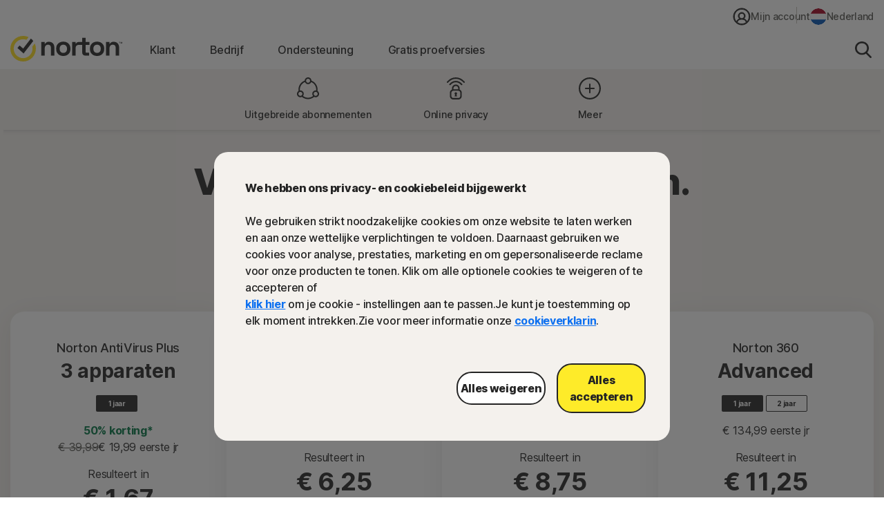

--- FILE ---
content_type: text/html;charset=utf-8
request_url: https://nl.norton.com/products?inid=support-nav-products_norton.com-products-overview-morenortonanchor
body_size: 51356
content:


<!DOCTYPE HTML>
<html class="nl-NL" lang="nl-NL">
<head>
    <script>
// akam-sw.js install script version 1.3.6
"serviceWorker"in navigator&&"find"in[]&&function(){var e=new Promise(function(e){"complete"===document.readyState||!1?e():(window.addEventListener("load",function(){e()}),setTimeout(function(){"complete"!==document.readyState&&e()},1e4))}),n=window.akamServiceWorkerInvoked,r="1.3.6";if(n)aka3pmLog("akam-setup already invoked");else{window.akamServiceWorkerInvoked=!0,window.aka3pmLog=function(){window.akamServiceWorkerDebug&&console.log.apply(console,arguments)};function o(e){(window.BOOMR_mq=window.BOOMR_mq||[]).push(["addVar",{"sm.sw.s":e,"sm.sw.v":r}])}var i="/akam-sw.js",a=new Map;navigator.serviceWorker.addEventListener("message",function(e){var n,r,o=e.data;if(o.isAka3pm)if(o.command){var i=(n=o.command,(r=a.get(n))&&r.length>0?r.shift():null);i&&i(e.data.response)}else if(o.commandToClient)switch(o.commandToClient){case"enableDebug":window.akamServiceWorkerDebug||(window.akamServiceWorkerDebug=!0,aka3pmLog("Setup script debug enabled via service worker message"),v());break;case"boomerangMQ":o.payload&&(window.BOOMR_mq=window.BOOMR_mq||[]).push(o.payload)}aka3pmLog("akam-sw message: "+JSON.stringify(e.data))});var t=function(e){return new Promise(function(n){var r,o;r=e.command,o=n,a.has(r)||a.set(r,[]),a.get(r).push(o),navigator.serviceWorker.controller&&(e.isAka3pm=!0,navigator.serviceWorker.controller.postMessage(e))})},c=function(e){return t({command:"navTiming",navTiming:e})},s=null,m={},d=function(){var e=i;return s&&(e+="?othersw="+encodeURIComponent(s)),function(e,n){return new Promise(function(r,i){aka3pmLog("Registering service worker with URL: "+e),navigator.serviceWorker.register(e,n).then(function(e){aka3pmLog("ServiceWorker registration successful with scope: ",e.scope),r(e),o(1)}).catch(function(e){aka3pmLog("ServiceWorker registration failed: ",e),o(0),i(e)})})}(e,m)},g=navigator.serviceWorker.__proto__.register;if(navigator.serviceWorker.__proto__.register=function(n,r){return n.includes(i)?g.call(this,n,r):(aka3pmLog("Overriding registration of service worker for: "+n),s=new URL(n,window.location.href),m=r,navigator.serviceWorker.controller?new Promise(function(n,r){var o=navigator.serviceWorker.controller.scriptURL;if(o.includes(i)){var a=encodeURIComponent(s);o.includes(a)?(aka3pmLog("Cancelling registration as we already integrate other SW: "+s),navigator.serviceWorker.getRegistration().then(function(e){n(e)})):e.then(function(){aka3pmLog("Unregistering existing 3pm service worker"),navigator.serviceWorker.getRegistration().then(function(e){e.unregister().then(function(){return d()}).then(function(e){n(e)}).catch(function(e){r(e)})})})}else aka3pmLog("Cancelling registration as we already have akam-sw.js installed"),navigator.serviceWorker.getRegistration().then(function(e){n(e)})}):g.call(this,n,r))},navigator.serviceWorker.controller){var u=navigator.serviceWorker.controller.scriptURL;u.includes("/akam-sw.js")||u.includes("/akam-sw-preprod.js")||u.includes("/threepm-sw.js")||(aka3pmLog("Detected existing service worker. Removing and re-adding inside akam-sw.js"),s=new URL(u,window.location.href),e.then(function(){navigator.serviceWorker.getRegistration().then(function(e){m={scope:e.scope},e.unregister(),d()})}))}else e.then(function(){window.akamServiceWorkerPreprod&&(i="/akam-sw-preprod.js"),d()});if(window.performance){var w=window.performance.timing,l=w.responseEnd-w.responseStart;c(l)}e.then(function(){t({command:"pageLoad"})});var k=!1;function v(){window.akamServiceWorkerDebug&&!k&&(k=!0,aka3pmLog("Initializing debug functions at window scope"),window.aka3pmInjectSwPolicy=function(e){return t({command:"updatePolicy",policy:e})},window.aka3pmDisableInjectedPolicy=function(){return t({command:"disableInjectedPolicy"})},window.aka3pmDeleteInjectedPolicy=function(){return t({command:"deleteInjectedPolicy"})},window.aka3pmGetStateAsync=function(){return t({command:"getState"})},window.aka3pmDumpState=function(){aka3pmGetStateAsync().then(function(e){aka3pmLog(JSON.stringify(e,null,"\t"))})},window.aka3pmInjectTiming=function(e){return c(e)},window.aka3pmUpdatePolicyFromNetwork=function(){return t({command:"pullPolicyFromNetwork"})})}v()}}();</script>
<script>performance.mark('start head')</script>
    <meta charset="UTF-8"/>
    
    <title>Tijdelijke aanbieding voor Norton 360-abonnementen | Bespaar tot 66%</title>
    <meta name="description" content="Zorg voor een betere bescherming tijdens de feestdagen en het hele jaar door. Ontvang Norton-aanbiedingen voor beveiliging en privacy en bespaar tot 66% op je eerste jaar*."/>
    <meta name="template" content="flexible-page"/>
    <meta name="viewport" content="width=device-width, initial-scale=1"/>


    
    
    


    
        
            <link rel="alternate" href="https://asia.norton.com/products" hreflang="en-id"/>
        
            <link rel="alternate" href="https://asia.norton.com/products" hreflang="en-kh"/>
        
            <link rel="alternate" href="https://asia.norton.com/products" hreflang="en-ph"/>
        
            <link rel="alternate" href="https://asia.norton.com/products" hreflang="en-th"/>
        
            <link rel="alternate" href="https://asia.norton.com/products" hreflang="en-vn"/>
        
            <link rel="alternate" href="https://ar.norton.com/products" hreflang="es-ar"/>
        
            <link rel="alternate" href="https://au.norton.com/products" hreflang="en-au"/>
        
            <link rel="alternate" href="https://at.norton.com/products" hreflang="de-at"/>
        
            <link rel="alternate" href="https://be.norton.com/products" hreflang="fr-be"/>
        
            <link rel="alternate" href="https://be-nl.norton.com/products" hreflang="nl-be"/>
        
            <link rel="alternate" href="https://br.norton.com/products" hreflang="pt-br"/>
        
            <link rel="alternate" href="https://ca.norton.com/products" hreflang="en-ca"/>
        
            <link rel="alternate" href="https://ca-fr.norton.com/products" hreflang="fr-ca"/>
        
            <link rel="alternate" href="https://cl.norton.com/products" hreflang="es-cl"/>
        
            <link rel="alternate" href="https://cn.norton.com/products" hreflang="zh-cn"/>
        
            <link rel="alternate" href="https://co.norton.com/products" hreflang="es-co"/>
        
            <link rel="alternate" href="https://cz.norton.com/products" hreflang="cs-cz"/>
        
            <link rel="alternate" href="https://dk.norton.com/products" hreflang="da-dk"/>
        
            <link rel="alternate" href="https://fi.norton.com/products" hreflang="fi-fi"/>
        
            <link rel="alternate" href="https://fr.norton.com/products" hreflang="fr-fr"/>
        
            <link rel="alternate" href="https://de.norton.com/products" hreflang="de-de"/>
        
            <link rel="alternate" href="https://gr.norton.com/products" hreflang="el-gr"/>
        
            <link rel="alternate" href="https://hk-en.norton.com/products" hreflang="en-hk"/>
        
            <link rel="alternate" href="https://hk.norton.com/products" hreflang="zh-hk"/>
        
            <link rel="alternate" href="https://hu.norton.com/products" hreflang="hu-hu"/>
        
            <link rel="alternate" href="https://in.norton.com/products" hreflang="en-in"/>
        
            <link rel="alternate" href="https://ie.norton.com/products" hreflang="en-ie"/>
        
            <link rel="alternate" href="https://il.norton.com/products" hreflang="en-il"/>
        
            <link rel="alternate" href="https://it.norton.com/products" hreflang="it-it"/>
        
            <link rel="alternate" href="https://jp.norton.com/products" hreflang="ja-jp"/>
        
            <link rel="alternate" href="https://kr.norton.com/products" hreflang="ko-kr"/>
        
            <link rel="alternate" href="https://lam.norton.com/products" hreflang="es-ag"/>
        
            <link rel="alternate" href="https://lam.norton.com/products" hreflang="es-ai"/>
        
            <link rel="alternate" href="https://lam.norton.com/products" hreflang="es-bb"/>
        
            <link rel="alternate" href="https://lam.norton.com/products" hreflang="es-bm"/>
        
            <link rel="alternate" href="https://lam.norton.com/products" hreflang="es-bs"/>
        
            <link rel="alternate" href="https://lam.norton.com/products" hreflang="es-bz"/>
        
            <link rel="alternate" href="https://lam.norton.com/products" hreflang="es-cr"/>
        
            <link rel="alternate" href="https://lam.norton.com/products" hreflang="es-dm"/>
        
            <link rel="alternate" href="https://lam.norton.com/products" hreflang="es-ec"/>
        
            <link rel="alternate" href="https://lam.norton.com/products" hreflang="es-gd"/>
        
            <link rel="alternate" href="https://lam.norton.com/products" hreflang="es-gt"/>
        
            <link rel="alternate" href="https://lam.norton.com/products" hreflang="es-gy"/>
        
            <link rel="alternate" href="https://lam.norton.com/products" hreflang="es-jm"/>
        
            <link rel="alternate" href="https://lam.norton.com/products" hreflang="es-kn"/>
        
            <link rel="alternate" href="https://lam.norton.com/products" hreflang="es-ky"/>
        
            <link rel="alternate" href="https://lam.norton.com/products" hreflang="es-lc"/>
        
            <link rel="alternate" href="https://lam.norton.com/products" hreflang="es-pa"/>
        
            <link rel="alternate" href="https://lam.norton.com/products" hreflang="es-pe"/>
        
            <link rel="alternate" href="https://lam.norton.com/products" hreflang="es-sr"/>
        
            <link rel="alternate" href="https://lam.norton.com/products" hreflang="es-sv"/>
        
            <link rel="alternate" href="https://lam.norton.com/products" hreflang="es-tc"/>
        
            <link rel="alternate" href="https://lam.norton.com/products" hreflang="es-tt"/>
        
            <link rel="alternate" href="https://lam.norton.com/products" hreflang="es-uy"/>
        
            <link rel="alternate" href="https://lam.norton.com/products" hreflang="es-ve"/>
        
            <link rel="alternate" href="https://lam.norton.com/products" hreflang="es-vg"/>
        
            <link rel="alternate" href="https://malaysia.norton.com/products" hreflang="en-my"/>
        
            <link rel="alternate" href="https://mx.norton.com/products" hreflang="es-mx"/>
        
            <link rel="alternate" href="https://nl.norton.com/products" hreflang="nl-nl"/>
        
            <link rel="alternate" href="https://nz.norton.com/products" hreflang="en-nz"/>
        
            <link rel="alternate" href="https://no.norton.com/products" hreflang="no-no"/>
        
            <link rel="alternate" href="https://pl.norton.com/products" hreflang="pl-pl"/>
        
            <link rel="alternate" href="https://pt.norton.com/products" hreflang="pt-pt"/>
        
            <link rel="alternate" href="https://pr.norton.com/products" hreflang="en-pr"/>
        
            <link rel="alternate" href="https://ro.norton.com/products" hreflang="ro-ro"/>
        
            <link rel="alternate" href="https://ru.norton.com/products" hreflang="ru-ru"/>
        
            <link rel="alternate" href="https://sg.norton.com/products" hreflang="en-sg"/>
        
            <link rel="alternate" href="https://za.norton.com/products" hreflang="en-za"/>
        
            <link rel="alternate" href="https://es.norton.com/products" hreflang="es-es"/>
        
            <link rel="alternate" href="https://se.norton.com/products" hreflang="sv-se"/>
        
            <link rel="alternate" href="https://ch.norton.com/products" hreflang="de-ch"/>
        
            <link rel="alternate" href="https://ch-fr.norton.com/products" hreflang="fr-ch"/>
        
            <link rel="alternate" href="https://ch-it.norton.com/products" hreflang="it-ch"/>
        
            <link rel="alternate" href="https://tw.norton.com/products" hreflang="zh-tw"/>
        
            <link rel="alternate" href="https://tr.norton.com/products" hreflang="tr-tr"/>
        
            <link rel="alternate" href="https://ae.norton.com/products" hreflang="en-ae"/>
        
            <link rel="alternate" href="https://uk.norton.com/products" hreflang="en-gb"/>
        
            <link rel="alternate" href="https://us.norton.com/products" hreflang="en-us"/>
        
            <link rel="alternate" href="https://us.norton.com/products" hreflang="x-default"/>
        
    

    
    
    
    <link rel="canonical" href="https://nl.norton.com/products"/>

    

<link rel="icon" type="image/vnd.microsoft.icon" href="/content/dam/norton/cb/nlok.ico"/>
<link rel="apple-touch-icon" href="/content/dam/norton/cb/norton-touch-icon.png"/>
    





<meta property="og:url" content="https://nl.norton.com/products"/>


<meta property="og:title" content="Tijdelijke aanbieding voor Norton 360-abonnementen | Bespaar tot 66%"/>
<meta property="og:description" content="Zorg voor een betere bescherming tijdens de feestdagen en het hele jaar door. Ontvang Norton-aanbiedingen voor beveiliging en privacy en bespaar tot 66% op je eerste jaar*."/>


<meta property="twitter:card" content="summary_large_image"/>


<meta property="twitter:title" content="Tijdelijke aanbieding voor Norton 360-abonnementen | Bespaar tot 66%"/>
<meta property="twitter:description" content="Zorg voor een betere bescherming tijdens de feestdagen en het hele jaar door. Ontvang Norton-aanbiedingen voor beveiliging en privacy en bespaar tot 66% op je eerste jaar*."/>



    





<meta name="robots" content="index, follow"/>










<style>
    /* cyrillic-ext */
    @font-face {
        font-family: 'Inter';
        font-style: normal;
        font-weight: 400;
        font-display: fallback;
        /*src: url(https://fonts.gstatic.com/s/inter/v8/UcC73FwrK3iLTeHuS_fvQtMwCp50KnMa2JL7W0Q5n-wU.woff2) format('woff2');*/
        src: url('/etc.clientlibs/norton/clientlibs/generated/resources/inter-cyrillic-ext-400.woff2') format('woff2');
        unicode-range: U+0460-052F, U+1C80-1C88, U+20B4, U+2DE0-2DFF, U+A640-A69F, U+FE2E-FE2F;
    }
    /* cyrillic */
    @font-face {
        font-family: 'Inter';
        font-style: normal;
        font-weight: 400;
        font-display: fallback;
        /*src: url(https://fonts.gstatic.com/s/inter/v8/UcC73FwrK3iLTeHuS_fvQtMwCp50KnMa0ZL7W0Q5n-wU.woff2) format('woff2');*/
        src: url('/etc.clientlibs/norton/clientlibs/generated/resources/inter-cyrillic-400.woff2') format('woff2');
        unicode-range: U+0400-045F, U+0490-0491, U+04B0-04B1, U+2116;
    }
    /* greek-ext */
    @font-face {
        font-family: 'Inter';
        font-style: normal;
        font-weight: 400;
        font-display: fallback;
        /*src: url(https://fonts.gstatic.com/s/inter/v8/UcC73FwrK3iLTeHuS_fvQtMwCp50KnMa2ZL7W0Q5n-wU.woff2) format('woff2');*/
        src: url('/etc.clientlibs/norton/clientlibs/generated/resources/inter-greek-ext-400.woff2') format('woff2');
        unicode-range: U+1F00-1FFF;
    }
    /* greek */
    @font-face {
        font-family: 'Inter';
        font-style: normal;
        font-weight: 400;
        font-display: fallback;
        /*src: url(https://fonts.gstatic.com/s/inter/v8/UcC73FwrK3iLTeHuS_fvQtMwCp50KnMa1pL7W0Q5n-wU.woff2) format('woff2');*/
        src: url('/etc.clientlibs/norton/clientlibs/generated/resources/inter-greek-400.woff2') format('woff2');
        unicode-range: U+0370-03FF;
    }
    /* vietnamese */
    @font-face {
        font-family: 'Inter';
        font-style: normal;
        font-weight: 400;
        font-display: fallback;
        /*src: url(https://fonts.gstatic.com/s/inter/v8/UcC73FwrK3iLTeHuS_fvQtMwCp50KnMa2pL7W0Q5n-wU.woff2) format('woff2');*/
        src: url('/etc.clientlibs/norton/clientlibs/generated/resources/inter-vietnamese-400.woff2') format('woff2');
        unicode-range: U+0102-0103, U+0110-0111, U+0128-0129, U+0168-0169, U+01A0-01A1, U+01AF-01B0, U+1EA0-1EF9, U+20AB;
    }
    /* latin-ext */
    @font-face {
        font-family: 'Inter';
        font-style: normal;
        font-weight: 400;
        font-display: fallback;
        /*src: url(https://fonts.gstatic.com/s/inter/v8/UcC73FwrK3iLTeHuS_fvQtMwCp50KnMa25L7W0Q5n-wU.woff2) format('woff2');*/
        src: url('/etc.clientlibs/norton/clientlibs/generated/resources/inter-latin-ext-400.woff2') format('woff2');
        unicode-range: U+0100-024F, U+0259, U+1E00-1EFF, U+2020, U+20A0-20AB, U+20AD-20CF, U+2113, U+2C60-2C7F, U+A720-A7FF;
    }
    /* latin */
    @font-face {
        font-family: 'Inter';
        font-style: normal;
        font-weight: 400;
        font-display: fallback;
        /*src: url(https://fonts.gstatic.com/s/inter/v8/UcC73FwrK3iLTeHuS_fvQtMwCp50KnMa1ZL7W0Q5nw.woff2) format('woff2');*/
        src: url('/etc.clientlibs/norton/clientlibs/generated/resources/inter-latin-400.woff2') format('woff2');
        unicode-range: U+0000-00FF, U+0131, U+0152-0153, U+02BB-02BC, U+02C6, U+02DA, U+02DC, U+2000-206F, U+2074, U+20AC, U+2122, U+2191, U+2193, U+2212, U+2215, U+FEFF, U+FFFD;
    }
    /* cyrillic-ext */
    @font-face {
        font-family: 'Inter';
        font-style: normal;
        font-weight: 500;
        font-display: fallback;
        /*src: url(https://fonts.gstatic.com/s/inter/v8/UcC73FwrK3iLTeHuS_fvQtMwCp50KnMa2JL7W0Q5n-wU.woff2) format('woff2');*/
        src: url('/etc.clientlibs/norton/clientlibs/generated/resources/inter-cyrillic-ext-500.woff2') format('woff2');
        unicode-range: U+0460-052F, U+1C80-1C88, U+20B4, U+2DE0-2DFF, U+A640-A69F, U+FE2E-FE2F;
    }
    /* cyrillic */
    @font-face {
        font-family: 'Inter';
        font-style: normal;
        font-weight: 500;
        font-display: fallback;
        /*src: url(https://fonts.gstatic.com/s/inter/v8/UcC73FwrK3iLTeHuS_fvQtMwCp50KnMa0ZL7W0Q5n-wU.woff2) format('woff2');*/
        src: url('/etc.clientlibs/norton/clientlibs/generated/resources/inter-cyrillic-500.woff2') format('woff2');
        unicode-range: U+0400-045F, U+0490-0491, U+04B0-04B1, U+2116;
    }
    /* greek-ext */
    @font-face {
        font-family: 'Inter';
        font-style: normal;
        font-weight: 500;
        font-display: fallback;
        /*src: url(https://fonts.gstatic.com/s/inter/v8/UcC73FwrK3iLTeHuS_fvQtMwCp50KnMa2ZL7W0Q5n-wU.woff2) format('woff2');*/
        src: url('/etc.clientlibs/norton/clientlibs/generated/resources/inter-greek-ext-500.woff2') format('woff2');
        unicode-range: U+1F00-1FFF;
    }
    /* greek */
    @font-face {
        font-family: 'Inter';
        font-style: normal;
        font-weight: 500;
        font-display: fallback;
        /*src: url(https://fonts.gstatic.com/s/inter/v8/UcC73FwrK3iLTeHuS_fvQtMwCp50KnMa1pL7W0Q5n-wU.woff2) format('woff2');*/
        src: url('/etc.clientlibs/norton/clientlibs/generated/resources/inter-greek-500.woff2') format('woff2');
        unicode-range: U+0370-03FF;
    }
    /* vietnamese */
    @font-face {
        font-family: 'Inter';
        font-style: normal;
        font-weight: 500;
        font-display: fallback;
        /*src: url(https://fonts.gstatic.com/s/inter/v8/UcC73FwrK3iLTeHuS_fvQtMwCp50KnMa2pL7W0Q5n-wU.woff2) format('woff2');*/
        src: url('/etc.clientlibs/norton/clientlibs/generated/resources/inter-vietnamese-500.woff2') format('woff2');
        unicode-range: U+0102-0103, U+0110-0111, U+0128-0129, U+0168-0169, U+01A0-01A1, U+01AF-01B0, U+1EA0-1EF9, U+20AB;
    }
    /* latin-ext */
    @font-face {
        font-family: 'Inter';
        font-style: normal;
        font-weight: 500;
        font-display: fallback;
        /*src: url(https://fonts.gstatic.com/s/inter/v8/UcC73FwrK3iLTeHuS_fvQtMwCp50KnMa25L7W0Q5n-wU.woff2) format('woff2');*/
        src: url('/etc.clientlibs/norton/clientlibs/generated/resources/inter-latin-ext-500.woff2') format('woff2');
        unicode-range: U+0100-024F, U+0259, U+1E00-1EFF, U+2020, U+20A0-20AB, U+20AD-20CF, U+2113, U+2C60-2C7F, U+A720-A7FF;
    }
    /* latin */
    @font-face {
        font-family: 'Inter';
        font-style: normal;
        font-weight: 500;
        font-display: fallback;
        /*src: url(https://fonts.gstatic.com/s/inter/v8/UcC73FwrK3iLTeHuS_fvQtMwCp50KnMa1ZL7W0Q5nw.woff2) format('woff2');*/
        src: url('/etc.clientlibs/norton/clientlibs/generated/resources/inter-latin-500.woff2') format('woff2');
        unicode-range: U+0000-00FF, U+0131, U+0152-0153, U+02BB-02BC, U+02C6, U+02DA, U+02DC, U+2000-206F, U+2074, U+20AC, U+2122, U+2191, U+2193, U+2212, U+2215, U+FEFF, U+FFFD;
    }
    /* cyrillic-ext */
    @font-face {
        font-family: 'Inter';
        font-style: normal;
        font-weight: 700;
        font-display: fallback;
        /*src: url(https://fonts.gstatic.com/s/inter/v8/UcC73FwrK3iLTeHuS_fvQtMwCp50KnMa2JL7W0Q5n-wU.woff2) format('woff2');*/
        src: url('/etc.clientlibs/norton/clientlibs/generated/resources/inter-cyrillic-ext-700.woff2') format('woff2');
        unicode-range: U+0460-052F, U+1C80-1C88, U+20B4, U+2DE0-2DFF, U+A640-A69F, U+FE2E-FE2F;
    }
    /* cyrillic */
    @font-face {
        font-family: 'Inter';
        font-style: normal;
        font-weight: 700;
        font-display: fallback;
        /*src: url(https://fonts.gstatic.com/s/inter/v8/UcC73FwrK3iLTeHuS_fvQtMwCp50KnMa0ZL7W0Q5n-wU.woff2) format('woff2');*/
        src: url('/etc.clientlibs/norton/clientlibs/generated/resources/inter-cyrillic-700.woff2') format('woff2');
        unicode-range: U+0400-045F, U+0490-0491, U+04B0-04B1, U+2116;
    }
    /* greek-ext */
    @font-face {
        font-family: 'Inter';
        font-style: normal;
        font-weight: 700;
        font-display: fallback;
        /*src: url(https://fonts.gstatic.com/s/inter/v8/UcC73FwrK3iLTeHuS_fvQtMwCp50KnMa2ZL7W0Q5n-wU.woff2) format('woff2');*/
        src: url('/etc.clientlibs/norton/clientlibs/generated/resources/inter-greek-ext-700.woff2') format('woff2');
        unicode-range: U+1F00-1FFF;
    }
    /* greek */
    @font-face {
        font-family: 'Inter';
        font-style: normal;
        font-weight: 700;
        font-display: fallback;
        /*src: url(https://fonts.gstatic.com/s/inter/v8/UcC73FwrK3iLTeHuS_fvQtMwCp50KnMa1pL7W0Q5n-wU.woff2) format('woff2');*/
        src: url('/etc.clientlibs/norton/clientlibs/generated/resources/inter-greek-700.woff2') format('woff2');
        unicode-range: U+0370-03FF;
    }
    /* vietnamese */
    @font-face {
        font-family: 'Inter';
        font-style: normal;
        font-weight: 700;
        font-display: fallback;
        /*src: url(https://fonts.gstatic.com/s/inter/v8/UcC73FwrK3iLTeHuS_fvQtMwCp50KnMa2pL7W0Q5n-wU.woff2) format('woff2');*/
        src: url('/etc.clientlibs/norton/clientlibs/generated/resources/inter-vietnamese-700.woff2') format('woff2');
        unicode-range: U+0102-0103, U+0110-0111, U+0128-0129, U+0168-0169, U+01A0-01A1, U+01AF-01B0, U+1EA0-1EF9, U+20AB;
    }
    /* latin-ext */
    @font-face {
        font-family: 'Inter';
        font-style: normal;
        font-weight: 700;
        font-display: fallback;
        /*src: url(https://fonts.gstatic.com/s/inter/v8/UcC73FwrK3iLTeHuS_fvQtMwCp50KnMa25L7W0Q5n-wU.woff2) format('woff2');*/
        src: url('/etc.clientlibs/norton/clientlibs/generated/resources/inter-latin-ext-700.woff2') format('woff2');
        unicode-range: U+0100-024F, U+0259, U+1E00-1EFF, U+2020, U+20A0-20AB, U+20AD-20CF, U+2113, U+2C60-2C7F, U+A720-A7FF;
    }
    /* latin */
    @font-face {
        font-family: 'Inter';
        font-style: normal;
        font-weight: 700;
        font-display: fallback;
        /*src: url(https://fonts.gstatic.com/s/inter/v8/UcC73FwrK3iLTeHuS_fvQtMwCp50KnMa1ZL7W0Q5nw.woff2) format('woff2');*/
        src: url('/etc.clientlibs/norton/clientlibs/generated/resources/inter-latin-700.woff2') format('woff2');
        unicode-range: U+0000-00FF, U+0131, U+0152-0153, U+02BB-02BC, U+02C6, U+02DA, U+02DC, U+2000-206F, U+2074, U+20AC, U+2122, U+2191, U+2193, U+2212, U+2215, U+FEFF, U+FFFD;
    }
    /* cyrillic-ext */
    @font-face {
        font-family: 'Inter';
        font-style: normal;
        font-weight: 800;
        font-display: fallback;
        /*src: url(https://fonts.gstatic.com/s/inter/v8/UcC73FwrK3iLTeHuS_fvQtMwCp50KnMa2JL7W0Q5n-wU.woff2) format('woff2');*/
        src: url('/etc.clientlibs/norton/clientlibs/generated/resources/inter-cyrillic-ext-800.woff2') format('woff2');
        unicode-range: U+0460-052F, U+1C80-1C88, U+20B4, U+2DE0-2DFF, U+A640-A69F, U+FE2E-FE2F;
    }
    /* cyrillic */
    @font-face {
        font-family: 'Inter';
        font-style: normal;
        font-weight: 800;
        font-display: fallback;
        /*src: url(https://fonts.gstatic.com/s/inter/v8/UcC73FwrK3iLTeHuS_fvQtMwCp50KnMa0ZL7W0Q5n-wU.woff2) format('woff2');*/
        src: url('/etc.clientlibs/norton/clientlibs/generated/resources/inter-cyrillic-800.woff2') format('woff2');
        unicode-range: U+0400-045F, U+0490-0491, U+04B0-04B1, U+2116;
    }
    /* greek-ext */
    @font-face {
        font-family: 'Inter';
        font-style: normal;
        font-weight: 800;
        font-display: fallback;
        /*src: url(https://fonts.gstatic.com/s/inter/v8/UcC73FwrK3iLTeHuS_fvQtMwCp50KnMa2ZL7W0Q5n-wU.woff2) format('woff2');*/
        src: url('/etc.clientlibs/norton/clientlibs/generated/resources/inter-greek-ext-800.woff2') format('woff2');
        unicode-range: U+1F00-1FFF;
    }
    /* greek */
    @font-face {
        font-family: 'Inter';
        font-style: normal;
        font-weight: 800;
        font-display: fallback;
        /*src: url(https://fonts.gstatic.com/s/inter/v8/UcC73FwrK3iLTeHuS_fvQtMwCp50KnMa1pL7W0Q5n-wU.woff2) format('woff2');*/
        src: url('/etc.clientlibs/norton/clientlibs/generated/resources/inter-greek-800.woff2') format('woff2');
        unicode-range: U+0370-03FF;
    }
    /* vietnamese */
    @font-face {
        font-family: 'Inter';
        font-style: normal;
        font-weight: 800;
        font-display: fallback;
        /*src: url(https://fonts.gstatic.com/s/inter/v8/UcC73FwrK3iLTeHuS_fvQtMwCp50KnMa2pL7W0Q5n-wU.woff2) format('woff2');*/
        src: url('/etc.clientlibs/norton/clientlibs/generated/resources/inter-vietnamese-800.woff2') format('woff2');
        unicode-range: U+0102-0103, U+0110-0111, U+0128-0129, U+0168-0169, U+01A0-01A1, U+01AF-01B0, U+1EA0-1EF9, U+20AB;
    }
    /* latin-ext */
    @font-face {
        font-family: 'Inter';
        font-style: normal;
        font-weight: 800;
        font-display: fallback;
        /*src: url(https://fonts.gstatic.com/s/inter/v8/UcC73FwrK3iLTeHuS_fvQtMwCp50KnMa25L7W0Q5n-wU.woff2) format('woff2');*/
        src: url('/etc.clientlibs/norton/clientlibs/generated/resources/inter-latin-ext-800.woff2') format('woff2');
        unicode-range: U+0100-024F, U+0259, U+1E00-1EFF, U+2020, U+20A0-20AB, U+20AD-20CF, U+2113, U+2C60-2C7F, U+A720-A7FF;
    }
    /* latin */
    @font-face {
        font-family: 'Inter';
        font-style: normal;
        font-weight: 800;
        font-display: fallback;
        /*src: url(https://fonts.gstatic.com/s/inter/v8/UcC73FwrK3iLTeHuS_fvQtMwCp50KnMa1ZL7W0Q5nw.woff2) format('woff2');*/
        src: url('/etc.clientlibs/norton/clientlibs/generated/resources/inter-latin-800.woff2') format('woff2');
        unicode-range: U+0000-00FF, U+0131, U+0152-0153, U+02BB-02BC, U+02C6, U+02DA, U+02DC, U+2000-206F, U+2074, U+20AC, U+2122, U+2191, U+2193, U+2212, U+2215, U+FEFF, U+FFFD;
    }
</style> 

<style>
    body{margin:0}main{display:block}h1{font-size:2em;margin:.67em 0}hr{-webkit-box-sizing:content-box;box-sizing:content-box;height:0;overflow:visible}pre{font-family:monospace,monospace;font-size:1em}a{background-color:transparent}abbr[title]{border-bottom:none;text-decoration:underline;-webkit-text-decoration:underline dotted;text-decoration:underline dotted}b,strong{font-weight:bolder}code,kbd,samp{font-family:monospace,monospace;font-size:1em}small{font-size:80%}sub,sup{font-size:75%;line-height:0;position:relative;vertical-align:baseline}sub{bottom:-0.25em}sup{top:-0.5em}img{border-style:none}button,input,optgroup,select,textarea{font-family:inherit;font-size:100%;line-height:1.15;margin:0}button,input{overflow:visible}button,select{text-transform:none}[type=button],[type=reset],[type=submit],button{-webkit-appearance:button}[type=button]::-moz-focus-inner,[type=reset]::-moz-focus-inner,[type=submit]::-moz-focus-inner,button::-moz-focus-inner{border-style:none;padding:0}[type=button]:-moz-focusring,[type=reset]:-moz-focusring,[type=submit]:-moz-focusring,button:-moz-focusring{outline:1px dotted ButtonText}fieldset{padding:.35em .75em .625em}legend{-webkit-box-sizing:border-box;box-sizing:border-box;color:inherit;display:table;max-width:100%;padding:0;white-space:normal}progress{vertical-align:baseline}textarea{overflow:auto}[type=checkbox],[type=radio]{-webkit-box-sizing:border-box;box-sizing:border-box;padding:0}[type=number]::-webkit-inner-spin-button,[type=number]::-webkit-outer-spin-button{height:auto}[type=search]{-webkit-appearance:textfield;outline-offset:-2px}[type=search]::-webkit-search-decoration{-webkit-appearance:none}::-webkit-file-upload-button{-webkit-appearance:button;font:inherit}details{display:block}summary{display:list-item}[hidden],template{display:none}*,:after,:before{-webkit-box-sizing:border-box;box-sizing:border-box}a{text-decoration:none}a,button{color:inherit;cursor:pointer}button{background-color:transparent;border-width:0;padding:0}figure{margin:0}input::-moz-focus-inner{border:0;margin:0;padding:0}dd,ol,ul{margin:0 0 0 20px;padding:0}h1,h2,h3,h4,h5,h6{font-size:inherit;font-weight:inherit;margin:0}p{margin:0}cite{font-style:normal}fieldset{border-width:0;margin:0;padding:0}html{font-size:16px;line-height:1.15;-webkit-text-size-adjust:100%}body{color:#222;font-family:-apple-system,BlinkMacSystemFont,Segoe UI,Roboto,Oxygen,Ubuntu,Fira Sans,Droid Sans,Helvetica Neue,sans-serif;font-size:1rem;font-weight:400;line-height:1.3;-webkit-font-smoothing:antialiased;-moz-osx-font-smoothing:grayscale;color:#242424;font-family:Inter,BlinkMacSystemFont,Tahoma,Roboto,Verdana,sans-serif;font-weight:500}body,body button{letter-spacing:-0.3px}em,i{font-style:italic}b,h1,h1 b,h1 strong,h2,h2 b,h2 strong,h3,h3 b,h3 strong,h4,h4 b,h4 strong,h5,h5 b,h5 strong,h6,h6 b,h6 strong,strong{font-weight:800}@media only screen and (max-width:767px){h1{margin:40px 0}h1,h1 .h1-title-1,h1.h1-title-1{font-size:36px;line-height:48px}h1:has(.h1-title-1){margin:40px 0}h1:has(.h-xl){margin:48px 0px}h1:has(.h1-title-2){margin:40px 0}h1 .h1-title-2,h1.h1-title-2{font-size:32px;line-height:48px}h2{font-size:32px;line-height:38px;margin:40px 0}h2:has(.h2-title-3){margin:32px 0}h2:has(.h2-title-4){margin:28px 0}h2:has(.h2-title-5){margin:24px 0}h2 .h2-title-3,h2.h2-title-3{font-size:28px;line-height:38px}h2 .h2-title-4,h2.h2-title-4{font-size:24px;line-height:38px}h2 .h2-title-5,h2.h2-title-5{font-size:20px;line-height:28px}h3{font-size:28px;line-height:32px;margin:32px 0}h3:has(.h3-title-6){margin:24px 0}h3 .h3-title-6,h3.h3-title-6{font-size:18px;line-height:32px}h4{font-size:24px;line-height:36px;margin:28px 0}h5{font-size:20px;line-height:28px}h5,h6{margin:24px 0}h6{font-size:18px;line-height:26px}.h-xl,h1.h-xl{font-size:44px;line-height:48px}.stats-percentage-symbol-font-size{font-size:56px;font-weight:800;line-height:42px}.stats-small-text-font-size{font-size:30px;font-weight:800;line-height:36px}}@media only screen and (min-width:768px){h1{font-size:64px;line-height:76px;margin:68px 0}h1:has(.h1-title-1){margin:68px 0}h1:has(.h-xl){margin:76px 0px}h1:has(.h1-title-2){margin:48px 0px}h1 .h1-title-1,h1.h1-title-1{font-size:64px;line-height:76px}h1 .h1-title-2,h1.h1-title-2{font-size:52px;line-height:76px}h2{font-size:52px;line-height:56px;margin:48px 0}h2:has(.h2-title-3){margin:48px 0px}h2:has(.h2-title-4){margin:40px 0px}h2:has(.h2-title-5){margin:32px 0px}h2 .h2-title-3,h2.h2-title-3{font-size:44px;line-height:56px}h2 .h2-title-4,h2.h2-title-4{font-size:36px;line-height:56px}h2 .h2-title-5,h2.h2-title-5{font-size:28px;line-height:40px}h3{font-size:44px;line-height:46px;margin:48px 0}h3:has(.h3-title-6){margin:28px 0px}h3 .h3-title-6,h3.h3-title-6{font-size:24px;line-height:46px}h4{font-size:36px;line-height:48px;margin:40px 0}h5{font-size:28px;line-height:40px;margin:32px 0}h6{font-size:24px;line-height:36px;margin:28px 0}.h-xl,h1.h-xl{font-size:72px;line-height:76px}.stats-percentage-symbol-font-size{font-size:32px;font-weight:800;line-height:61px}.stats-small-text-font-size{font-size:17px;font-weight:800;line-height:61px}}.typ-color-gray1{color:#242424}.typ-color-gray2{color:#555551}.typ-color-gray3{color:#c1bfb8}.typ-color-gray4{color:#dddbd9}.typ-color-gray5{color:#f4f1ed}.typ-color-white1{color:#fff}.typ-color-blue1{color:#0f71f0}.typ-color-blue2{color:#3f8df3}.typ-color-red1{color:#d40404}.typ-color-green1{color:#007644}.typ-color-green2{color:#16a761}.typ-color-teal4{color:#cce5e7}.typ-color-yellow1{color:#feeb29}.blue-badge{background-color:#0f71f0;border-radius:10px;color:#fff;display:inline-block;font-size:16px;line-height:24px;padding:4px 15px;white-space:nowrap}.stats-highlight{background:#feeb29}.c-bait .c-bait-checkmark-bullets ul,.c-icontxt .c-icontxt-checkmark-bullets ul,.c-prodhero .c-prodhero-checkmark-bullets ul,.c-productpanel .c-productpanel-checkmark-bullets ul,.cmp-text.cmp-text-checkmark-bullets ul,.is-rtf.checkmark-bullets ul{list-style:none;margin-left:0}.c-bait .c-bait-checkmark-bullets ul.rte-default-ul li,.c-icontxt .c-icontxt-checkmark-bullets ul.rte-default-ul li,.c-prodhero .c-prodhero-checkmark-bullets ul.rte-default-ul li,.c-productpanel .c-productpanel-checkmark-bullets ul.rte-default-ul li,.cmp-text.cmp-text-checkmark-bullets ul.rte-default-ul li,.is-rtf.checkmark-bullets ul.rte-default-ul li{background-position:left 8px;margin-bottom:24px}.c-bait .c-bait-checkmark-bullets ul.rte-legal-ul li,.c-icontxt .c-icontxt-checkmark-bullets ul.rte-legal-ul li,.c-prodhero .c-prodhero-checkmark-bullets ul.rte-legal-ul li,.c-productpanel .c-productpanel-checkmark-bullets ul.rte-legal-ul li,.cmp-text.cmp-text-checkmark-bullets ul.rte-legal-ul li,.is-rtf.checkmark-bullets ul.rte-legal-ul li{margin-bottom:10px}.c-bait .c-bait-checkmark-bullets ul.rte-legal-ul .legal-lg,.c-icontxt .c-icontxt-checkmark-bullets ul.rte-legal-ul .legal-lg,.c-prodhero .c-prodhero-checkmark-bullets ul.rte-legal-ul .legal-lg,.c-productpanel .c-productpanel-checkmark-bullets ul.rte-legal-ul .legal-lg,.cmp-text.cmp-text-checkmark-bullets ul.rte-legal-ul .legal-lg,.is-rtf.checkmark-bullets ul.rte-legal-ul .legal-lg{display:inline-block;margin-bottom:2px}.c-bait .c-bait-checkmark-bullets ul.rte-legal-ul .legal-sm,.c-icontxt .c-icontxt-checkmark-bullets ul.rte-legal-ul .legal-sm,.c-prodhero .c-prodhero-checkmark-bullets ul.rte-legal-ul .legal-sm,.c-productpanel .c-productpanel-checkmark-bullets ul.rte-legal-ul .legal-sm,.cmp-text.cmp-text-checkmark-bullets ul.rte-legal-ul .legal-sm,.is-rtf.checkmark-bullets ul.rte-legal-ul .legal-sm{display:inline-block;margin-bottom:1px}.c-bait .c-bait-checkmark-bullets li,.c-icontxt .c-icontxt-checkmark-bullets li,.c-prodhero .c-prodhero-checkmark-bullets li,.c-productpanel .c-productpanel-checkmark-bullets li,.cmp-text.cmp-text-checkmark-bullets li,.is-rtf.checkmark-bullets li{background:url(/content/dam/norton/cb/green-check-16x12.svg) no-repeat left 6px;display:block;margin-bottom:14px;padding-left:30px}.c-bait .c-bait-checkmark-bullets li:has(>.p-md),.c-bait .c-bait-checkmark-bullets li:has(>.p-xl),.c-icontxt .c-icontxt-checkmark-bullets li:has(>.p-md),.c-icontxt .c-icontxt-checkmark-bullets li:has(>.p-xl),.c-prodhero .c-prodhero-checkmark-bullets li:has(>.p-md),.c-prodhero .c-prodhero-checkmark-bullets li:has(>.p-xl),.c-productpanel .c-productpanel-checkmark-bullets li:has(>.p-md),.c-productpanel .c-productpanel-checkmark-bullets li:has(>.p-xl),.cmp-text.cmp-text-checkmark-bullets li:has(>.p-md),.cmp-text.cmp-text-checkmark-bullets li:has(>.p-xl),.is-rtf.checkmark-bullets li:has(>.p-md),.is-rtf.checkmark-bullets li:has(>.p-xl){background-position:left 8px}.c-bait .c-bait-checkmark-bullets li .p-xl,.c-icontxt .c-icontxt-checkmark-bullets li .p-xl,.c-prodhero .c-prodhero-checkmark-bullets li .p-xl,.c-productpanel .c-productpanel-checkmark-bullets li .p-xl,.cmp-text.cmp-text-checkmark-bullets li .p-xl,.is-rtf.checkmark-bullets li .p-xl{display:inline-block;margin-bottom:14px}.c-bait .c-bait-checkmark-bullets li .p-md,.c-icontxt .c-icontxt-checkmark-bullets li .p-md,.c-prodhero .c-prodhero-checkmark-bullets li .p-md,.c-productpanel .c-productpanel-checkmark-bullets li .p-md,.cmp-text.cmp-text-checkmark-bullets li .p-md,.is-rtf.checkmark-bullets li .p-md{display:inline-block;margin-bottom:10px}.c-bait .c-bait-checkmark-bullets li .p-sm,.c-icontxt .c-icontxt-checkmark-bullets li .p-sm,.c-prodhero .c-prodhero-checkmark-bullets li .p-sm,.c-productpanel .c-productpanel-checkmark-bullets li .p-sm,.cmp-text.cmp-text-checkmark-bullets li .p-sm,.is-rtf.checkmark-bullets li .p-sm{display:inline-block;margin-bottom:8px}.c-bait .c-bait-checkmark-bullets li .p-xs,.c-icontxt .c-icontxt-checkmark-bullets li .p-xs,.c-prodhero .c-prodhero-checkmark-bullets li .p-xs,.c-productpanel .c-productpanel-checkmark-bullets li .p-xs,.cmp-text.cmp-text-checkmark-bullets li .p-xs,.is-rtf.checkmark-bullets li .p-xs{display:inline-block;margin-bottom:6px}.c-bait .c-bait-checkmark-bullets li .p-xxs,.c-icontxt .c-icontxt-checkmark-bullets li .p-xxs,.c-prodhero .c-prodhero-checkmark-bullets li .p-xxs,.c-productpanel .c-productpanel-checkmark-bullets li .p-xxs,.cmp-text.cmp-text-checkmark-bullets li .p-xxs,.is-rtf.checkmark-bullets li .p-xxs{display:inline-block;margin-bottom:4px}.typ-text-right-to-left{direction:rtl;display:block;text-align:right}.typ--light-text .c-attr__parawrap>p,.typ--light-text .c-attr__parawrap>p a.hyperlink-style--soft,.typ--light-text .c-attr__titlewrap>p,.typ--light-text .c-attr__titlewrap>p a.hyperlink-style--soft,.typ--light-text .c-icontxt,.typ--light-text .c-icontxt a.hyperlink-style--soft,.typ--light-text .c-title__text,.typ--light-text .c-title__text a.hyperlink-style--soft,.typ--light-text .cmp-text,.typ--light-text .cmp-text a.hyperlink-style--soft,.typ--light-text.c-superhero,.typ--light-text.c-superhero a.hyperlink-style--soft{color:#fff}.typ--light-text .c-attr__parawrap>p a.hyperlink-style--soft:hover,.typ--light-text .c-attr__titlewrap>p a.hyperlink-style--soft:hover,.typ--light-text .c-icontxt a.hyperlink-style--soft:hover,.typ--light-text .c-title__text a.hyperlink-style--soft:hover,.typ--light-text .cmp-text a.hyperlink-style--soft:hover,.typ--light-text.c-superhero a.hyperlink-style--soft:hover{color:#3f8df3}.typ--light-text .c-attr__parawrap>p .t-link--disabled.hyperlink-style--soft,.typ--light-text .c-attr__titlewrap>p .t-link--disabled.hyperlink-style--soft,.typ--light-text .c-icontxt .t-link--disabled.hyperlink-style--soft,.typ--light-text .c-title__text .t-link--disabled.hyperlink-style--soft,.typ--light-text .cmp-text .t-link--disabled.hyperlink-style--soft,.typ--light-text.c-superhero .t-link--disabled.hyperlink-style--soft{color:#555551}p{font-size:16px;line-height:24px;margin-bottom:24px}.is-rtf .p-xl,li .p-xl,p .p-xl,p.p-xl{font-size:20px;line-height:32px;margin-bottom:24px}.is-rtf .p-md,.is-rtf .p-sm,li .p-md,li .p-sm,p .p-md,p .p-sm,p.p-md,p.p-sm{font-size:16px;line-height:24px;margin-bottom:24px}.is-rtf .p-xs,li .p-xs,p .p-xs,p.p-xs{font-size:14px;line-height:22px;margin-bottom:16px}.is-rtf .p-xxs,li .p-xxs,p .p-xxs,p.p-xxs{font-size:12px;line-height:20px;margin-bottom:16px}.is-rtf .legal-lg,li .legal-lg,p .legal-lg,p.legal-lg{font-size:11px;font-weight:400;line-height:28px;margin-bottom:16px}.is-rtf .legal-lg b,.is-rtf .legal-lg strong,li .legal-lg b,li .legal-lg strong,p .legal-lg b,p .legal-lg strong,p.legal-lg b,p.legal-lg strong{font-weight:700}.is-rtf .legal-sm,li .legal-sm,p .legal-sm,p.legal-sm{font-size:11px;font-weight:400;line-height:18px;margin-bottom:16px}.is-rtf .legal-sm b,.is-rtf .legal-sm strong,li .legal-sm b,li .legal-sm strong,p .legal-sm b,p .legal-sm strong,p.legal-sm b,p.legal-sm strong{font-weight:700}.is-rtf .p-dt20-m14,.is-rtf .p-dt20-m18,li .p-dt20-m14,li .p-dt20-m18,p .p-dt20-m14,p .p-dt20-m18,p.p-dt20-m14,p.p-dt20-m18{font-size:20px}@media only screen and (min-width:768px){p{font-size:20px;line-height:32px;margin-bottom:24px}.is-rtf .p-xl,li .p-xl,p .p-xl,p.p-xl{font-size:24px;line-height:36px;margin-bottom:28px}.is-rtf .p-md,li .p-md,p .p-md,p.p-md{font-size:20px;line-height:32px}.is-rtf .p-sm,li .p-sm,p .p-sm,p.p-sm{font-size:18px;line-height:26px}.is-rtf .p-xs,li .p-xs,p .p-xs,p.p-xs{font-size:16px;line-height:24px;margin-bottom:24px}.is-rtf .p-xxs,li .p-xxs,p .p-xxs,p.p-xxs{font-size:14px;line-height:22px}.is-rtf .legal-lg,li .legal-lg,p .legal-lg,p.legal-lg{font-size:12px;line-height:20px}}ul{margin-bottom:20px}li{font-size:20px;line-height:32px}.t-link,a{color:#0f71f0;display:-webkit-inline-box;display:-ms-inline-flexbox;display:inline-flex;font-weight:700;outline:none;position:relative;text-decoration:underline}.t-link:before,a:before{border-radius:40px;bottom:-0.3rem;content:"";left:-0.3rem;position:absolute;right:-0.3rem;top:-0.3rem}.t-link:focus,a:focus{outline:0}.t-link:focus:before,a:focus:before{border:3px solid #0f71f0}.t-link:hover,a:hover{color:#3f8df3}.t-link b,.t-link strong,a b,a strong{font-weight:700}.t-link.hyperlink-style--soft,a.hyperlink-style--soft{color:#242424;font-weight:500;text-decoration-style:dotted}.t-link.hyperlink-style--soft:hover,a.hyperlink-style--soft:hover{color:#0f71f0}.t-link--disabled.hyperlink-style--soft{color:#c1bfb8;cursor:default;pointer-events:none}@media only screen and (max-width:767px){li{font-size:16px;line-height:24px;margin-bottom:10px}.is-rtf .p-dt20-m18,li .p-dt20-m18,p .p-dt20-m18,p.p-dt20-m18{font-size:18px}.is-rtf .p-dt20-m14,li .p-dt20-m14,p .p-dt20-m14,p.p-dt20-m14{font-size:14px}}.non-breaking-space{display:inline-block}.pt-0px{padding-top:0px}.pl-0px{padding-left:0px}.pr-0px{padding-right:0px}.pb-0px{padding-bottom:0px}.pt-5px{padding-top:5px}.pl-5px{padding-left:5px}.pr-5px{padding-right:5px}.pb-5px{padding-bottom:5px}.pt-10px{padding-top:10px}.pl-10px{padding-left:10px}.pr-10px{padding-right:10px}.pb-10px{padding-bottom:10px}.pt-15px{padding-top:15px}.pl-15px{padding-left:15px}.pr-15px{padding-right:15px}.pb-15px{padding-bottom:15px}.pt-20px{padding-top:20px}.pl-20px{padding-left:20px}.pr-20px{padding-right:20px}.pb-20px{padding-bottom:20px}.pt-30px{padding-top:30px}.pl-30px{padding-left:30px}.pr-30px{padding-right:30px}.pb-30px{padding-bottom:30px}.pt-40px{padding-top:40px}.pl-40px{padding-left:40px}.pr-40px{padding-right:40px}.pb-40px{padding-bottom:40px}.pt-50px{padding-top:50px}.pl-50px{padding-left:50px}.pr-50px{padding-right:50px}.pb-50px{padding-bottom:50px}.pt-60px{padding-top:60px}.pl-60px{padding-left:60px}.pr-60px{padding-right:60px}.pb-60px{padding-bottom:60px}.pt-70px{padding-top:70px}.pl-70px{padding-left:70px}.pr-70px{padding-right:70px}.pb-70px{padding-bottom:70px}.pt-80px{padding-top:80px}.pl-80px{padding-left:80px}.pr-80px{padding-right:80px}.pb-80px{padding-bottom:80px}.pt-90px{padding-top:90px}.pl-90px{padding-left:90px}.pr-90px{padding-right:90px}.pb-90px{padding-bottom:90px}.pt-100px{padding-top:100px}.pl-100px{padding-left:100px}.pr-100px{padding-right:100px}.pb-100px{padding-bottom:100px}.pt-110px{padding-top:110px}.pl-110px{padding-left:110px}.pr-110px{padding-right:110px}.pb-110px{padding-bottom:110px}.pt-120px{padding-top:120px}.pl-120px{padding-left:120px}.pr-120px{padding-right:120px}.pb-120px{padding-bottom:120px}@media only screen and (min-width:768px){.pt-md-0px{padding-top:0px}.pl-md-0px{padding-left:0px}.pr-md-0px{padding-right:0px}.pb-md-0px{padding-bottom:0px}.pt-md-5px{padding-top:5px}.pl-md-5px{padding-left:5px}.pr-md-5px{padding-right:5px}.pb-md-5px{padding-bottom:5px}.pt-md-10px{padding-top:10px}.pl-md-10px{padding-left:10px}.pr-md-10px{padding-right:10px}.pb-md-10px{padding-bottom:10px}.pt-md-15px{padding-top:15px}.pl-md-15px{padding-left:15px}.pr-md-15px{padding-right:15px}.pb-md-15px{padding-bottom:15px}.pt-md-20px{padding-top:20px}.pl-md-20px{padding-left:20px}.pr-md-20px{padding-right:20px}.pb-md-20px{padding-bottom:20px}.pt-md-30px{padding-top:30px}.pl-md-30px{padding-left:30px}.pr-md-30px{padding-right:30px}.pb-md-30px{padding-bottom:30px}.pt-md-40px{padding-top:40px}.pl-md-40px{padding-left:40px}.pr-md-40px{padding-right:40px}.pb-md-40px{padding-bottom:40px}.pt-md-50px{padding-top:50px}.pl-md-50px{padding-left:50px}.pr-md-50px{padding-right:50px}.pb-md-50px{padding-bottom:50px}.pt-md-60px{padding-top:60px}.pl-md-60px{padding-left:60px}.pr-md-60px{padding-right:60px}.pb-md-60px{padding-bottom:60px}.pt-md-70px{padding-top:70px}.pl-md-70px{padding-left:70px}.pr-md-70px{padding-right:70px}.pb-md-70px{padding-bottom:70px}.pt-md-80px{padding-top:80px}.pl-md-80px{padding-left:80px}.pr-md-80px{padding-right:80px}.pb-md-80px{padding-bottom:80px}.pt-md-90px{padding-top:90px}.pl-md-90px{padding-left:90px}.pr-md-90px{padding-right:90px}.pb-md-90px{padding-bottom:90px}.pt-md-100px{padding-top:100px}.pl-md-100px{padding-left:100px}.pr-md-100px{padding-right:100px}.pb-md-100px{padding-bottom:100px}.pt-md-110px{padding-top:110px}.pl-md-110px{padding-left:110px}.pr-md-110px{padding-right:110px}.pb-md-110px{padding-bottom:110px}.pt-md-120px{padding-top:120px}.pl-md-120px{padding-left:120px}.pr-md-120px{padding-right:120px}.pb-md-120px{padding-bottom:120px}}@media only screen and (min-width:1022px){.pt-lg-0px{padding-top:0px}.pl-lg-0px{padding-left:0px}.pr-lg-0px{padding-right:0px}.pb-lg-0px{padding-bottom:0px}.pt-lg-5px{padding-top:5px}.pl-lg-5px{padding-left:5px}.pr-lg-5px{padding-right:5px}.pb-lg-5px{padding-bottom:5px}.pt-lg-10px{padding-top:10px}.pl-lg-10px{padding-left:10px}.pr-lg-10px{padding-right:10px}.pb-lg-10px{padding-bottom:10px}.pt-lg-15px{padding-top:15px}.pl-lg-15px{padding-left:15px}.pr-lg-15px{padding-right:15px}.pb-lg-15px{padding-bottom:15px}.pt-lg-20px{padding-top:20px}.pl-lg-20px{padding-left:20px}.pr-lg-20px{padding-right:20px}.pb-lg-20px{padding-bottom:20px}.pt-lg-30px{padding-top:30px}.pl-lg-30px{padding-left:30px}.pr-lg-30px{padding-right:30px}.pb-lg-30px{padding-bottom:30px}.pt-lg-40px{padding-top:40px}.pl-lg-40px{padding-left:40px}.pr-lg-40px{padding-right:40px}.pb-lg-40px{padding-bottom:40px}.pt-lg-50px{padding-top:50px}.pl-lg-50px{padding-left:50px}.pr-lg-50px{padding-right:50px}.pb-lg-50px{padding-bottom:50px}.pt-lg-60px{padding-top:60px}.pl-lg-60px{padding-left:60px}.pr-lg-60px{padding-right:60px}.pb-lg-60px{padding-bottom:60px}.pt-lg-70px{padding-top:70px}.pl-lg-70px{padding-left:70px}.pr-lg-70px{padding-right:70px}.pb-lg-70px{padding-bottom:70px}.pt-lg-80px{padding-top:80px}.pl-lg-80px{padding-left:80px}.pr-lg-80px{padding-right:80px}.pb-lg-80px{padding-bottom:80px}.pt-lg-90px{padding-top:90px}.pl-lg-90px{padding-left:90px}.pr-lg-90px{padding-right:90px}.pb-lg-90px{padding-bottom:90px}.pt-lg-100px{padding-top:100px}.pl-lg-100px{padding-left:100px}.pr-lg-100px{padding-right:100px}.pb-lg-100px{padding-bottom:100px}.pt-lg-110px{padding-top:110px}.pl-lg-110px{padding-left:110px}.pr-lg-110px{padding-right:110px}.pb-lg-110px{padding-bottom:110px}.pt-lg-120px{padding-top:120px}.pl-lg-120px{padding-left:120px}.pr-lg-120px{padding-right:120px}.pb-lg-120px{padding-bottom:120px}}.mx-auto{margin-left:auto;margin-right:auto}@media only screen and (min-width:768px){.mx-md-auto{margin-left:auto;margin-right:auto}}@media only screen and (min-width:1022px){.mx-lg-auto{margin-left:auto;margin-right:auto}}.t__close-icon{cursor:pointer;height:21px;position:relative;width:21px}.t__close-icon .t__close-icon__iconbar{background:#fff;border-radius:9px;display:block;height:2px;left:0;opacity:1;position:absolute;top:10px;width:100%}.t__close-icon .t__close-icon__iconbar:first-child{-webkit-transform:rotate(45deg);transform:rotate(45deg)}.t__close-icon .t__close-icon__iconbar:nth-child(2){-webkit-transform:rotate(-45deg);transform:rotate(-45deg)}.t__backdrop{background-color:rgba(0,0,0,.65);height:100vh;left:0;position:absolute;top:0;width:100vw;z-index:100}.t__no-scroll{height:100vh;overflow:hidden}.nav-pos-sticky{left:0;position:sticky;top:0;z-index:99}.nav-sticky{left:0;position:fixed;right:0;top:0;width:100vw;z-index:99}.t__bgimg__container{overflow:hidden;position:relative;width:100%}.t__bgimg{height:100%;overflow:hidden;position:absolute;width:100%;z-index:0}.t__bgimg img{height:100%;-o-object-fit:cover;object-fit:cover;-o-object-position:50% 50%;object-position:50% 50%;width:100%}.t__bgimg .ada-opacity{opacity:.45}.t__bgimg__foreground{margin:auto;min-height:100px;overflow:visible;position:relative;top:0;width:100%;z-index:1}@-webkit-keyframes t__snap-show{0%{opacity:0}1%{opacity:1}to{opacity:1}}@keyframes t__snap-show{0%{opacity:0}1%{opacity:1}to{opacity:1}}.t__loader{background-color:hsla(0,0%,100%,.7);bottom:0;display:-webkit-box;display:-ms-flexbox;display:flex;left:0;position:absolute;right:0;top:0;-webkit-box-pack:center;-ms-flex-pack:center;justify-content:center;z-index:100}.t__loader__icon{height:60px;width:60px}.t__loader.hide{display:none}.a_load,a.a__cta.a_load{-webkit-animation:shimmer 10s linear 1;animation:shimmer 10s linear 1;max-width:300px;-webkit-transition:all .3s ease-out;transition:all .3s ease-out}@-webkit-keyframes shimmer{00%{background-image:-webkit-gradient(linear,left top,right top,color-stop(1%,hsla(0,0%,78%,.2)),color-stop(6%,hsla(0,0%,78%,.8)),color-stop(9%,hsla(0,0%,78%,.2)),color-stop(26%,hsla(0,0%,78%,.2)),color-stop(31%,hsla(0,0%,78%,.8)),color-stop(34%,hsla(0,0%,78%,.2)),color-stop(51%,hsla(0,0%,78%,.2)),color-stop(56%,hsla(0,0%,78%,.8)),color-stop(59%,hsla(0,0%,78%,.2)),color-stop(76%,hsla(0,0%,78%,.2)),color-stop(81%,hsla(0,0%,78%,.8)),color-stop(84%,hsla(0,0%,78%,.2)));background-image:linear-gradient(90deg,hsla(0,0%,78%,.2) 1%,hsla(0,0%,78%,.8) 6%,hsla(0,0%,78%,.2) 9%,hsla(0,0%,78%,.2) 26%,hsla(0,0%,78%,.8) 31%,hsla(0,0%,78%,.2) 34%,hsla(0,0%,78%,.2) 51%,hsla(0,0%,78%,.8) 56%,hsla(0,0%,78%,.2) 59%,hsla(0,0%,78%,.2) 76%,hsla(0,0%,78%,.8) 81%,hsla(0,0%,78%,.2) 84%);background-position:-3000px 0;background-size:3000px 100%;color:transparent}99%{background-image:-webkit-gradient(linear,left top,right top,color-stop(1%,hsla(0,0%,78%,.2)),color-stop(6%,hsla(0,0%,78%,.8)),color-stop(9%,hsla(0,0%,78%,.2)),color-stop(26%,hsla(0,0%,78%,.2)),color-stop(31%,hsla(0,0%,78%,.8)),color-stop(34%,hsla(0,0%,78%,.2)),color-stop(51%,hsla(0,0%,78%,.2)),color-stop(56%,hsla(0,0%,78%,.8)),color-stop(59%,hsla(0,0%,78%,.2)),color-stop(76%,hsla(0,0%,78%,.2)),color-stop(81%,hsla(0,0%,78%,.8)),color-stop(84%,hsla(0,0%,78%,.2)));background-image:linear-gradient(90deg,hsla(0,0%,78%,.2) 1%,hsla(0,0%,78%,.8) 6%,hsla(0,0%,78%,.2) 9%,hsla(0,0%,78%,.2) 26%,hsla(0,0%,78%,.8) 31%,hsla(0,0%,78%,.2) 34%,hsla(0,0%,78%,.2) 51%,hsla(0,0%,78%,.8) 56%,hsla(0,0%,78%,.2) 59%,hsla(0,0%,78%,.2) 76%,hsla(0,0%,78%,.8) 81%,hsla(0,0%,78%,.2) 84%);background-position:3000px 0;background-size:3000px 100%;color:transparent}to{background:transparent;color:inherit}}@keyframes shimmer{00%{background-image:-webkit-gradient(linear,left top,right top,color-stop(1%,hsla(0,0%,78%,.2)),color-stop(6%,hsla(0,0%,78%,.8)),color-stop(9%,hsla(0,0%,78%,.2)),color-stop(26%,hsla(0,0%,78%,.2)),color-stop(31%,hsla(0,0%,78%,.8)),color-stop(34%,hsla(0,0%,78%,.2)),color-stop(51%,hsla(0,0%,78%,.2)),color-stop(56%,hsla(0,0%,78%,.8)),color-stop(59%,hsla(0,0%,78%,.2)),color-stop(76%,hsla(0,0%,78%,.2)),color-stop(81%,hsla(0,0%,78%,.8)),color-stop(84%,hsla(0,0%,78%,.2)));background-image:linear-gradient(90deg,hsla(0,0%,78%,.2) 1%,hsla(0,0%,78%,.8) 6%,hsla(0,0%,78%,.2) 9%,hsla(0,0%,78%,.2) 26%,hsla(0,0%,78%,.8) 31%,hsla(0,0%,78%,.2) 34%,hsla(0,0%,78%,.2) 51%,hsla(0,0%,78%,.8) 56%,hsla(0,0%,78%,.2) 59%,hsla(0,0%,78%,.2) 76%,hsla(0,0%,78%,.8) 81%,hsla(0,0%,78%,.2) 84%);background-position:-3000px 0;background-size:3000px 100%;color:transparent}99%{background-image:-webkit-gradient(linear,left top,right top,color-stop(1%,hsla(0,0%,78%,.2)),color-stop(6%,hsla(0,0%,78%,.8)),color-stop(9%,hsla(0,0%,78%,.2)),color-stop(26%,hsla(0,0%,78%,.2)),color-stop(31%,hsla(0,0%,78%,.8)),color-stop(34%,hsla(0,0%,78%,.2)),color-stop(51%,hsla(0,0%,78%,.2)),color-stop(56%,hsla(0,0%,78%,.8)),color-stop(59%,hsla(0,0%,78%,.2)),color-stop(76%,hsla(0,0%,78%,.2)),color-stop(81%,hsla(0,0%,78%,.8)),color-stop(84%,hsla(0,0%,78%,.2)));background-image:linear-gradient(90deg,hsla(0,0%,78%,.2) 1%,hsla(0,0%,78%,.8) 6%,hsla(0,0%,78%,.2) 9%,hsla(0,0%,78%,.2) 26%,hsla(0,0%,78%,.8) 31%,hsla(0,0%,78%,.2) 34%,hsla(0,0%,78%,.2) 51%,hsla(0,0%,78%,.8) 56%,hsla(0,0%,78%,.2) 59%,hsla(0,0%,78%,.2) 76%,hsla(0,0%,78%,.8) 81%,hsla(0,0%,78%,.2) 84%);background-position:3000px 0;background-size:3000px 100%;color:transparent}to{background:transparent;color:inherit}}.dpElement .hide,.dpElement.hide,body .t__hide{display:none}.sr-only{height:1px;margin:-1px;overflow:hidden;padding:0;position:absolute;width:1px;clip:rect(0,0,0,0);border:0}.text.cq-Editable-dom .dpElement{border-bottom:2px dotted #323232;display:inline-block;position:relative}.contentreference{border-bottom:1px solid transparent;border-top:1px solid transparent;margin-bottom:-1px;margin-top:-1px}.t-btn{border:3px solid #242424;border-radius:40px;color:#242424;cursor:pointer;display:inline-block;font-size:18px;font-weight:800;line-height:1;margin:0;outline:0;padding:16px 30px;text-align:center;text-decoration:none;-ms-touch-action:manipulation;touch-action:manipulation;-webkit-user-select:none;-moz-user-select:none;-ms-user-select:none;user-select:none;vertical-align:middle}.t-btn:focus{border:4px solid #0f71f0;padding:15px 29px}.t-btn:before{display:none}.t-btn--primary{background-color:#feeb29}.t-btn--primary:hover{background-color:#fff488;color:#242424}.t-btn--secondary{background-color:#fff}.t-btn--secondary:hover{background-color:#242424;color:#fff}.t-btn--disabled{background-color:#f4f1ed;color:#c1bfb8;cursor:default;pointer-events:none}.t-btn--disabled,.t-btn--disabled:focus{border-color:#c1bfb8}.t-btn--sm{border-width:2px;font-size:14px;padding:9px 20px}.t-btn--sm:focus{border-width:3px;padding:8px 19px}.t-btn--md{border-width:2px;font-size:16px;padding:12px 26px}.t-btn--md:focus{border-width:3px;padding:11px 25px}.t-btn--xl{font-size:20px;padding:19px 36px}.t-btn--xl:focus{padding:18px 35px}.t-btn--xs{border-radius:30px;border-width:2px;font-size:12px;font-weight:700;line-height:20px;padding:5px 30px}.t-btn--xs:focus{padding:4px 29px}.typ--light-text .t-btn:not(.t-btn--disabled):focus{border-color:#3f8df3}.typ--light-text .t-btn--primary{border-color:#feeb29}.typ--light-text .t-btn--primary:hover{border-color:#fff488}.typ--light-text .t-btn--primary.t-btn--disabled{background-color:#f4f1ed;border-color:#c1bfb8;color:#c1bfb8}.typ--light-text .t-btn--secondary{background-color:#242424;border-color:#fff;color:#fff}.typ--light-text .t-btn--secondary:hover{background-color:#fff;color:#242424}.typ--light-text .t-btn--disabled{background-color:#c1bfb8;color:#f4f1ed}.t-btn--left{text-align:left}.t-btn--center{text-align:center}.t-btn--right{text-align:right}@media only screen and (min-width:768px)and (max-width:1021px){.t-btn-tab--sm{border-width:2px;font-size:14px;padding:9px 20px}.t-btn-tab--sm:focus{border-width:3px;padding:8px 19px}.t-btn-tab--md{border-width:2px;font-size:16px;padding:12px 26px}.t-btn-tab--md:focus{border-width:3px;padding:11px 25px}.t-btn-tab--xl{font-size:20px;padding:19px 36px}.t-btn-tab--xl:focus{padding:18px 35px}}@media only screen and (max-width:767px){.t-btn--md{font-size:14px}.t-btn-mob--sm{border-width:2px;font-size:14px;padding:9px 20px}.t-btn-mob--sm:focus{border-width:3px;padding:8px 19px}.t-btn-mob--md{border-width:2px;font-size:16px;padding:12px 26px}.t-btn-mob--md:focus{border-width:3px;padding:11px 25px}.t-btn-mob--xl{font-size:20px;padding:19px 36px}.t-btn-mob--xl:focus{padding:18px 35px}}.t__disable-cta{display:none}.t-input-txt{display:inline-block;position:relative}.t-input-txt__text{border:2px solid #242424;border-radius:6px;color:#555551;outline:none;padding:25px 40px 5px 13px}.t-input-txt__text:focus,.t-input-txt__text:hover{border-color:#0f71f0}.t-input-txt__text:focus+label span{color:#0f71f0}.t-input-txt__clear{display:inline-block;height:100%;position:absolute;right:0;top:0;width:40px}.t-input-txt__clear:after,.t-input-txt__clear:before{background-color:#1a1a1a;content:" ";height:18px;left:16px;position:absolute;top:50%;width:2px}.t-input-txt__clear:before{-webkit-transform:translateY(-50%) rotate(45deg);transform:translateY(-50%) rotate(45deg)}.t-input-txt__clear:after{-webkit-transform:translateY(-50%) rotate(-45deg);transform:translateY(-50%) rotate(-45deg)}.t-input-txt__label{background-color:transparent;bottom:0;display:-webkit-box;display:-ms-flexbox;display:flex;left:0;pointer-events:none;position:absolute;right:0;top:0;-webkit-box-align:center;-ms-flex-align:center;align-items:center}.t-input-txt__label-up .t-input-txt__labeltxt{font-size:12px;-webkit-transform:translateY(-75%);transform:translateY(-75%)}.t-input-txt__labeltxt{background-color:transparent;color:#242424;display:block;padding-left:15px;-webkit-transform:translate(0);transform:translate(0);-webkit-transition:font-size .15s ease-out,color .15s ease-out,-webkit-transform .15s ease-out;transition:font-size .15s ease-out,color .15s ease-out,-webkit-transform .15s ease-out;transition:transform .15s ease-out,font-size .15s ease-out,color .15s ease-out;transition:transform .15s ease-out,font-size .15s ease-out,color .15s ease-out,-webkit-transform .15s ease-out}.t-input-txt__error__label{color:#d40404;display:none;font-size:12px;left:0;position:absolute;top:calc(100% + 5px)}.t-input-txt.t-input-txt__error .t-input-txt__error__label{display:block}.t-input-txt.t-input-txt__error .t-input-txt__text{border-color:#d40404}.t-input-txt.t-input-txt__error .t-input-txt__labeltxt{color:#d40404}.t-expandable-link{border-bottom:1px solid #0f71f0;text-decoration:none}.t-expandable-link:after{display:-webkit-box;display:-ms-flexbox;display:flex;width:.8rem;-webkit-box-pack:end;-ms-flex-pack:end;justify-content:flex-end}.t-expandable-link--expand:after{content:"-"}.t-expandable-link--collapse:after{content:"+"}.t-toggle{display:inline-block;height:40px;margin:0;min-width:200px}.t-toggle,.t-toggle__rgroup{border-radius:100px;position:relative}.t-toggle__rgroup{background-color:#242424;display:grid;grid-auto-columns:1fr;grid-auto-flow:column;height:100%;z-index:3}.t-toggle-active-bg{background-color:#fff;border-radius:100px;height:calc(100% - 8px);left:4px;position:absolute;top:4px;-webkit-transition:left .3s ease;transition:left .3s ease;width:calc(50% - 4px)}.t-toggle__radio{display:block;height:100%;opacity:0;position:absolute;width:50%}.t-toggle__radio-label{display:-webkit-box;display:-ms-flexbox;display:flex;-webkit-box-align:center;-ms-flex-align:center;align-items:center;-webkit-box-pack:center;-ms-flex-pack:center;color:#fff;cursor:pointer;font-size:14px;font-weight:800;height:100%;justify-content:center;padding:0 25px;z-index:1}.t-toggle__radio:checked:focus-visible+label{position:relative}.t-toggle__radio:checked:focus-visible+label:after{border:4px solid #0f71f0;border-radius:20px;bottom:0;content:"";display:block;left:0;position:absolute;right:0;top:0}.t-toggle__radio__1:checked:focus-visible+label:after{right:-4px}.t-toggle__radio__3:checked:focus-visible+label:after{left:-4px}.t-toggle__radio__1:checked+label,.t-toggle__radio__2:checked+label,.t-toggle__radio__3:checked+label{color:#242424;cursor:default}.t-toggle__radio__2:checked~.t-toggle-active-bg{left:50%}.t-toggle--1{min-width:120px}.t-toggle--1 .t-toggle__radio{width:100%}.t-toggle--1 .t-toggle-active-bg{width:calc(100% - 8px)}.t-toggle--3 .t-toggle-active-bg{width:33.33%}.t-toggle--3 .t-toggle__radio__2:checked~.t-toggle-active-bg{left:33.33%}.t-toggle--3 .t-toggle__radio__3:checked~.t-toggle-active-bg{left:calc(66.66% - 4px)}@media only screen and (max-width:767px){.min-ht-300px{min-height:300px}.min-ht-350px{min-height:350px}.min-ht-400px{min-height:400px}.min-ht-450px{min-height:450px}.min-ht-500px{min-height:500px}.min-ht-550px{min-height:550px}.min-ht-600px{min-height:600px}.min-ht-650px{min-height:650px}.min-ht-700px{min-height:700px}.min-ht-750px{min-height:750px}.min-ht-800px{min-height:800px}.min-ht-850px{min-height:850px}.min-ht-900px{min-height:900px}}@media only screen and (min-width:768px){.min-ht-md-300px{min-height:300px}.min-ht-md-350px{min-height:350px}.min-ht-md-400px{min-height:400px}.min-ht-md-450px{min-height:450px}.min-ht-md-500px{min-height:500px}.min-ht-md-550px{min-height:550px}.min-ht-md-600px{min-height:600px}.min-ht-md-650px{min-height:650px}.min-ht-md-700px{min-height:700px}.min-ht-md-750px{min-height:750px}.min-ht-md-800px{min-height:800px}.min-ht-md-850px{min-height:850px}.min-ht-md-900px{min-height:900px}}@media only screen and (min-width:1022px){.min-ht-xl-300px{min-height:300px}.min-ht-xl-350px{min-height:350px}.min-ht-xl-400px{min-height:400px}.min-ht-xl-450px{min-height:450px}.min-ht-xl-500px{min-height:500px}.min-ht-xl-550px{min-height:550px}.min-ht-xl-600px{min-height:600px}.min-ht-xl-650px{min-height:650px}.min-ht-xl-700px{min-height:700px}.min-ht-xl-750px{min-height:750px}.min-ht-xl-800px{min-height:800px}.min-ht-xl-850px{min-height:850px}.min-ht-xl-900px{min-height:900px}}@media only screen and (min-width:1022px)and (max-width:1329px){.c-container.min-ht-sd-300px{min-height:300px}.c-container.min-ht-sd-350px{min-height:350px}.c-container.min-ht-sd-400px{min-height:400px}.c-container.min-ht-sd-450px{min-height:450px}.c-container.min-ht-sd-500px{min-height:500px}.c-container.min-ht-sd-550px{min-height:550px}.c-container.min-ht-sd-600px{min-height:600px}.c-container.min-ht-sd-650px{min-height:650px}.c-container.min-ht-sd-700px{min-height:700px}.c-container.min-ht-sd-750px{min-height:750px}.c-container.min-ht-sd-800px{min-height:800px}.c-container.min-ht-sd-850px{min-height:850px}.c-container.min-ht-sd-900px{min-height:900px}.c-container__body.pt-sd-0px{padding-top:0px}.c-container__body.pl-sd-0px{padding-left:0px}.c-container__body.pr-sd-0px{padding-right:0px}.c-container__body.pb-sd-0px{padding-bottom:0px}.c-container__body.pt-sd-5px{padding-top:5px}.c-container__body.pl-sd-5px{padding-left:5px}.c-container__body.pr-sd-5px{padding-right:5px}.c-container__body.pb-sd-5px{padding-bottom:5px}.c-container__body.pt-sd-10px{padding-top:10px}.c-container__body.pl-sd-10px{padding-left:10px}.c-container__body.pr-sd-10px{padding-right:10px}.c-container__body.pb-sd-10px{padding-bottom:10px}.c-container__body.pt-sd-15px{padding-top:15px}.c-container__body.pl-sd-15px{padding-left:15px}.c-container__body.pr-sd-15px{padding-right:15px}.c-container__body.pb-sd-15px{padding-bottom:15px}.c-container__body.pt-sd-20px{padding-top:20px}.c-container__body.pl-sd-20px{padding-left:20px}.c-container__body.pr-sd-20px{padding-right:20px}.c-container__body.pb-sd-20px{padding-bottom:20px}.c-container__body.pt-sd-30px{padding-top:30px}.c-container__body.pl-sd-30px{padding-left:30px}.c-container__body.pr-sd-30px{padding-right:30px}.c-container__body.pb-sd-30px{padding-bottom:30px}.c-container__body.pt-sd-40px{padding-top:40px}.c-container__body.pl-sd-40px{padding-left:40px}.c-container__body.pr-sd-40px{padding-right:40px}.c-container__body.pb-sd-40px{padding-bottom:40px}.c-container__body.pt-sd-50px{padding-top:50px}.c-container__body.pl-sd-50px{padding-left:50px}.c-container__body.pr-sd-50px{padding-right:50px}.c-container__body.pb-sd-50px{padding-bottom:50px}.c-container__body.pt-sd-60px{padding-top:60px}.c-container__body.pl-sd-60px{padding-left:60px}.c-container__body.pr-sd-60px{padding-right:60px}.c-container__body.pb-sd-60px{padding-bottom:60px}.c-container__body.pt-sd-70px{padding-top:70px}.c-container__body.pl-sd-70px{padding-left:70px}.c-container__body.pr-sd-70px{padding-right:70px}.c-container__body.pb-sd-70px{padding-bottom:70px}.c-container__body.pt-sd-80px{padding-top:80px}.c-container__body.pl-sd-80px{padding-left:80px}.c-container__body.pr-sd-80px{padding-right:80px}.c-container__body.pb-sd-80px{padding-bottom:80px}.c-container__body.pt-sd-90px{padding-top:90px}.c-container__body.pl-sd-90px{padding-left:90px}.c-container__body.pr-sd-90px{padding-right:90px}.c-container__body.pb-sd-90px{padding-bottom:90px}.c-container__body.pt-sd-100px{padding-top:100px}.c-container__body.pl-sd-100px{padding-left:100px}.c-container__body.pr-sd-100px{padding-right:100px}.c-container__body.pb-sd-100px{padding-bottom:100px}.c-container__body.pt-sd-110px{padding-top:110px}.c-container__body.pl-sd-110px{padding-left:110px}.c-container__body.pr-sd-110px{padding-right:110px}.c-container__body.pb-sd-110px{padding-bottom:110px}.c-container__body.pt-sd-120px{padding-top:120px}.c-container__body.pl-sd-120px{padding-left:120px}.c-container__body.pr-sd-120px{padding-right:120px}.c-container__body.pb-sd-120px{padding-bottom:120px}}.t-bg-trans{background-color:transparent}.t-bg-black1{background-color:#000}.t-bg-white1{background-color:#fff}.t-bg-yellow3{background-color:#fdf6e4}.t-bg-green5{background-color:#e8f4e4}.t-bg-blue4{background-color:#cfe3fc}.t-bg-salmon4{background-color:#ffe4dd}.t-bg-plum4{background-color:#e1d3d9}.t-bg-teal4{background-color:#cce5e7}.t-bg-yellow1{background-color:#feeb29}.t-bg-yellow2{background-color:#fbeeca}.t-bg-gray1{background-color:#242424}.t-bg-gray2{background-color:#555551}.t-bg-gray5{background-color:#f4f1ed}.bg-gradient-blue-gray{background:-webkit-gradient(linear,left top,left bottom,from(#cfe3fc),to(#f4f1ed));background:linear-gradient(180deg,#cfe3fc,#f4f1ed)}.typ--yellow-bar-top .c-container,.typ--yellow-bar-top .c-container__id.l-container--fullwidth{border-top:16px solid #feeb29}.typ--yellow-bar-top .c-container__id.l-container--fullwidth .c-container{border-top:none}.typ--yellow-bar-top .c-container--round-corners .c-container__bg-img__picture{border-top-left-radius:0;border-top-right-radius:0}.c-container{position:relative}.c-container__bg-img__container{height:100%;overflow:hidden;position:absolute}.c-container__bg-img__container--is-cover .c-container__bg-img__picture{-o-object-fit:cover;object-fit:cover}.c-container__bg-img__container--is-contain .c-container__bg-img__picture{-o-object-fit:contain;object-fit:contain}.c-container__bg-img--fullwidth{min-width:100%}.c-container__bg-img--not-fullwidth{width:100%}.c-container__bg-img__picture{height:100%;-o-object-fit:scale-down;object-fit:scale-down;width:100%}.c-container__bg-img__picture--scale{height:100%;-o-object-fit:cover;object-fit:cover;-o-object-position:center center;object-position:center center;width:100%}@media only screen and (max-width:767px){.c-container__bg-img__picture.pos-center-center{-o-object-position:center center;object-position:center center}.c-container__bg-img__picture.pos-center-top{-o-object-position:center top;object-position:center top}.c-container__bg-img__picture.pos-center-bottom{-o-object-position:center bottom;object-position:center bottom}.c-container__bg-img__picture.pos-left-top{-o-object-position:left top;object-position:left top}.c-container__bg-img__picture.pos-left-bottom{-o-object-position:left bottom;object-position:left bottom}.c-container__bg-img__picture.pos-right-top{-o-object-position:right top;object-position:right top}.c-container__bg-img__picture.pos-right-bottom{-o-object-position:right bottom;object-position:right bottom}}@media only screen and (min-width:768px){.c-container__bg-img__picture.md-pos-center-center{-o-object-position:center center;object-position:center center}.c-container__bg-img__picture.md-pos-center-top{-o-object-position:center top;object-position:center top}.c-container__bg-img__picture.md-pos-center-bottom{-o-object-position:center bottom;object-position:center bottom}.c-container__bg-img__picture.md-pos-left-top{-o-object-position:left top;object-position:left top}.c-container__bg-img__picture.md-pos-left-bottom{-o-object-position:left bottom;object-position:left bottom}.c-container__bg-img__picture.md-pos-right-top{-o-object-position:right top;object-position:right top}.c-container__bg-img__picture.md-pos-right-bottom{-o-object-position:right bottom;object-position:right bottom}}@media only screen and (min-width:1022px)and (max-width:1329px){.c-container__bg-img__picture.sd-pos-center-center{-o-object-position:center center;object-position:center center}.c-container__bg-img__picture.sd-pos-center-top{-o-object-position:center top;object-position:center top}.c-container__bg-img__picture.sd-pos-center-bottom{-o-object-position:center bottom;object-position:center bottom}.c-container__bg-img__picture.sd-pos-left-top{-o-object-position:left top;object-position:left top}.c-container__bg-img__picture.sd-pos-left-bottom{-o-object-position:left bottom;object-position:left bottom}.c-container__bg-img__picture.sd-pos-right-top{-o-object-position:right top;object-position:right top}.c-container__bg-img__picture.sd-pos-right-bottom{-o-object-position:right bottom;object-position:right bottom}}@media only screen and (max-width:767px){.c-container--round-corners,.c-container--round-corners .c-container__bg-img__picture{border-radius:16px}}@media only screen and (min-width:768px){.c-container--round-corners,.c-container--round-corners .c-container__bg-img__picture{border-radius:20px}}.c-container__body{position:relative}.c-container--round-corners{overflow:hidden}@media only screen and (max-width:767px){.c-container--round-corners .c-container__bg-img__container--has-hex-bg-clr{border-radius:16px}.c-container--round-corners .c-container__bg-img__container--has-hex-bg-clr .c-container__bg-img__picture{border-radius:0}}@media only screen and (min-width:768px){.c-container--round-corners .c-container__bg-img__container--has-hex-bg-clr{border-radius:20px}.c-container--round-corners .c-container__bg-img__container--has-hex-bg-clr .c-container__bg-img__picture{border-radius:0}}.c-container__id--round-corners{overflow:hidden}@media only screen and (max-width:767px){.c-container__id--round-corners{border-radius:16px}}@media only screen and (min-width:768px){.c-container__id--round-corners{border-radius:20px}}@media only screen and (min-width:768px)and (max-width:1021px){.l-container--fullwidth-tab .c-container--round-corners,.l-container--fullwidth-tab .c-container__bg-img__picture{border-radius:0}}@media only screen and (max-width:767px){.l-container--fullwidth-mob .c-container--round-corners,.l-container--fullwidth-mob .c-container__bg-img__picture{border-radius:0}}.c-container .c-container__bg-img__container--is-cover img.c-image__img{height:100%;-o-object-fit:cover;object-fit:cover;width:100%}.c-container .c-container__bg-img__container--is-contain img.c-image__img{height:100%;-o-object-fit:contain;object-fit:contain;width:100%}.c-container-os--android,.c-container-os--ios,.c-container-os--mac,.c-container-os--pc,[data-useragent-browser=chrome] .t-btn[data-browser]:not([data-browser=chrome]),[data-useragent-browser=edge] .t-btn[data-browser]:not([data-browser=edge]),[data-useragent-browser=firefox] .t-btn[data-browser]:not([data-browser=firefox]),[data-useragent-browser=safari] .t-btn[data-browser]:not([data-browser=safari]),[data-useragent-os=android] .t-btn[data-ostype]:not([data-ostype=android]),[data-useragent-os=ios] .t-btn[data-ostype]:not([data-ostype=ios]),[data-useragent-os=mac] .t-btn[data-ostype]:not([data-ostype=mac]),[data-useragent-os=windows] .t-btn[data-ostype]:not([data-ostype=windows]){display:none}[data-useragent-os=android] .c-container-os--android,[data-useragent-os=ios] .c-container-os--ios,[data-useragent-os=mac] .c-container-os--mac,[data-useragent-os=windows] .c-container-os--pc{display:block}.t-select-wrap{height:100%;position:relative}.t-select{background-color:#fff;border:2px solid #242424;border-radius:6px;cursor:pointer;display:inline-block;height:50px;min-width:200px;position:relative}.t-select.t-input-txt__error{border-color:#d40404}.t-select.t-input-txt__error+.t-input-txt__error__label{display:block}.t-select:after{border-left:6px solid transparent;border-right:6px solid transparent;border-top:6px solid #242424;content:"";display:inline-block;height:0;position:absolute;right:15px;top:50%;-webkit-transform:translateY(-50%);transform:translateY(-50%);width:0;z-index:0}.t-select>select{-webkit-appearance:none;-moz-appearance:none;appearance:none;background-color:transparent;border:0;border-radius:0;color:#555551;font-size:16px;font-weight:500;line-height:1;outline:0;padding:0 10px;position:relative;z-index:1}.t-select>label,.t-select>select{cursor:pointer;height:100%;width:100%}.t-select>label{display:block;left:0;opacity:0;padding:12px 10px;position:absolute;top:0;z-index:-1}.t-select:focus-within{border-color:#0f71f0}.t-select:focus-within:after{border-top-color:#0f71f0}.hyphen-support{-ms-hyphens:auto;hyphens:auto}
</style>


    <style>
        .aem-Grid{display:-webkit-box;display:-ms-flexbox;display:flex;-ms-flex-wrap:wrap;flex-wrap:wrap;-ms-flex-preferred-size:100%;flex-basis:100%}.aem-Grid-newComponent{margin:0}.aem-GridColumn{-webkit-box-sizing:border-box;box-sizing:border-box}.aem-GridShowHidden>.aem-Grid>.aem-GridColumn{display:block!important}@media only screen and (min-width:1022px){.aem-GridColumn.aem-GridColumn--default--hide{display:none}}@media only screen and (min-width:768px)and (max-width:1021px){.aem-GridColumn.aem-GridColumn--tablet--hide{display:none}}@media only screen and (max-width:767px){.aem-GridColumn.aem-GridColumn--phone--hide{display:none}}@media only screen and (min-width:1022px){.aem-Grid{margin-left:-10px;width:calc(100% + 20px)}.aem-Grid--12 .aem-GridColumn--default--0,.aem-Grid--default--12 .aem-GridColumn--default--0{width:0%}.aem-Grid--12 .aem-GridColumn--offset--default--0,.aem-Grid--default--12 .aem-GridColumn--offset--default--0{margin-left:0%}.aem-Grid--12 .aem-GridColumn--default--1,.aem-Grid--default--12 .aem-GridColumn--default--1{width:8.3333333333%}.aem-Grid--12 .aem-GridColumn--offset--default--1,.aem-Grid--default--12 .aem-GridColumn--offset--default--1{margin-left:8.3333333333%}.aem-Grid--12 .aem-GridColumn--default--2,.aem-Grid--default--12 .aem-GridColumn--default--2{width:16.6666666667%}.aem-Grid--12 .aem-GridColumn--offset--default--2,.aem-Grid--default--12 .aem-GridColumn--offset--default--2{margin-left:16.6666666667%}.aem-Grid--12 .aem-GridColumn--default--3,.aem-Grid--default--12 .aem-GridColumn--default--3{width:25%}.aem-Grid--12 .aem-GridColumn--offset--default--3,.aem-Grid--default--12 .aem-GridColumn--offset--default--3{margin-left:25%}.aem-Grid--12 .aem-GridColumn--default--4,.aem-Grid--default--12 .aem-GridColumn--default--4{width:33.3333333333%}.aem-Grid--12 .aem-GridColumn--offset--default--4,.aem-Grid--default--12 .aem-GridColumn--offset--default--4{margin-left:33.3333333333%}.aem-Grid--12 .aem-GridColumn--default--5,.aem-Grid--default--12 .aem-GridColumn--default--5{width:41.6666666667%}.aem-Grid--12 .aem-GridColumn--offset--default--5,.aem-Grid--default--12 .aem-GridColumn--offset--default--5{margin-left:41.6666666667%}.aem-Grid--12 .aem-GridColumn--default--6,.aem-Grid--default--12 .aem-GridColumn--default--6{width:50%}.aem-Grid--12 .aem-GridColumn--offset--default--6,.aem-Grid--default--12 .aem-GridColumn--offset--default--6{margin-left:50%}.aem-Grid--12 .aem-GridColumn--default--7,.aem-Grid--default--12 .aem-GridColumn--default--7{width:58.3333333333%}.aem-Grid--12 .aem-GridColumn--offset--default--7,.aem-Grid--default--12 .aem-GridColumn--offset--default--7{margin-left:58.3333333333%}.aem-Grid--12 .aem-GridColumn--default--8,.aem-Grid--default--12 .aem-GridColumn--default--8{width:66.6666666667%}.aem-Grid--12 .aem-GridColumn--offset--default--8,.aem-Grid--default--12 .aem-GridColumn--offset--default--8{margin-left:66.6666666667%}.aem-Grid--12 .aem-GridColumn--default--9,.aem-Grid--default--12 .aem-GridColumn--default--9{width:75%}.aem-Grid--12 .aem-GridColumn--offset--default--9,.aem-Grid--default--12 .aem-GridColumn--offset--default--9{margin-left:75%}.aem-Grid--12 .aem-GridColumn--default--10,.aem-Grid--default--12 .aem-GridColumn--default--10{width:83.3333333333%}.aem-Grid--12 .aem-GridColumn--offset--default--10,.aem-Grid--default--12 .aem-GridColumn--offset--default--10{margin-left:83.3333333333%}.aem-Grid--12 .aem-GridColumn--default--11,.aem-Grid--default--12 .aem-GridColumn--default--11{width:91.6666666667%}.aem-Grid--12 .aem-GridColumn--offset--default--11,.aem-Grid--default--12 .aem-GridColumn--offset--default--11{margin-left:91.6666666667%}.aem-Grid--12 .aem-GridColumn--default--12,.aem-Grid--default--12 .aem-GridColumn--default--12{width:100%}.aem-Grid--12 .aem-GridColumn--offset--default--12,.aem-Grid--default--12 .aem-GridColumn--offset--default--12{margin-left:100%}.aem-Grid--11 .aem-GridColumn--default--0,.aem-Grid--default--11 .aem-GridColumn--default--0{width:0%}.aem-Grid--11 .aem-GridColumn--offset--default--0,.aem-Grid--default--11 .aem-GridColumn--offset--default--0{margin-left:0%}.aem-Grid--11 .aem-GridColumn--default--1,.aem-Grid--default--11 .aem-GridColumn--default--1{width:9.0909090909%}.aem-Grid--11 .aem-GridColumn--offset--default--1,.aem-Grid--default--11 .aem-GridColumn--offset--default--1{margin-left:9.0909090909%}.aem-Grid--11 .aem-GridColumn--default--2,.aem-Grid--default--11 .aem-GridColumn--default--2{width:18.1818181818%}.aem-Grid--11 .aem-GridColumn--offset--default--2,.aem-Grid--default--11 .aem-GridColumn--offset--default--2{margin-left:18.1818181818%}.aem-Grid--11 .aem-GridColumn--default--3,.aem-Grid--default--11 .aem-GridColumn--default--3{width:27.2727272727%}.aem-Grid--11 .aem-GridColumn--offset--default--3,.aem-Grid--default--11 .aem-GridColumn--offset--default--3{margin-left:27.2727272727%}.aem-Grid--11 .aem-GridColumn--default--4,.aem-Grid--default--11 .aem-GridColumn--default--4{width:36.3636363636%}.aem-Grid--11 .aem-GridColumn--offset--default--4,.aem-Grid--default--11 .aem-GridColumn--offset--default--4{margin-left:36.3636363636%}.aem-Grid--11 .aem-GridColumn--default--5,.aem-Grid--default--11 .aem-GridColumn--default--5{width:45.4545454545%}.aem-Grid--11 .aem-GridColumn--offset--default--5,.aem-Grid--default--11 .aem-GridColumn--offset--default--5{margin-left:45.4545454545%}.aem-Grid--11 .aem-GridColumn--default--6,.aem-Grid--default--11 .aem-GridColumn--default--6{width:54.5454545455%}.aem-Grid--11 .aem-GridColumn--offset--default--6,.aem-Grid--default--11 .aem-GridColumn--offset--default--6{margin-left:54.5454545455%}.aem-Grid--11 .aem-GridColumn--default--7,.aem-Grid--default--11 .aem-GridColumn--default--7{width:63.6363636364%}.aem-Grid--11 .aem-GridColumn--offset--default--7,.aem-Grid--default--11 .aem-GridColumn--offset--default--7{margin-left:63.6363636364%}.aem-Grid--11 .aem-GridColumn--default--8,.aem-Grid--default--11 .aem-GridColumn--default--8{width:72.7272727273%}.aem-Grid--11 .aem-GridColumn--offset--default--8,.aem-Grid--default--11 .aem-GridColumn--offset--default--8{margin-left:72.7272727273%}.aem-Grid--11 .aem-GridColumn--default--9,.aem-Grid--default--11 .aem-GridColumn--default--9{width:81.8181818182%}.aem-Grid--11 .aem-GridColumn--offset--default--9,.aem-Grid--default--11 .aem-GridColumn--offset--default--9{margin-left:81.8181818182%}.aem-Grid--11 .aem-GridColumn--default--10,.aem-Grid--default--11 .aem-GridColumn--default--10{width:90.9090909091%}.aem-Grid--11 .aem-GridColumn--offset--default--10,.aem-Grid--default--11 .aem-GridColumn--offset--default--10{margin-left:90.9090909091%}.aem-Grid--11 .aem-GridColumn--default--11,.aem-Grid--default--11 .aem-GridColumn--default--11{width:100%}.aem-Grid--11 .aem-GridColumn--offset--default--11,.aem-Grid--default--11 .aem-GridColumn--offset--default--11{margin-left:100%}.aem-Grid--10 .aem-GridColumn--default--0,.aem-Grid--default--10 .aem-GridColumn--default--0{width:0%}.aem-Grid--10 .aem-GridColumn--offset--default--0,.aem-Grid--default--10 .aem-GridColumn--offset--default--0{margin-left:0%}.aem-Grid--10 .aem-GridColumn--default--1,.aem-Grid--default--10 .aem-GridColumn--default--1{width:10%}.aem-Grid--10 .aem-GridColumn--offset--default--1,.aem-Grid--default--10 .aem-GridColumn--offset--default--1{margin-left:10%}.aem-Grid--10 .aem-GridColumn--default--2,.aem-Grid--default--10 .aem-GridColumn--default--2{width:20%}.aem-Grid--10 .aem-GridColumn--offset--default--2,.aem-Grid--default--10 .aem-GridColumn--offset--default--2{margin-left:20%}.aem-Grid--10 .aem-GridColumn--default--3,.aem-Grid--default--10 .aem-GridColumn--default--3{width:30%}.aem-Grid--10 .aem-GridColumn--offset--default--3,.aem-Grid--default--10 .aem-GridColumn--offset--default--3{margin-left:30%}.aem-Grid--10 .aem-GridColumn--default--4,.aem-Grid--default--10 .aem-GridColumn--default--4{width:40%}.aem-Grid--10 .aem-GridColumn--offset--default--4,.aem-Grid--default--10 .aem-GridColumn--offset--default--4{margin-left:40%}.aem-Grid--10 .aem-GridColumn--default--5,.aem-Grid--default--10 .aem-GridColumn--default--5{width:50%}.aem-Grid--10 .aem-GridColumn--offset--default--5,.aem-Grid--default--10 .aem-GridColumn--offset--default--5{margin-left:50%}.aem-Grid--10 .aem-GridColumn--default--6,.aem-Grid--default--10 .aem-GridColumn--default--6{width:60%}.aem-Grid--10 .aem-GridColumn--offset--default--6,.aem-Grid--default--10 .aem-GridColumn--offset--default--6{margin-left:60%}.aem-Grid--10 .aem-GridColumn--default--7,.aem-Grid--default--10 .aem-GridColumn--default--7{width:70%}.aem-Grid--10 .aem-GridColumn--offset--default--7,.aem-Grid--default--10 .aem-GridColumn--offset--default--7{margin-left:70%}.aem-Grid--10 .aem-GridColumn--default--8,.aem-Grid--default--10 .aem-GridColumn--default--8{width:80%}.aem-Grid--10 .aem-GridColumn--offset--default--8,.aem-Grid--default--10 .aem-GridColumn--offset--default--8{margin-left:80%}.aem-Grid--10 .aem-GridColumn--default--9,.aem-Grid--default--10 .aem-GridColumn--default--9{width:90%}.aem-Grid--10 .aem-GridColumn--offset--default--9,.aem-Grid--default--10 .aem-GridColumn--offset--default--9{margin-left:90%}.aem-Grid--10 .aem-GridColumn--default--10,.aem-Grid--default--10 .aem-GridColumn--default--10{width:100%}.aem-Grid--10 .aem-GridColumn--offset--default--10,.aem-Grid--default--10 .aem-GridColumn--offset--default--10{margin-left:100%}.aem-Grid--9 .aem-GridColumn--default--0,.aem-Grid--default--9 .aem-GridColumn--default--0{width:0%}.aem-Grid--9 .aem-GridColumn--offset--default--0,.aem-Grid--default--9 .aem-GridColumn--offset--default--0{margin-left:0%}.aem-Grid--9 .aem-GridColumn--default--1,.aem-Grid--default--9 .aem-GridColumn--default--1{width:11.1111111111%}.aem-Grid--9 .aem-GridColumn--offset--default--1,.aem-Grid--default--9 .aem-GridColumn--offset--default--1{margin-left:11.1111111111%}.aem-Grid--9 .aem-GridColumn--default--2,.aem-Grid--default--9 .aem-GridColumn--default--2{width:22.2222222222%}.aem-Grid--9 .aem-GridColumn--offset--default--2,.aem-Grid--default--9 .aem-GridColumn--offset--default--2{margin-left:22.2222222222%}.aem-Grid--9 .aem-GridColumn--default--3,.aem-Grid--default--9 .aem-GridColumn--default--3{width:33.3333333333%}.aem-Grid--9 .aem-GridColumn--offset--default--3,.aem-Grid--default--9 .aem-GridColumn--offset--default--3{margin-left:33.3333333333%}.aem-Grid--9 .aem-GridColumn--default--4,.aem-Grid--default--9 .aem-GridColumn--default--4{width:44.4444444444%}.aem-Grid--9 .aem-GridColumn--offset--default--4,.aem-Grid--default--9 .aem-GridColumn--offset--default--4{margin-left:44.4444444444%}.aem-Grid--9 .aem-GridColumn--default--5,.aem-Grid--default--9 .aem-GridColumn--default--5{width:55.5555555556%}.aem-Grid--9 .aem-GridColumn--offset--default--5,.aem-Grid--default--9 .aem-GridColumn--offset--default--5{margin-left:55.5555555556%}.aem-Grid--9 .aem-GridColumn--default--6,.aem-Grid--default--9 .aem-GridColumn--default--6{width:66.6666666667%}.aem-Grid--9 .aem-GridColumn--offset--default--6,.aem-Grid--default--9 .aem-GridColumn--offset--default--6{margin-left:66.6666666667%}.aem-Grid--9 .aem-GridColumn--default--7,.aem-Grid--default--9 .aem-GridColumn--default--7{width:77.7777777778%}.aem-Grid--9 .aem-GridColumn--offset--default--7,.aem-Grid--default--9 .aem-GridColumn--offset--default--7{margin-left:77.7777777778%}.aem-Grid--9 .aem-GridColumn--default--8,.aem-Grid--default--9 .aem-GridColumn--default--8{width:88.8888888889%}.aem-Grid--9 .aem-GridColumn--offset--default--8,.aem-Grid--default--9 .aem-GridColumn--offset--default--8{margin-left:88.8888888889%}.aem-Grid--9 .aem-GridColumn--default--9,.aem-Grid--default--9 .aem-GridColumn--default--9{width:100%}.aem-Grid--9 .aem-GridColumn--offset--default--9,.aem-Grid--default--9 .aem-GridColumn--offset--default--9{margin-left:100%}.aem-Grid--8 .aem-GridColumn--default--0,.aem-Grid--default--8 .aem-GridColumn--default--0{width:0%}.aem-Grid--8 .aem-GridColumn--offset--default--0,.aem-Grid--default--8 .aem-GridColumn--offset--default--0{margin-left:0%}.aem-Grid--8 .aem-GridColumn--default--1,.aem-Grid--default--8 .aem-GridColumn--default--1{width:12.5%}.aem-Grid--8 .aem-GridColumn--offset--default--1,.aem-Grid--default--8 .aem-GridColumn--offset--default--1{margin-left:12.5%}.aem-Grid--8 .aem-GridColumn--default--2,.aem-Grid--default--8 .aem-GridColumn--default--2{width:25%}.aem-Grid--8 .aem-GridColumn--offset--default--2,.aem-Grid--default--8 .aem-GridColumn--offset--default--2{margin-left:25%}.aem-Grid--8 .aem-GridColumn--default--3,.aem-Grid--default--8 .aem-GridColumn--default--3{width:37.5%}.aem-Grid--8 .aem-GridColumn--offset--default--3,.aem-Grid--default--8 .aem-GridColumn--offset--default--3{margin-left:37.5%}.aem-Grid--8 .aem-GridColumn--default--4,.aem-Grid--default--8 .aem-GridColumn--default--4{width:50%}.aem-Grid--8 .aem-GridColumn--offset--default--4,.aem-Grid--default--8 .aem-GridColumn--offset--default--4{margin-left:50%}.aem-Grid--8 .aem-GridColumn--default--5,.aem-Grid--default--8 .aem-GridColumn--default--5{width:62.5%}.aem-Grid--8 .aem-GridColumn--offset--default--5,.aem-Grid--default--8 .aem-GridColumn--offset--default--5{margin-left:62.5%}.aem-Grid--8 .aem-GridColumn--default--6,.aem-Grid--default--8 .aem-GridColumn--default--6{width:75%}.aem-Grid--8 .aem-GridColumn--offset--default--6,.aem-Grid--default--8 .aem-GridColumn--offset--default--6{margin-left:75%}.aem-Grid--8 .aem-GridColumn--default--7,.aem-Grid--default--8 .aem-GridColumn--default--7{width:87.5%}.aem-Grid--8 .aem-GridColumn--offset--default--7,.aem-Grid--default--8 .aem-GridColumn--offset--default--7{margin-left:87.5%}.aem-Grid--8 .aem-GridColumn--default--8,.aem-Grid--default--8 .aem-GridColumn--default--8{width:100%}.aem-Grid--8 .aem-GridColumn--offset--default--8,.aem-Grid--default--8 .aem-GridColumn--offset--default--8{margin-left:100%}.aem-Grid--7 .aem-GridColumn--default--0,.aem-Grid--default--7 .aem-GridColumn--default--0{width:0%}.aem-Grid--7 .aem-GridColumn--offset--default--0,.aem-Grid--default--7 .aem-GridColumn--offset--default--0{margin-left:0%}.aem-Grid--7 .aem-GridColumn--default--1,.aem-Grid--default--7 .aem-GridColumn--default--1{width:14.2857142857%}.aem-Grid--7 .aem-GridColumn--offset--default--1,.aem-Grid--default--7 .aem-GridColumn--offset--default--1{margin-left:14.2857142857%}.aem-Grid--7 .aem-GridColumn--default--2,.aem-Grid--default--7 .aem-GridColumn--default--2{width:28.5714285714%}.aem-Grid--7 .aem-GridColumn--offset--default--2,.aem-Grid--default--7 .aem-GridColumn--offset--default--2{margin-left:28.5714285714%}.aem-Grid--7 .aem-GridColumn--default--3,.aem-Grid--default--7 .aem-GridColumn--default--3{width:42.8571428571%}.aem-Grid--7 .aem-GridColumn--offset--default--3,.aem-Grid--default--7 .aem-GridColumn--offset--default--3{margin-left:42.8571428571%}.aem-Grid--7 .aem-GridColumn--default--4,.aem-Grid--default--7 .aem-GridColumn--default--4{width:57.1428571429%}.aem-Grid--7 .aem-GridColumn--offset--default--4,.aem-Grid--default--7 .aem-GridColumn--offset--default--4{margin-left:57.1428571429%}.aem-Grid--7 .aem-GridColumn--default--5,.aem-Grid--default--7 .aem-GridColumn--default--5{width:71.4285714286%}.aem-Grid--7 .aem-GridColumn--offset--default--5,.aem-Grid--default--7 .aem-GridColumn--offset--default--5{margin-left:71.4285714286%}.aem-Grid--7 .aem-GridColumn--default--6,.aem-Grid--default--7 .aem-GridColumn--default--6{width:85.7142857143%}.aem-Grid--7 .aem-GridColumn--offset--default--6,.aem-Grid--default--7 .aem-GridColumn--offset--default--6{margin-left:85.7142857143%}.aem-Grid--7 .aem-GridColumn--default--7,.aem-Grid--default--7 .aem-GridColumn--default--7{width:100%}.aem-Grid--7 .aem-GridColumn--offset--default--7,.aem-Grid--default--7 .aem-GridColumn--offset--default--7{margin-left:100%}.aem-Grid--6 .aem-GridColumn--default--0,.aem-Grid--default--6 .aem-GridColumn--default--0{width:0%}.aem-Grid--6 .aem-GridColumn--offset--default--0,.aem-Grid--default--6 .aem-GridColumn--offset--default--0{margin-left:0%}.aem-Grid--6 .aem-GridColumn--default--1,.aem-Grid--default--6 .aem-GridColumn--default--1{width:16.6666666667%}.aem-Grid--6 .aem-GridColumn--offset--default--1,.aem-Grid--default--6 .aem-GridColumn--offset--default--1{margin-left:16.6666666667%}.aem-Grid--6 .aem-GridColumn--default--2,.aem-Grid--default--6 .aem-GridColumn--default--2{width:33.3333333333%}.aem-Grid--6 .aem-GridColumn--offset--default--2,.aem-Grid--default--6 .aem-GridColumn--offset--default--2{margin-left:33.3333333333%}.aem-Grid--6 .aem-GridColumn--default--3,.aem-Grid--default--6 .aem-GridColumn--default--3{width:50%}.aem-Grid--6 .aem-GridColumn--offset--default--3,.aem-Grid--default--6 .aem-GridColumn--offset--default--3{margin-left:50%}.aem-Grid--6 .aem-GridColumn--default--4,.aem-Grid--default--6 .aem-GridColumn--default--4{width:66.6666666667%}.aem-Grid--6 .aem-GridColumn--offset--default--4,.aem-Grid--default--6 .aem-GridColumn--offset--default--4{margin-left:66.6666666667%}.aem-Grid--6 .aem-GridColumn--default--5,.aem-Grid--default--6 .aem-GridColumn--default--5{width:83.3333333333%}.aem-Grid--6 .aem-GridColumn--offset--default--5,.aem-Grid--default--6 .aem-GridColumn--offset--default--5{margin-left:83.3333333333%}.aem-Grid--6 .aem-GridColumn--default--6,.aem-Grid--default--6 .aem-GridColumn--default--6{width:100%}.aem-Grid--6 .aem-GridColumn--offset--default--6,.aem-Grid--default--6 .aem-GridColumn--offset--default--6{margin-left:100%}.aem-Grid--5 .aem-GridColumn--default--0,.aem-Grid--default--5 .aem-GridColumn--default--0{width:0%}.aem-Grid--5 .aem-GridColumn--offset--default--0,.aem-Grid--default--5 .aem-GridColumn--offset--default--0{margin-left:0%}.aem-Grid--5 .aem-GridColumn--default--1,.aem-Grid--default--5 .aem-GridColumn--default--1{width:20%}.aem-Grid--5 .aem-GridColumn--offset--default--1,.aem-Grid--default--5 .aem-GridColumn--offset--default--1{margin-left:20%}.aem-Grid--5 .aem-GridColumn--default--2,.aem-Grid--default--5 .aem-GridColumn--default--2{width:40%}.aem-Grid--5 .aem-GridColumn--offset--default--2,.aem-Grid--default--5 .aem-GridColumn--offset--default--2{margin-left:40%}.aem-Grid--5 .aem-GridColumn--default--3,.aem-Grid--default--5 .aem-GridColumn--default--3{width:60%}.aem-Grid--5 .aem-GridColumn--offset--default--3,.aem-Grid--default--5 .aem-GridColumn--offset--default--3{margin-left:60%}.aem-Grid--5 .aem-GridColumn--default--4,.aem-Grid--default--5 .aem-GridColumn--default--4{width:80%}.aem-Grid--5 .aem-GridColumn--offset--default--4,.aem-Grid--default--5 .aem-GridColumn--offset--default--4{margin-left:80%}.aem-Grid--5 .aem-GridColumn--default--5,.aem-Grid--default--5 .aem-GridColumn--default--5{width:100%}.aem-Grid--5 .aem-GridColumn--offset--default--5,.aem-Grid--default--5 .aem-GridColumn--offset--default--5{margin-left:100%}.aem-Grid--4 .aem-GridColumn--default--0,.aem-Grid--default--4 .aem-GridColumn--default--0{width:0%}.aem-Grid--4 .aem-GridColumn--offset--default--0,.aem-Grid--default--4 .aem-GridColumn--offset--default--0{margin-left:0%}.aem-Grid--4 .aem-GridColumn--default--1,.aem-Grid--default--4 .aem-GridColumn--default--1{width:25%}.aem-Grid--4 .aem-GridColumn--offset--default--1,.aem-Grid--default--4 .aem-GridColumn--offset--default--1{margin-left:25%}.aem-Grid--4 .aem-GridColumn--default--2,.aem-Grid--default--4 .aem-GridColumn--default--2{width:50%}.aem-Grid--4 .aem-GridColumn--offset--default--2,.aem-Grid--default--4 .aem-GridColumn--offset--default--2{margin-left:50%}.aem-Grid--4 .aem-GridColumn--default--3,.aem-Grid--default--4 .aem-GridColumn--default--3{width:75%}.aem-Grid--4 .aem-GridColumn--offset--default--3,.aem-Grid--default--4 .aem-GridColumn--offset--default--3{margin-left:75%}.aem-Grid--4 .aem-GridColumn--default--4,.aem-Grid--default--4 .aem-GridColumn--default--4{width:100%}.aem-Grid--4 .aem-GridColumn--offset--default--4,.aem-Grid--default--4 .aem-GridColumn--offset--default--4{margin-left:100%}.aem-Grid--3 .aem-GridColumn--default--0,.aem-Grid--default--3 .aem-GridColumn--default--0{width:0%}.aem-Grid--3 .aem-GridColumn--offset--default--0,.aem-Grid--default--3 .aem-GridColumn--offset--default--0{margin-left:0%}.aem-Grid--3 .aem-GridColumn--default--1,.aem-Grid--default--3 .aem-GridColumn--default--1{width:33.3333333333%}.aem-Grid--3 .aem-GridColumn--offset--default--1,.aem-Grid--default--3 .aem-GridColumn--offset--default--1{margin-left:33.3333333333%}.aem-Grid--3 .aem-GridColumn--default--2,.aem-Grid--default--3 .aem-GridColumn--default--2{width:66.6666666667%}.aem-Grid--3 .aem-GridColumn--offset--default--2,.aem-Grid--default--3 .aem-GridColumn--offset--default--2{margin-left:66.6666666667%}.aem-Grid--3 .aem-GridColumn--default--3,.aem-Grid--default--3 .aem-GridColumn--default--3{width:100%}.aem-Grid--3 .aem-GridColumn--offset--default--3,.aem-Grid--default--3 .aem-GridColumn--offset--default--3{margin-left:100%}.aem-Grid--2 .aem-GridColumn--default--0,.aem-Grid--default--2 .aem-GridColumn--default--0{width:0%}.aem-Grid--2 .aem-GridColumn--offset--default--0,.aem-Grid--default--2 .aem-GridColumn--offset--default--0{margin-left:0%}.aem-Grid--2 .aem-GridColumn--default--1,.aem-Grid--default--2 .aem-GridColumn--default--1{width:50%}.aem-Grid--2 .aem-GridColumn--offset--default--1,.aem-Grid--default--2 .aem-GridColumn--offset--default--1{margin-left:50%}.aem-Grid--2 .aem-GridColumn--default--2,.aem-Grid--default--2 .aem-GridColumn--default--2{width:100%}.aem-Grid--2 .aem-GridColumn--offset--default--2,.aem-Grid--default--2 .aem-GridColumn--offset--default--2{margin-left:100%}.aem-Grid--1 .aem-GridColumn--default--0,.aem-Grid--default--1 .aem-GridColumn--default--0{width:0%}.aem-Grid--1 .aem-GridColumn--offset--default--0,.aem-Grid--default--1 .aem-GridColumn--offset--default--0{margin-left:0%}.aem-Grid--1 .aem-GridColumn--default--1,.aem-Grid--default--1 .aem-GridColumn--default--1{width:100%}.aem-Grid--1 .aem-GridColumn--offset--default--1,.aem-Grid--default--1 .aem-GridColumn--offset--default--1{margin-left:100%}.aem-GridColumn{padding-left:10px;padding-right:10px}}@media only screen and (min-width:768px)and (max-width:1021px){.aem-Grid{margin-left:-2px;width:calc(100% + 4px)}.aem-Grid--12 .aem-GridColumn--tablet--0,.aem-Grid--tablet--12 .aem-GridColumn--tablet--0{width:0%}.aem-Grid--12 .aem-GridColumn--offset--tablet--0,.aem-Grid--tablet--12 .aem-GridColumn--offset--tablet--0{margin-left:0%}.aem-Grid--12 .aem-GridColumn--tablet--1,.aem-Grid--tablet--12 .aem-GridColumn--tablet--1{width:8.3333333333%}.aem-Grid--12 .aem-GridColumn--offset--tablet--1,.aem-Grid--tablet--12 .aem-GridColumn--offset--tablet--1{margin-left:8.3333333333%}.aem-Grid--12 .aem-GridColumn--tablet--2,.aem-Grid--tablet--12 .aem-GridColumn--tablet--2{width:16.6666666667%}.aem-Grid--12 .aem-GridColumn--offset--tablet--2,.aem-Grid--tablet--12 .aem-GridColumn--offset--tablet--2{margin-left:16.6666666667%}.aem-Grid--12 .aem-GridColumn--tablet--3,.aem-Grid--tablet--12 .aem-GridColumn--tablet--3{width:25%}.aem-Grid--12 .aem-GridColumn--offset--tablet--3,.aem-Grid--tablet--12 .aem-GridColumn--offset--tablet--3{margin-left:25%}.aem-Grid--12 .aem-GridColumn--tablet--4,.aem-Grid--tablet--12 .aem-GridColumn--tablet--4{width:33.3333333333%}.aem-Grid--12 .aem-GridColumn--offset--tablet--4,.aem-Grid--tablet--12 .aem-GridColumn--offset--tablet--4{margin-left:33.3333333333%}.aem-Grid--12 .aem-GridColumn--tablet--5,.aem-Grid--tablet--12 .aem-GridColumn--tablet--5{width:41.6666666667%}.aem-Grid--12 .aem-GridColumn--offset--tablet--5,.aem-Grid--tablet--12 .aem-GridColumn--offset--tablet--5{margin-left:41.6666666667%}.aem-Grid--12 .aem-GridColumn--tablet--6,.aem-Grid--tablet--12 .aem-GridColumn--tablet--6{width:50%}.aem-Grid--12 .aem-GridColumn--offset--tablet--6,.aem-Grid--tablet--12 .aem-GridColumn--offset--tablet--6{margin-left:50%}.aem-Grid--12 .aem-GridColumn--tablet--7,.aem-Grid--tablet--12 .aem-GridColumn--tablet--7{width:58.3333333333%}.aem-Grid--12 .aem-GridColumn--offset--tablet--7,.aem-Grid--tablet--12 .aem-GridColumn--offset--tablet--7{margin-left:58.3333333333%}.aem-Grid--12 .aem-GridColumn--tablet--8,.aem-Grid--tablet--12 .aem-GridColumn--tablet--8{width:66.6666666667%}.aem-Grid--12 .aem-GridColumn--offset--tablet--8,.aem-Grid--tablet--12 .aem-GridColumn--offset--tablet--8{margin-left:66.6666666667%}.aem-Grid--12 .aem-GridColumn--tablet--9,.aem-Grid--tablet--12 .aem-GridColumn--tablet--9{width:75%}.aem-Grid--12 .aem-GridColumn--offset--tablet--9,.aem-Grid--tablet--12 .aem-GridColumn--offset--tablet--9{margin-left:75%}.aem-Grid--12 .aem-GridColumn--tablet--10,.aem-Grid--tablet--12 .aem-GridColumn--tablet--10{width:83.3333333333%}.aem-Grid--12 .aem-GridColumn--offset--tablet--10,.aem-Grid--tablet--12 .aem-GridColumn--offset--tablet--10{margin-left:83.3333333333%}.aem-Grid--12 .aem-GridColumn--tablet--11,.aem-Grid--tablet--12 .aem-GridColumn--tablet--11{width:91.6666666667%}.aem-Grid--12 .aem-GridColumn--offset--tablet--11,.aem-Grid--tablet--12 .aem-GridColumn--offset--tablet--11{margin-left:91.6666666667%}.aem-Grid--12 .aem-GridColumn--tablet--12,.aem-Grid--tablet--12 .aem-GridColumn--tablet--12{width:100%}.aem-Grid--12 .aem-GridColumn--offset--tablet--12,.aem-Grid--tablet--12 .aem-GridColumn--offset--tablet--12{margin-left:100%}.aem-Grid--11 .aem-GridColumn--tablet--0,.aem-Grid--tablet--11 .aem-GridColumn--tablet--0{width:0%}.aem-Grid--11 .aem-GridColumn--offset--tablet--0,.aem-Grid--tablet--11 .aem-GridColumn--offset--tablet--0{margin-left:0%}.aem-Grid--11 .aem-GridColumn--tablet--1,.aem-Grid--tablet--11 .aem-GridColumn--tablet--1{width:9.0909090909%}.aem-Grid--11 .aem-GridColumn--offset--tablet--1,.aem-Grid--tablet--11 .aem-GridColumn--offset--tablet--1{margin-left:9.0909090909%}.aem-Grid--11 .aem-GridColumn--tablet--2,.aem-Grid--tablet--11 .aem-GridColumn--tablet--2{width:18.1818181818%}.aem-Grid--11 .aem-GridColumn--offset--tablet--2,.aem-Grid--tablet--11 .aem-GridColumn--offset--tablet--2{margin-left:18.1818181818%}.aem-Grid--11 .aem-GridColumn--tablet--3,.aem-Grid--tablet--11 .aem-GridColumn--tablet--3{width:27.2727272727%}.aem-Grid--11 .aem-GridColumn--offset--tablet--3,.aem-Grid--tablet--11 .aem-GridColumn--offset--tablet--3{margin-left:27.2727272727%}.aem-Grid--11 .aem-GridColumn--tablet--4,.aem-Grid--tablet--11 .aem-GridColumn--tablet--4{width:36.3636363636%}.aem-Grid--11 .aem-GridColumn--offset--tablet--4,.aem-Grid--tablet--11 .aem-GridColumn--offset--tablet--4{margin-left:36.3636363636%}.aem-Grid--11 .aem-GridColumn--tablet--5,.aem-Grid--tablet--11 .aem-GridColumn--tablet--5{width:45.4545454545%}.aem-Grid--11 .aem-GridColumn--offset--tablet--5,.aem-Grid--tablet--11 .aem-GridColumn--offset--tablet--5{margin-left:45.4545454545%}.aem-Grid--11 .aem-GridColumn--tablet--6,.aem-Grid--tablet--11 .aem-GridColumn--tablet--6{width:54.5454545455%}.aem-Grid--11 .aem-GridColumn--offset--tablet--6,.aem-Grid--tablet--11 .aem-GridColumn--offset--tablet--6{margin-left:54.5454545455%}.aem-Grid--11 .aem-GridColumn--tablet--7,.aem-Grid--tablet--11 .aem-GridColumn--tablet--7{width:63.6363636364%}.aem-Grid--11 .aem-GridColumn--offset--tablet--7,.aem-Grid--tablet--11 .aem-GridColumn--offset--tablet--7{margin-left:63.6363636364%}.aem-Grid--11 .aem-GridColumn--tablet--8,.aem-Grid--tablet--11 .aem-GridColumn--tablet--8{width:72.7272727273%}.aem-Grid--11 .aem-GridColumn--offset--tablet--8,.aem-Grid--tablet--11 .aem-GridColumn--offset--tablet--8{margin-left:72.7272727273%}.aem-Grid--11 .aem-GridColumn--tablet--9,.aem-Grid--tablet--11 .aem-GridColumn--tablet--9{width:81.8181818182%}.aem-Grid--11 .aem-GridColumn--offset--tablet--9,.aem-Grid--tablet--11 .aem-GridColumn--offset--tablet--9{margin-left:81.8181818182%}.aem-Grid--11 .aem-GridColumn--tablet--10,.aem-Grid--tablet--11 .aem-GridColumn--tablet--10{width:90.9090909091%}.aem-Grid--11 .aem-GridColumn--offset--tablet--10,.aem-Grid--tablet--11 .aem-GridColumn--offset--tablet--10{margin-left:90.9090909091%}.aem-Grid--11 .aem-GridColumn--tablet--11,.aem-Grid--tablet--11 .aem-GridColumn--tablet--11{width:100%}.aem-Grid--11 .aem-GridColumn--offset--tablet--11,.aem-Grid--tablet--11 .aem-GridColumn--offset--tablet--11{margin-left:100%}.aem-Grid--10 .aem-GridColumn--tablet--0,.aem-Grid--tablet--10 .aem-GridColumn--tablet--0{width:0%}.aem-Grid--10 .aem-GridColumn--offset--tablet--0,.aem-Grid--tablet--10 .aem-GridColumn--offset--tablet--0{margin-left:0%}.aem-Grid--10 .aem-GridColumn--tablet--1,.aem-Grid--tablet--10 .aem-GridColumn--tablet--1{width:10%}.aem-Grid--10 .aem-GridColumn--offset--tablet--1,.aem-Grid--tablet--10 .aem-GridColumn--offset--tablet--1{margin-left:10%}.aem-Grid--10 .aem-GridColumn--tablet--2,.aem-Grid--tablet--10 .aem-GridColumn--tablet--2{width:20%}.aem-Grid--10 .aem-GridColumn--offset--tablet--2,.aem-Grid--tablet--10 .aem-GridColumn--offset--tablet--2{margin-left:20%}.aem-Grid--10 .aem-GridColumn--tablet--3,.aem-Grid--tablet--10 .aem-GridColumn--tablet--3{width:30%}.aem-Grid--10 .aem-GridColumn--offset--tablet--3,.aem-Grid--tablet--10 .aem-GridColumn--offset--tablet--3{margin-left:30%}.aem-Grid--10 .aem-GridColumn--tablet--4,.aem-Grid--tablet--10 .aem-GridColumn--tablet--4{width:40%}.aem-Grid--10 .aem-GridColumn--offset--tablet--4,.aem-Grid--tablet--10 .aem-GridColumn--offset--tablet--4{margin-left:40%}.aem-Grid--10 .aem-GridColumn--tablet--5,.aem-Grid--tablet--10 .aem-GridColumn--tablet--5{width:50%}.aem-Grid--10 .aem-GridColumn--offset--tablet--5,.aem-Grid--tablet--10 .aem-GridColumn--offset--tablet--5{margin-left:50%}.aem-Grid--10 .aem-GridColumn--tablet--6,.aem-Grid--tablet--10 .aem-GridColumn--tablet--6{width:60%}.aem-Grid--10 .aem-GridColumn--offset--tablet--6,.aem-Grid--tablet--10 .aem-GridColumn--offset--tablet--6{margin-left:60%}.aem-Grid--10 .aem-GridColumn--tablet--7,.aem-Grid--tablet--10 .aem-GridColumn--tablet--7{width:70%}.aem-Grid--10 .aem-GridColumn--offset--tablet--7,.aem-Grid--tablet--10 .aem-GridColumn--offset--tablet--7{margin-left:70%}.aem-Grid--10 .aem-GridColumn--tablet--8,.aem-Grid--tablet--10 .aem-GridColumn--tablet--8{width:80%}.aem-Grid--10 .aem-GridColumn--offset--tablet--8,.aem-Grid--tablet--10 .aem-GridColumn--offset--tablet--8{margin-left:80%}.aem-Grid--10 .aem-GridColumn--tablet--9,.aem-Grid--tablet--10 .aem-GridColumn--tablet--9{width:90%}.aem-Grid--10 .aem-GridColumn--offset--tablet--9,.aem-Grid--tablet--10 .aem-GridColumn--offset--tablet--9{margin-left:90%}.aem-Grid--10 .aem-GridColumn--tablet--10,.aem-Grid--tablet--10 .aem-GridColumn--tablet--10{width:100%}.aem-Grid--10 .aem-GridColumn--offset--tablet--10,.aem-Grid--tablet--10 .aem-GridColumn--offset--tablet--10{margin-left:100%}.aem-Grid--9 .aem-GridColumn--tablet--0,.aem-Grid--tablet--9 .aem-GridColumn--tablet--0{width:0%}.aem-Grid--9 .aem-GridColumn--offset--tablet--0,.aem-Grid--tablet--9 .aem-GridColumn--offset--tablet--0{margin-left:0%}.aem-Grid--9 .aem-GridColumn--tablet--1,.aem-Grid--tablet--9 .aem-GridColumn--tablet--1{width:11.1111111111%}.aem-Grid--9 .aem-GridColumn--offset--tablet--1,.aem-Grid--tablet--9 .aem-GridColumn--offset--tablet--1{margin-left:11.1111111111%}.aem-Grid--9 .aem-GridColumn--tablet--2,.aem-Grid--tablet--9 .aem-GridColumn--tablet--2{width:22.2222222222%}.aem-Grid--9 .aem-GridColumn--offset--tablet--2,.aem-Grid--tablet--9 .aem-GridColumn--offset--tablet--2{margin-left:22.2222222222%}.aem-Grid--9 .aem-GridColumn--tablet--3,.aem-Grid--tablet--9 .aem-GridColumn--tablet--3{width:33.3333333333%}.aem-Grid--9 .aem-GridColumn--offset--tablet--3,.aem-Grid--tablet--9 .aem-GridColumn--offset--tablet--3{margin-left:33.3333333333%}.aem-Grid--9 .aem-GridColumn--tablet--4,.aem-Grid--tablet--9 .aem-GridColumn--tablet--4{width:44.4444444444%}.aem-Grid--9 .aem-GridColumn--offset--tablet--4,.aem-Grid--tablet--9 .aem-GridColumn--offset--tablet--4{margin-left:44.4444444444%}.aem-Grid--9 .aem-GridColumn--tablet--5,.aem-Grid--tablet--9 .aem-GridColumn--tablet--5{width:55.5555555556%}.aem-Grid--9 .aem-GridColumn--offset--tablet--5,.aem-Grid--tablet--9 .aem-GridColumn--offset--tablet--5{margin-left:55.5555555556%}.aem-Grid--9 .aem-GridColumn--tablet--6,.aem-Grid--tablet--9 .aem-GridColumn--tablet--6{width:66.6666666667%}.aem-Grid--9 .aem-GridColumn--offset--tablet--6,.aem-Grid--tablet--9 .aem-GridColumn--offset--tablet--6{margin-left:66.6666666667%}.aem-Grid--9 .aem-GridColumn--tablet--7,.aem-Grid--tablet--9 .aem-GridColumn--tablet--7{width:77.7777777778%}.aem-Grid--9 .aem-GridColumn--offset--tablet--7,.aem-Grid--tablet--9 .aem-GridColumn--offset--tablet--7{margin-left:77.7777777778%}.aem-Grid--9 .aem-GridColumn--tablet--8,.aem-Grid--tablet--9 .aem-GridColumn--tablet--8{width:88.8888888889%}.aem-Grid--9 .aem-GridColumn--offset--tablet--8,.aem-Grid--tablet--9 .aem-GridColumn--offset--tablet--8{margin-left:88.8888888889%}.aem-Grid--9 .aem-GridColumn--tablet--9,.aem-Grid--tablet--9 .aem-GridColumn--tablet--9{width:100%}.aem-Grid--9 .aem-GridColumn--offset--tablet--9,.aem-Grid--tablet--9 .aem-GridColumn--offset--tablet--9{margin-left:100%}.aem-Grid--8 .aem-GridColumn--tablet--0,.aem-Grid--tablet--8 .aem-GridColumn--tablet--0{width:0%}.aem-Grid--8 .aem-GridColumn--offset--tablet--0,.aem-Grid--tablet--8 .aem-GridColumn--offset--tablet--0{margin-left:0%}.aem-Grid--8 .aem-GridColumn--tablet--1,.aem-Grid--tablet--8 .aem-GridColumn--tablet--1{width:12.5%}.aem-Grid--8 .aem-GridColumn--offset--tablet--1,.aem-Grid--tablet--8 .aem-GridColumn--offset--tablet--1{margin-left:12.5%}.aem-Grid--8 .aem-GridColumn--tablet--2,.aem-Grid--tablet--8 .aem-GridColumn--tablet--2{width:25%}.aem-Grid--8 .aem-GridColumn--offset--tablet--2,.aem-Grid--tablet--8 .aem-GridColumn--offset--tablet--2{margin-left:25%}.aem-Grid--8 .aem-GridColumn--tablet--3,.aem-Grid--tablet--8 .aem-GridColumn--tablet--3{width:37.5%}.aem-Grid--8 .aem-GridColumn--offset--tablet--3,.aem-Grid--tablet--8 .aem-GridColumn--offset--tablet--3{margin-left:37.5%}.aem-Grid--8 .aem-GridColumn--tablet--4,.aem-Grid--tablet--8 .aem-GridColumn--tablet--4{width:50%}.aem-Grid--8 .aem-GridColumn--offset--tablet--4,.aem-Grid--tablet--8 .aem-GridColumn--offset--tablet--4{margin-left:50%}.aem-Grid--8 .aem-GridColumn--tablet--5,.aem-Grid--tablet--8 .aem-GridColumn--tablet--5{width:62.5%}.aem-Grid--8 .aem-GridColumn--offset--tablet--5,.aem-Grid--tablet--8 .aem-GridColumn--offset--tablet--5{margin-left:62.5%}.aem-Grid--8 .aem-GridColumn--tablet--6,.aem-Grid--tablet--8 .aem-GridColumn--tablet--6{width:75%}.aem-Grid--8 .aem-GridColumn--offset--tablet--6,.aem-Grid--tablet--8 .aem-GridColumn--offset--tablet--6{margin-left:75%}.aem-Grid--8 .aem-GridColumn--tablet--7,.aem-Grid--tablet--8 .aem-GridColumn--tablet--7{width:87.5%}.aem-Grid--8 .aem-GridColumn--offset--tablet--7,.aem-Grid--tablet--8 .aem-GridColumn--offset--tablet--7{margin-left:87.5%}.aem-Grid--8 .aem-GridColumn--tablet--8,.aem-Grid--tablet--8 .aem-GridColumn--tablet--8{width:100%}.aem-Grid--8 .aem-GridColumn--offset--tablet--8,.aem-Grid--tablet--8 .aem-GridColumn--offset--tablet--8{margin-left:100%}.aem-Grid--7 .aem-GridColumn--tablet--0,.aem-Grid--tablet--7 .aem-GridColumn--tablet--0{width:0%}.aem-Grid--7 .aem-GridColumn--offset--tablet--0,.aem-Grid--tablet--7 .aem-GridColumn--offset--tablet--0{margin-left:0%}.aem-Grid--7 .aem-GridColumn--tablet--1,.aem-Grid--tablet--7 .aem-GridColumn--tablet--1{width:14.2857142857%}.aem-Grid--7 .aem-GridColumn--offset--tablet--1,.aem-Grid--tablet--7 .aem-GridColumn--offset--tablet--1{margin-left:14.2857142857%}.aem-Grid--7 .aem-GridColumn--tablet--2,.aem-Grid--tablet--7 .aem-GridColumn--tablet--2{width:28.5714285714%}.aem-Grid--7 .aem-GridColumn--offset--tablet--2,.aem-Grid--tablet--7 .aem-GridColumn--offset--tablet--2{margin-left:28.5714285714%}.aem-Grid--7 .aem-GridColumn--tablet--3,.aem-Grid--tablet--7 .aem-GridColumn--tablet--3{width:42.8571428571%}.aem-Grid--7 .aem-GridColumn--offset--tablet--3,.aem-Grid--tablet--7 .aem-GridColumn--offset--tablet--3{margin-left:42.8571428571%}.aem-Grid--7 .aem-GridColumn--tablet--4,.aem-Grid--tablet--7 .aem-GridColumn--tablet--4{width:57.1428571429%}.aem-Grid--7 .aem-GridColumn--offset--tablet--4,.aem-Grid--tablet--7 .aem-GridColumn--offset--tablet--4{margin-left:57.1428571429%}.aem-Grid--7 .aem-GridColumn--tablet--5,.aem-Grid--tablet--7 .aem-GridColumn--tablet--5{width:71.4285714286%}.aem-Grid--7 .aem-GridColumn--offset--tablet--5,.aem-Grid--tablet--7 .aem-GridColumn--offset--tablet--5{margin-left:71.4285714286%}.aem-Grid--7 .aem-GridColumn--tablet--6,.aem-Grid--tablet--7 .aem-GridColumn--tablet--6{width:85.7142857143%}.aem-Grid--7 .aem-GridColumn--offset--tablet--6,.aem-Grid--tablet--7 .aem-GridColumn--offset--tablet--6{margin-left:85.7142857143%}.aem-Grid--7 .aem-GridColumn--tablet--7,.aem-Grid--tablet--7 .aem-GridColumn--tablet--7{width:100%}.aem-Grid--7 .aem-GridColumn--offset--tablet--7,.aem-Grid--tablet--7 .aem-GridColumn--offset--tablet--7{margin-left:100%}.aem-Grid--6 .aem-GridColumn--tablet--0,.aem-Grid--tablet--6 .aem-GridColumn--tablet--0{width:0%}.aem-Grid--6 .aem-GridColumn--offset--tablet--0,.aem-Grid--tablet--6 .aem-GridColumn--offset--tablet--0{margin-left:0%}.aem-Grid--6 .aem-GridColumn--tablet--1,.aem-Grid--tablet--6 .aem-GridColumn--tablet--1{width:16.6666666667%}.aem-Grid--6 .aem-GridColumn--offset--tablet--1,.aem-Grid--tablet--6 .aem-GridColumn--offset--tablet--1{margin-left:16.6666666667%}.aem-Grid--6 .aem-GridColumn--tablet--2,.aem-Grid--tablet--6 .aem-GridColumn--tablet--2{width:33.3333333333%}.aem-Grid--6 .aem-GridColumn--offset--tablet--2,.aem-Grid--tablet--6 .aem-GridColumn--offset--tablet--2{margin-left:33.3333333333%}.aem-Grid--6 .aem-GridColumn--tablet--3,.aem-Grid--tablet--6 .aem-GridColumn--tablet--3{width:50%}.aem-Grid--6 .aem-GridColumn--offset--tablet--3,.aem-Grid--tablet--6 .aem-GridColumn--offset--tablet--3{margin-left:50%}.aem-Grid--6 .aem-GridColumn--tablet--4,.aem-Grid--tablet--6 .aem-GridColumn--tablet--4{width:66.6666666667%}.aem-Grid--6 .aem-GridColumn--offset--tablet--4,.aem-Grid--tablet--6 .aem-GridColumn--offset--tablet--4{margin-left:66.6666666667%}.aem-Grid--6 .aem-GridColumn--tablet--5,.aem-Grid--tablet--6 .aem-GridColumn--tablet--5{width:83.3333333333%}.aem-Grid--6 .aem-GridColumn--offset--tablet--5,.aem-Grid--tablet--6 .aem-GridColumn--offset--tablet--5{margin-left:83.3333333333%}.aem-Grid--6 .aem-GridColumn--tablet--6,.aem-Grid--tablet--6 .aem-GridColumn--tablet--6{width:100%}.aem-Grid--6 .aem-GridColumn--offset--tablet--6,.aem-Grid--tablet--6 .aem-GridColumn--offset--tablet--6{margin-left:100%}.aem-Grid--5 .aem-GridColumn--tablet--0,.aem-Grid--tablet--5 .aem-GridColumn--tablet--0{width:0%}.aem-Grid--5 .aem-GridColumn--offset--tablet--0,.aem-Grid--tablet--5 .aem-GridColumn--offset--tablet--0{margin-left:0%}.aem-Grid--5 .aem-GridColumn--tablet--1,.aem-Grid--tablet--5 .aem-GridColumn--tablet--1{width:20%}.aem-Grid--5 .aem-GridColumn--offset--tablet--1,.aem-Grid--tablet--5 .aem-GridColumn--offset--tablet--1{margin-left:20%}.aem-Grid--5 .aem-GridColumn--tablet--2,.aem-Grid--tablet--5 .aem-GridColumn--tablet--2{width:40%}.aem-Grid--5 .aem-GridColumn--offset--tablet--2,.aem-Grid--tablet--5 .aem-GridColumn--offset--tablet--2{margin-left:40%}.aem-Grid--5 .aem-GridColumn--tablet--3,.aem-Grid--tablet--5 .aem-GridColumn--tablet--3{width:60%}.aem-Grid--5 .aem-GridColumn--offset--tablet--3,.aem-Grid--tablet--5 .aem-GridColumn--offset--tablet--3{margin-left:60%}.aem-Grid--5 .aem-GridColumn--tablet--4,.aem-Grid--tablet--5 .aem-GridColumn--tablet--4{width:80%}.aem-Grid--5 .aem-GridColumn--offset--tablet--4,.aem-Grid--tablet--5 .aem-GridColumn--offset--tablet--4{margin-left:80%}.aem-Grid--5 .aem-GridColumn--tablet--5,.aem-Grid--tablet--5 .aem-GridColumn--tablet--5{width:100%}.aem-Grid--5 .aem-GridColumn--offset--tablet--5,.aem-Grid--tablet--5 .aem-GridColumn--offset--tablet--5{margin-left:100%}.aem-Grid--4 .aem-GridColumn--tablet--0,.aem-Grid--tablet--4 .aem-GridColumn--tablet--0{width:0%}.aem-Grid--4 .aem-GridColumn--offset--tablet--0,.aem-Grid--tablet--4 .aem-GridColumn--offset--tablet--0{margin-left:0%}.aem-Grid--4 .aem-GridColumn--tablet--1,.aem-Grid--tablet--4 .aem-GridColumn--tablet--1{width:25%}.aem-Grid--4 .aem-GridColumn--offset--tablet--1,.aem-Grid--tablet--4 .aem-GridColumn--offset--tablet--1{margin-left:25%}.aem-Grid--4 .aem-GridColumn--tablet--2,.aem-Grid--tablet--4 .aem-GridColumn--tablet--2{width:50%}.aem-Grid--4 .aem-GridColumn--offset--tablet--2,.aem-Grid--tablet--4 .aem-GridColumn--offset--tablet--2{margin-left:50%}.aem-Grid--4 .aem-GridColumn--tablet--3,.aem-Grid--tablet--4 .aem-GridColumn--tablet--3{width:75%}.aem-Grid--4 .aem-GridColumn--offset--tablet--3,.aem-Grid--tablet--4 .aem-GridColumn--offset--tablet--3{margin-left:75%}.aem-Grid--4 .aem-GridColumn--tablet--4,.aem-Grid--tablet--4 .aem-GridColumn--tablet--4{width:100%}.aem-Grid--4 .aem-GridColumn--offset--tablet--4,.aem-Grid--tablet--4 .aem-GridColumn--offset--tablet--4{margin-left:100%}.aem-Grid--3 .aem-GridColumn--tablet--0,.aem-Grid--tablet--3 .aem-GridColumn--tablet--0{width:0%}.aem-Grid--3 .aem-GridColumn--offset--tablet--0,.aem-Grid--tablet--3 .aem-GridColumn--offset--tablet--0{margin-left:0%}.aem-Grid--3 .aem-GridColumn--tablet--1,.aem-Grid--tablet--3 .aem-GridColumn--tablet--1{width:33.3333333333%}.aem-Grid--3 .aem-GridColumn--offset--tablet--1,.aem-Grid--tablet--3 .aem-GridColumn--offset--tablet--1{margin-left:33.3333333333%}.aem-Grid--3 .aem-GridColumn--tablet--2,.aem-Grid--tablet--3 .aem-GridColumn--tablet--2{width:66.6666666667%}.aem-Grid--3 .aem-GridColumn--offset--tablet--2,.aem-Grid--tablet--3 .aem-GridColumn--offset--tablet--2{margin-left:66.6666666667%}.aem-Grid--3 .aem-GridColumn--tablet--3,.aem-Grid--tablet--3 .aem-GridColumn--tablet--3{width:100%}.aem-Grid--3 .aem-GridColumn--offset--tablet--3,.aem-Grid--tablet--3 .aem-GridColumn--offset--tablet--3{margin-left:100%}.aem-Grid--2 .aem-GridColumn--tablet--0,.aem-Grid--tablet--2 .aem-GridColumn--tablet--0{width:0%}.aem-Grid--2 .aem-GridColumn--offset--tablet--0,.aem-Grid--tablet--2 .aem-GridColumn--offset--tablet--0{margin-left:0%}.aem-Grid--2 .aem-GridColumn--tablet--1,.aem-Grid--tablet--2 .aem-GridColumn--tablet--1{width:50%}.aem-Grid--2 .aem-GridColumn--offset--tablet--1,.aem-Grid--tablet--2 .aem-GridColumn--offset--tablet--1{margin-left:50%}.aem-Grid--2 .aem-GridColumn--tablet--2,.aem-Grid--tablet--2 .aem-GridColumn--tablet--2{width:100%}.aem-Grid--2 .aem-GridColumn--offset--tablet--2,.aem-Grid--tablet--2 .aem-GridColumn--offset--tablet--2{margin-left:100%}.aem-Grid--1 .aem-GridColumn--tablet--0,.aem-Grid--tablet--1 .aem-GridColumn--tablet--0{width:0%}.aem-Grid--1 .aem-GridColumn--offset--tablet--0,.aem-Grid--tablet--1 .aem-GridColumn--offset--tablet--0{margin-left:0%}.aem-Grid--1 .aem-GridColumn--tablet--1,.aem-Grid--tablet--1 .aem-GridColumn--tablet--1{width:100%}.aem-Grid--1 .aem-GridColumn--offset--tablet--1,.aem-Grid--tablet--1 .aem-GridColumn--offset--tablet--1{margin-left:100%}.aem-GridColumn{padding-left:2px;padding-right:2px;width:100%}}@media only screen and (max-width:767px){.aem-Grid{margin-left:-2px;width:calc(100% + 4px)}.aem-Grid--12 .aem-GridColumn--phone--0,.aem-Grid--phone--12 .aem-GridColumn--phone--0{width:0%}.aem-Grid--12 .aem-GridColumn--offset--phone--0,.aem-Grid--phone--12 .aem-GridColumn--offset--phone--0{margin-left:0%}.aem-Grid--12 .aem-GridColumn--phone--1,.aem-Grid--phone--12 .aem-GridColumn--phone--1{width:8.3333333333%}.aem-Grid--12 .aem-GridColumn--offset--phone--1,.aem-Grid--phone--12 .aem-GridColumn--offset--phone--1{margin-left:8.3333333333%}.aem-Grid--12 .aem-GridColumn--phone--2,.aem-Grid--phone--12 .aem-GridColumn--phone--2{width:16.6666666667%}.aem-Grid--12 .aem-GridColumn--offset--phone--2,.aem-Grid--phone--12 .aem-GridColumn--offset--phone--2{margin-left:16.6666666667%}.aem-Grid--12 .aem-GridColumn--phone--3,.aem-Grid--phone--12 .aem-GridColumn--phone--3{width:25%}.aem-Grid--12 .aem-GridColumn--offset--phone--3,.aem-Grid--phone--12 .aem-GridColumn--offset--phone--3{margin-left:25%}.aem-Grid--12 .aem-GridColumn--phone--4,.aem-Grid--phone--12 .aem-GridColumn--phone--4{width:33.3333333333%}.aem-Grid--12 .aem-GridColumn--offset--phone--4,.aem-Grid--phone--12 .aem-GridColumn--offset--phone--4{margin-left:33.3333333333%}.aem-Grid--12 .aem-GridColumn--phone--5,.aem-Grid--phone--12 .aem-GridColumn--phone--5{width:41.6666666667%}.aem-Grid--12 .aem-GridColumn--offset--phone--5,.aem-Grid--phone--12 .aem-GridColumn--offset--phone--5{margin-left:41.6666666667%}.aem-Grid--12 .aem-GridColumn--phone--6,.aem-Grid--phone--12 .aem-GridColumn--phone--6{width:50%}.aem-Grid--12 .aem-GridColumn--offset--phone--6,.aem-Grid--phone--12 .aem-GridColumn--offset--phone--6{margin-left:50%}.aem-Grid--12 .aem-GridColumn--phone--7,.aem-Grid--phone--12 .aem-GridColumn--phone--7{width:58.3333333333%}.aem-Grid--12 .aem-GridColumn--offset--phone--7,.aem-Grid--phone--12 .aem-GridColumn--offset--phone--7{margin-left:58.3333333333%}.aem-Grid--12 .aem-GridColumn--phone--8,.aem-Grid--phone--12 .aem-GridColumn--phone--8{width:66.6666666667%}.aem-Grid--12 .aem-GridColumn--offset--phone--8,.aem-Grid--phone--12 .aem-GridColumn--offset--phone--8{margin-left:66.6666666667%}.aem-Grid--12 .aem-GridColumn--phone--9,.aem-Grid--phone--12 .aem-GridColumn--phone--9{width:75%}.aem-Grid--12 .aem-GridColumn--offset--phone--9,.aem-Grid--phone--12 .aem-GridColumn--offset--phone--9{margin-left:75%}.aem-Grid--12 .aem-GridColumn--phone--10,.aem-Grid--phone--12 .aem-GridColumn--phone--10{width:83.3333333333%}.aem-Grid--12 .aem-GridColumn--offset--phone--10,.aem-Grid--phone--12 .aem-GridColumn--offset--phone--10{margin-left:83.3333333333%}.aem-Grid--12 .aem-GridColumn--phone--11,.aem-Grid--phone--12 .aem-GridColumn--phone--11{width:91.6666666667%}.aem-Grid--12 .aem-GridColumn--offset--phone--11,.aem-Grid--phone--12 .aem-GridColumn--offset--phone--11{margin-left:91.6666666667%}.aem-Grid--12 .aem-GridColumn--phone--12,.aem-Grid--phone--12 .aem-GridColumn--phone--12{width:100%}.aem-Grid--12 .aem-GridColumn--offset--phone--12,.aem-Grid--phone--12 .aem-GridColumn--offset--phone--12{margin-left:100%}.aem-Grid--11 .aem-GridColumn--phone--0,.aem-Grid--phone--11 .aem-GridColumn--phone--0{width:0%}.aem-Grid--11 .aem-GridColumn--offset--phone--0,.aem-Grid--phone--11 .aem-GridColumn--offset--phone--0{margin-left:0%}.aem-Grid--11 .aem-GridColumn--phone--1,.aem-Grid--phone--11 .aem-GridColumn--phone--1{width:9.0909090909%}.aem-Grid--11 .aem-GridColumn--offset--phone--1,.aem-Grid--phone--11 .aem-GridColumn--offset--phone--1{margin-left:9.0909090909%}.aem-Grid--11 .aem-GridColumn--phone--2,.aem-Grid--phone--11 .aem-GridColumn--phone--2{width:18.1818181818%}.aem-Grid--11 .aem-GridColumn--offset--phone--2,.aem-Grid--phone--11 .aem-GridColumn--offset--phone--2{margin-left:18.1818181818%}.aem-Grid--11 .aem-GridColumn--phone--3,.aem-Grid--phone--11 .aem-GridColumn--phone--3{width:27.2727272727%}.aem-Grid--11 .aem-GridColumn--offset--phone--3,.aem-Grid--phone--11 .aem-GridColumn--offset--phone--3{margin-left:27.2727272727%}.aem-Grid--11 .aem-GridColumn--phone--4,.aem-Grid--phone--11 .aem-GridColumn--phone--4{width:36.3636363636%}.aem-Grid--11 .aem-GridColumn--offset--phone--4,.aem-Grid--phone--11 .aem-GridColumn--offset--phone--4{margin-left:36.3636363636%}.aem-Grid--11 .aem-GridColumn--phone--5,.aem-Grid--phone--11 .aem-GridColumn--phone--5{width:45.4545454545%}.aem-Grid--11 .aem-GridColumn--offset--phone--5,.aem-Grid--phone--11 .aem-GridColumn--offset--phone--5{margin-left:45.4545454545%}.aem-Grid--11 .aem-GridColumn--phone--6,.aem-Grid--phone--11 .aem-GridColumn--phone--6{width:54.5454545455%}.aem-Grid--11 .aem-GridColumn--offset--phone--6,.aem-Grid--phone--11 .aem-GridColumn--offset--phone--6{margin-left:54.5454545455%}.aem-Grid--11 .aem-GridColumn--phone--7,.aem-Grid--phone--11 .aem-GridColumn--phone--7{width:63.6363636364%}.aem-Grid--11 .aem-GridColumn--offset--phone--7,.aem-Grid--phone--11 .aem-GridColumn--offset--phone--7{margin-left:63.6363636364%}.aem-Grid--11 .aem-GridColumn--phone--8,.aem-Grid--phone--11 .aem-GridColumn--phone--8{width:72.7272727273%}.aem-Grid--11 .aem-GridColumn--offset--phone--8,.aem-Grid--phone--11 .aem-GridColumn--offset--phone--8{margin-left:72.7272727273%}.aem-Grid--11 .aem-GridColumn--phone--9,.aem-Grid--phone--11 .aem-GridColumn--phone--9{width:81.8181818182%}.aem-Grid--11 .aem-GridColumn--offset--phone--9,.aem-Grid--phone--11 .aem-GridColumn--offset--phone--9{margin-left:81.8181818182%}.aem-Grid--11 .aem-GridColumn--phone--10,.aem-Grid--phone--11 .aem-GridColumn--phone--10{width:90.9090909091%}.aem-Grid--11 .aem-GridColumn--offset--phone--10,.aem-Grid--phone--11 .aem-GridColumn--offset--phone--10{margin-left:90.9090909091%}.aem-Grid--11 .aem-GridColumn--phone--11,.aem-Grid--phone--11 .aem-GridColumn--phone--11{width:100%}.aem-Grid--11 .aem-GridColumn--offset--phone--11,.aem-Grid--phone--11 .aem-GridColumn--offset--phone--11{margin-left:100%}.aem-Grid--10 .aem-GridColumn--phone--0,.aem-Grid--phone--10 .aem-GridColumn--phone--0{width:0%}.aem-Grid--10 .aem-GridColumn--offset--phone--0,.aem-Grid--phone--10 .aem-GridColumn--offset--phone--0{margin-left:0%}.aem-Grid--10 .aem-GridColumn--phone--1,.aem-Grid--phone--10 .aem-GridColumn--phone--1{width:10%}.aem-Grid--10 .aem-GridColumn--offset--phone--1,.aem-Grid--phone--10 .aem-GridColumn--offset--phone--1{margin-left:10%}.aem-Grid--10 .aem-GridColumn--phone--2,.aem-Grid--phone--10 .aem-GridColumn--phone--2{width:20%}.aem-Grid--10 .aem-GridColumn--offset--phone--2,.aem-Grid--phone--10 .aem-GridColumn--offset--phone--2{margin-left:20%}.aem-Grid--10 .aem-GridColumn--phone--3,.aem-Grid--phone--10 .aem-GridColumn--phone--3{width:30%}.aem-Grid--10 .aem-GridColumn--offset--phone--3,.aem-Grid--phone--10 .aem-GridColumn--offset--phone--3{margin-left:30%}.aem-Grid--10 .aem-GridColumn--phone--4,.aem-Grid--phone--10 .aem-GridColumn--phone--4{width:40%}.aem-Grid--10 .aem-GridColumn--offset--phone--4,.aem-Grid--phone--10 .aem-GridColumn--offset--phone--4{margin-left:40%}.aem-Grid--10 .aem-GridColumn--phone--5,.aem-Grid--phone--10 .aem-GridColumn--phone--5{width:50%}.aem-Grid--10 .aem-GridColumn--offset--phone--5,.aem-Grid--phone--10 .aem-GridColumn--offset--phone--5{margin-left:50%}.aem-Grid--10 .aem-GridColumn--phone--6,.aem-Grid--phone--10 .aem-GridColumn--phone--6{width:60%}.aem-Grid--10 .aem-GridColumn--offset--phone--6,.aem-Grid--phone--10 .aem-GridColumn--offset--phone--6{margin-left:60%}.aem-Grid--10 .aem-GridColumn--phone--7,.aem-Grid--phone--10 .aem-GridColumn--phone--7{width:70%}.aem-Grid--10 .aem-GridColumn--offset--phone--7,.aem-Grid--phone--10 .aem-GridColumn--offset--phone--7{margin-left:70%}.aem-Grid--10 .aem-GridColumn--phone--8,.aem-Grid--phone--10 .aem-GridColumn--phone--8{width:80%}.aem-Grid--10 .aem-GridColumn--offset--phone--8,.aem-Grid--phone--10 .aem-GridColumn--offset--phone--8{margin-left:80%}.aem-Grid--10 .aem-GridColumn--phone--9,.aem-Grid--phone--10 .aem-GridColumn--phone--9{width:90%}.aem-Grid--10 .aem-GridColumn--offset--phone--9,.aem-Grid--phone--10 .aem-GridColumn--offset--phone--9{margin-left:90%}.aem-Grid--10 .aem-GridColumn--phone--10,.aem-Grid--phone--10 .aem-GridColumn--phone--10{width:100%}.aem-Grid--10 .aem-GridColumn--offset--phone--10,.aem-Grid--phone--10 .aem-GridColumn--offset--phone--10{margin-left:100%}.aem-Grid--9 .aem-GridColumn--phone--0,.aem-Grid--phone--9 .aem-GridColumn--phone--0{width:0%}.aem-Grid--9 .aem-GridColumn--offset--phone--0,.aem-Grid--phone--9 .aem-GridColumn--offset--phone--0{margin-left:0%}.aem-Grid--9 .aem-GridColumn--phone--1,.aem-Grid--phone--9 .aem-GridColumn--phone--1{width:11.1111111111%}.aem-Grid--9 .aem-GridColumn--offset--phone--1,.aem-Grid--phone--9 .aem-GridColumn--offset--phone--1{margin-left:11.1111111111%}.aem-Grid--9 .aem-GridColumn--phone--2,.aem-Grid--phone--9 .aem-GridColumn--phone--2{width:22.2222222222%}.aem-Grid--9 .aem-GridColumn--offset--phone--2,.aem-Grid--phone--9 .aem-GridColumn--offset--phone--2{margin-left:22.2222222222%}.aem-Grid--9 .aem-GridColumn--phone--3,.aem-Grid--phone--9 .aem-GridColumn--phone--3{width:33.3333333333%}.aem-Grid--9 .aem-GridColumn--offset--phone--3,.aem-Grid--phone--9 .aem-GridColumn--offset--phone--3{margin-left:33.3333333333%}.aem-Grid--9 .aem-GridColumn--phone--4,.aem-Grid--phone--9 .aem-GridColumn--phone--4{width:44.4444444444%}.aem-Grid--9 .aem-GridColumn--offset--phone--4,.aem-Grid--phone--9 .aem-GridColumn--offset--phone--4{margin-left:44.4444444444%}.aem-Grid--9 .aem-GridColumn--phone--5,.aem-Grid--phone--9 .aem-GridColumn--phone--5{width:55.5555555556%}.aem-Grid--9 .aem-GridColumn--offset--phone--5,.aem-Grid--phone--9 .aem-GridColumn--offset--phone--5{margin-left:55.5555555556%}.aem-Grid--9 .aem-GridColumn--phone--6,.aem-Grid--phone--9 .aem-GridColumn--phone--6{width:66.6666666667%}.aem-Grid--9 .aem-GridColumn--offset--phone--6,.aem-Grid--phone--9 .aem-GridColumn--offset--phone--6{margin-left:66.6666666667%}.aem-Grid--9 .aem-GridColumn--phone--7,.aem-Grid--phone--9 .aem-GridColumn--phone--7{width:77.7777777778%}.aem-Grid--9 .aem-GridColumn--offset--phone--7,.aem-Grid--phone--9 .aem-GridColumn--offset--phone--7{margin-left:77.7777777778%}.aem-Grid--9 .aem-GridColumn--phone--8,.aem-Grid--phone--9 .aem-GridColumn--phone--8{width:88.8888888889%}.aem-Grid--9 .aem-GridColumn--offset--phone--8,.aem-Grid--phone--9 .aem-GridColumn--offset--phone--8{margin-left:88.8888888889%}.aem-Grid--9 .aem-GridColumn--phone--9,.aem-Grid--phone--9 .aem-GridColumn--phone--9{width:100%}.aem-Grid--9 .aem-GridColumn--offset--phone--9,.aem-Grid--phone--9 .aem-GridColumn--offset--phone--9{margin-left:100%}.aem-Grid--8 .aem-GridColumn--phone--0,.aem-Grid--phone--8 .aem-GridColumn--phone--0{width:0%}.aem-Grid--8 .aem-GridColumn--offset--phone--0,.aem-Grid--phone--8 .aem-GridColumn--offset--phone--0{margin-left:0%}.aem-Grid--8 .aem-GridColumn--phone--1,.aem-Grid--phone--8 .aem-GridColumn--phone--1{width:12.5%}.aem-Grid--8 .aem-GridColumn--offset--phone--1,.aem-Grid--phone--8 .aem-GridColumn--offset--phone--1{margin-left:12.5%}.aem-Grid--8 .aem-GridColumn--phone--2,.aem-Grid--phone--8 .aem-GridColumn--phone--2{width:25%}.aem-Grid--8 .aem-GridColumn--offset--phone--2,.aem-Grid--phone--8 .aem-GridColumn--offset--phone--2{margin-left:25%}.aem-Grid--8 .aem-GridColumn--phone--3,.aem-Grid--phone--8 .aem-GridColumn--phone--3{width:37.5%}.aem-Grid--8 .aem-GridColumn--offset--phone--3,.aem-Grid--phone--8 .aem-GridColumn--offset--phone--3{margin-left:37.5%}.aem-Grid--8 .aem-GridColumn--phone--4,.aem-Grid--phone--8 .aem-GridColumn--phone--4{width:50%}.aem-Grid--8 .aem-GridColumn--offset--phone--4,.aem-Grid--phone--8 .aem-GridColumn--offset--phone--4{margin-left:50%}.aem-Grid--8 .aem-GridColumn--phone--5,.aem-Grid--phone--8 .aem-GridColumn--phone--5{width:62.5%}.aem-Grid--8 .aem-GridColumn--offset--phone--5,.aem-Grid--phone--8 .aem-GridColumn--offset--phone--5{margin-left:62.5%}.aem-Grid--8 .aem-GridColumn--phone--6,.aem-Grid--phone--8 .aem-GridColumn--phone--6{width:75%}.aem-Grid--8 .aem-GridColumn--offset--phone--6,.aem-Grid--phone--8 .aem-GridColumn--offset--phone--6{margin-left:75%}.aem-Grid--8 .aem-GridColumn--phone--7,.aem-Grid--phone--8 .aem-GridColumn--phone--7{width:87.5%}.aem-Grid--8 .aem-GridColumn--offset--phone--7,.aem-Grid--phone--8 .aem-GridColumn--offset--phone--7{margin-left:87.5%}.aem-Grid--8 .aem-GridColumn--phone--8,.aem-Grid--phone--8 .aem-GridColumn--phone--8{width:100%}.aem-Grid--8 .aem-GridColumn--offset--phone--8,.aem-Grid--phone--8 .aem-GridColumn--offset--phone--8{margin-left:100%}.aem-Grid--7 .aem-GridColumn--phone--0,.aem-Grid--phone--7 .aem-GridColumn--phone--0{width:0%}.aem-Grid--7 .aem-GridColumn--offset--phone--0,.aem-Grid--phone--7 .aem-GridColumn--offset--phone--0{margin-left:0%}.aem-Grid--7 .aem-GridColumn--phone--1,.aem-Grid--phone--7 .aem-GridColumn--phone--1{width:14.2857142857%}.aem-Grid--7 .aem-GridColumn--offset--phone--1,.aem-Grid--phone--7 .aem-GridColumn--offset--phone--1{margin-left:14.2857142857%}.aem-Grid--7 .aem-GridColumn--phone--2,.aem-Grid--phone--7 .aem-GridColumn--phone--2{width:28.5714285714%}.aem-Grid--7 .aem-GridColumn--offset--phone--2,.aem-Grid--phone--7 .aem-GridColumn--offset--phone--2{margin-left:28.5714285714%}.aem-Grid--7 .aem-GridColumn--phone--3,.aem-Grid--phone--7 .aem-GridColumn--phone--3{width:42.8571428571%}.aem-Grid--7 .aem-GridColumn--offset--phone--3,.aem-Grid--phone--7 .aem-GridColumn--offset--phone--3{margin-left:42.8571428571%}.aem-Grid--7 .aem-GridColumn--phone--4,.aem-Grid--phone--7 .aem-GridColumn--phone--4{width:57.1428571429%}.aem-Grid--7 .aem-GridColumn--offset--phone--4,.aem-Grid--phone--7 .aem-GridColumn--offset--phone--4{margin-left:57.1428571429%}.aem-Grid--7 .aem-GridColumn--phone--5,.aem-Grid--phone--7 .aem-GridColumn--phone--5{width:71.4285714286%}.aem-Grid--7 .aem-GridColumn--offset--phone--5,.aem-Grid--phone--7 .aem-GridColumn--offset--phone--5{margin-left:71.4285714286%}.aem-Grid--7 .aem-GridColumn--phone--6,.aem-Grid--phone--7 .aem-GridColumn--phone--6{width:85.7142857143%}.aem-Grid--7 .aem-GridColumn--offset--phone--6,.aem-Grid--phone--7 .aem-GridColumn--offset--phone--6{margin-left:85.7142857143%}.aem-Grid--7 .aem-GridColumn--phone--7,.aem-Grid--phone--7 .aem-GridColumn--phone--7{width:100%}.aem-Grid--7 .aem-GridColumn--offset--phone--7,.aem-Grid--phone--7 .aem-GridColumn--offset--phone--7{margin-left:100%}.aem-Grid--6 .aem-GridColumn--phone--0,.aem-Grid--phone--6 .aem-GridColumn--phone--0{width:0%}.aem-Grid--6 .aem-GridColumn--offset--phone--0,.aem-Grid--phone--6 .aem-GridColumn--offset--phone--0{margin-left:0%}.aem-Grid--6 .aem-GridColumn--phone--1,.aem-Grid--phone--6 .aem-GridColumn--phone--1{width:16.6666666667%}.aem-Grid--6 .aem-GridColumn--offset--phone--1,.aem-Grid--phone--6 .aem-GridColumn--offset--phone--1{margin-left:16.6666666667%}.aem-Grid--6 .aem-GridColumn--phone--2,.aem-Grid--phone--6 .aem-GridColumn--phone--2{width:33.3333333333%}.aem-Grid--6 .aem-GridColumn--offset--phone--2,.aem-Grid--phone--6 .aem-GridColumn--offset--phone--2{margin-left:33.3333333333%}.aem-Grid--6 .aem-GridColumn--phone--3,.aem-Grid--phone--6 .aem-GridColumn--phone--3{width:50%}.aem-Grid--6 .aem-GridColumn--offset--phone--3,.aem-Grid--phone--6 .aem-GridColumn--offset--phone--3{margin-left:50%}.aem-Grid--6 .aem-GridColumn--phone--4,.aem-Grid--phone--6 .aem-GridColumn--phone--4{width:66.6666666667%}.aem-Grid--6 .aem-GridColumn--offset--phone--4,.aem-Grid--phone--6 .aem-GridColumn--offset--phone--4{margin-left:66.6666666667%}.aem-Grid--6 .aem-GridColumn--phone--5,.aem-Grid--phone--6 .aem-GridColumn--phone--5{width:83.3333333333%}.aem-Grid--6 .aem-GridColumn--offset--phone--5,.aem-Grid--phone--6 .aem-GridColumn--offset--phone--5{margin-left:83.3333333333%}.aem-Grid--6 .aem-GridColumn--phone--6,.aem-Grid--phone--6 .aem-GridColumn--phone--6{width:100%}.aem-Grid--6 .aem-GridColumn--offset--phone--6,.aem-Grid--phone--6 .aem-GridColumn--offset--phone--6{margin-left:100%}.aem-Grid--5 .aem-GridColumn--phone--0,.aem-Grid--phone--5 .aem-GridColumn--phone--0{width:0%}.aem-Grid--5 .aem-GridColumn--offset--phone--0,.aem-Grid--phone--5 .aem-GridColumn--offset--phone--0{margin-left:0%}.aem-Grid--5 .aem-GridColumn--phone--1,.aem-Grid--phone--5 .aem-GridColumn--phone--1{width:20%}.aem-Grid--5 .aem-GridColumn--offset--phone--1,.aem-Grid--phone--5 .aem-GridColumn--offset--phone--1{margin-left:20%}.aem-Grid--5 .aem-GridColumn--phone--2,.aem-Grid--phone--5 .aem-GridColumn--phone--2{width:40%}.aem-Grid--5 .aem-GridColumn--offset--phone--2,.aem-Grid--phone--5 .aem-GridColumn--offset--phone--2{margin-left:40%}.aem-Grid--5 .aem-GridColumn--phone--3,.aem-Grid--phone--5 .aem-GridColumn--phone--3{width:60%}.aem-Grid--5 .aem-GridColumn--offset--phone--3,.aem-Grid--phone--5 .aem-GridColumn--offset--phone--3{margin-left:60%}.aem-Grid--5 .aem-GridColumn--phone--4,.aem-Grid--phone--5 .aem-GridColumn--phone--4{width:80%}.aem-Grid--5 .aem-GridColumn--offset--phone--4,.aem-Grid--phone--5 .aem-GridColumn--offset--phone--4{margin-left:80%}.aem-Grid--5 .aem-GridColumn--phone--5,.aem-Grid--phone--5 .aem-GridColumn--phone--5{width:100%}.aem-Grid--5 .aem-GridColumn--offset--phone--5,.aem-Grid--phone--5 .aem-GridColumn--offset--phone--5{margin-left:100%}.aem-Grid--4 .aem-GridColumn--phone--0,.aem-Grid--phone--4 .aem-GridColumn--phone--0{width:0%}.aem-Grid--4 .aem-GridColumn--offset--phone--0,.aem-Grid--phone--4 .aem-GridColumn--offset--phone--0{margin-left:0%}.aem-Grid--4 .aem-GridColumn--phone--1,.aem-Grid--phone--4 .aem-GridColumn--phone--1{width:25%}.aem-Grid--4 .aem-GridColumn--offset--phone--1,.aem-Grid--phone--4 .aem-GridColumn--offset--phone--1{margin-left:25%}.aem-Grid--4 .aem-GridColumn--phone--2,.aem-Grid--phone--4 .aem-GridColumn--phone--2{width:50%}.aem-Grid--4 .aem-GridColumn--offset--phone--2,.aem-Grid--phone--4 .aem-GridColumn--offset--phone--2{margin-left:50%}.aem-Grid--4 .aem-GridColumn--phone--3,.aem-Grid--phone--4 .aem-GridColumn--phone--3{width:75%}.aem-Grid--4 .aem-GridColumn--offset--phone--3,.aem-Grid--phone--4 .aem-GridColumn--offset--phone--3{margin-left:75%}.aem-Grid--4 .aem-GridColumn--phone--4,.aem-Grid--phone--4 .aem-GridColumn--phone--4{width:100%}.aem-Grid--4 .aem-GridColumn--offset--phone--4,.aem-Grid--phone--4 .aem-GridColumn--offset--phone--4{margin-left:100%}.aem-Grid--3 .aem-GridColumn--phone--0,.aem-Grid--phone--3 .aem-GridColumn--phone--0{width:0%}.aem-Grid--3 .aem-GridColumn--offset--phone--0,.aem-Grid--phone--3 .aem-GridColumn--offset--phone--0{margin-left:0%}.aem-Grid--3 .aem-GridColumn--phone--1,.aem-Grid--phone--3 .aem-GridColumn--phone--1{width:33.3333333333%}.aem-Grid--3 .aem-GridColumn--offset--phone--1,.aem-Grid--phone--3 .aem-GridColumn--offset--phone--1{margin-left:33.3333333333%}.aem-Grid--3 .aem-GridColumn--phone--2,.aem-Grid--phone--3 .aem-GridColumn--phone--2{width:66.6666666667%}.aem-Grid--3 .aem-GridColumn--offset--phone--2,.aem-Grid--phone--3 .aem-GridColumn--offset--phone--2{margin-left:66.6666666667%}.aem-Grid--3 .aem-GridColumn--phone--3,.aem-Grid--phone--3 .aem-GridColumn--phone--3{width:100%}.aem-Grid--3 .aem-GridColumn--offset--phone--3,.aem-Grid--phone--3 .aem-GridColumn--offset--phone--3{margin-left:100%}.aem-Grid--2 .aem-GridColumn--phone--0,.aem-Grid--phone--2 .aem-GridColumn--phone--0{width:0%}.aem-Grid--2 .aem-GridColumn--offset--phone--0,.aem-Grid--phone--2 .aem-GridColumn--offset--phone--0{margin-left:0%}.aem-Grid--2 .aem-GridColumn--phone--1,.aem-Grid--phone--2 .aem-GridColumn--phone--1{width:50%}.aem-Grid--2 .aem-GridColumn--offset--phone--1,.aem-Grid--phone--2 .aem-GridColumn--offset--phone--1{margin-left:50%}.aem-Grid--2 .aem-GridColumn--phone--2,.aem-Grid--phone--2 .aem-GridColumn--phone--2{width:100%}.aem-Grid--2 .aem-GridColumn--offset--phone--2,.aem-Grid--phone--2 .aem-GridColumn--offset--phone--2{margin-left:100%}.aem-Grid--1 .aem-GridColumn--phone--0,.aem-Grid--phone--1 .aem-GridColumn--phone--0{width:0%}.aem-Grid--1 .aem-GridColumn--offset--phone--0,.aem-Grid--phone--1 .aem-GridColumn--offset--phone--0{margin-left:0%}.aem-Grid--1 .aem-GridColumn--phone--1,.aem-Grid--phone--1 .aem-GridColumn--phone--1{width:100%}.aem-Grid--1 .aem-GridColumn--offset--phone--1,.aem-Grid--phone--1 .aem-GridColumn--offset--phone--1{margin-left:100%}.aem-GridColumn{padding-left:2px;padding-right:2px;width:100%}}.aem-Grid-newComponent,.aem-Grid>*{width:100%}.l-container--page{margin-left:auto;margin-right:auto}@media only screen and (max-width:767px){.l-container--page{padding-left:15px;padding-right:15px}}@media only screen and (min-width:768px)and (max-width:1021px){.l-container--page{padding-left:20px;padding-right:20px}}@media only screen and (min-width:1022px){.l-container--page{padding-left:15px;padding-right:15px}}@media only screen and (min-width:1330px){.l-container--page{padding-left:15px;padding-right:15px;width:1330px}}.l-container--fullwidth{max-width:100vw;width:100vw}@media only screen and (max-width:767px){.l-container--fullwidth{margin-left:-15px;margin-right:-15px}}@media only screen and (min-width:768px)and (max-width:1021px){.l-container--fullwidth{margin-left:-20px;margin-right:-20px}}@media only screen and (min-width:1022px){.l-container--fullwidth{margin-left:-15px;margin-right:-15px}}@media only screen and (min-width:1330px){.l-container--fullwidth{margin:0 calc(-50vw + 650px)}}@media only screen and (min-width:768px)and (max-width:1021px){.l-container--fullwidth-tab{border-radius:0;margin-left:-20px;margin-right:-20px;max-width:100vw;position:relative;width:100vw}}@media only screen and (max-width:767px){.l-container--fullwidth-mob{border-radius:0;margin-left:-15px;margin-right:-15px;max-width:100vw;position:relative;width:100vw}}body{overflow-x:hidden}.l-container{margin-left:auto;margin-right:auto}@media only screen and (max-width:767px){.l-container{padding-left:15px;padding-right:15px}}@media only screen and (min-width:768px)and (max-width:1021px){.l-container{padding-left:20px;padding-right:20px}}@media only screen and (min-width:1022px){.l-container{padding-left:15px;padding-right:15px}}@media only screen and (min-width:1330px){.l-container{padding-left:15px;padding-right:15px;width:1330px}}
    </style>




<script>
    !function(){"use strict";var n,r={},e={};function t(n){var o=e[n];if(void 0!==o)return o.exports;var u=e[n]={exports:{}};return r[n](u,u.exports,t),u.exports}t.m=r,n=[],t.O=function(r,e,o,u){if(!e){var f=1/0;for(v=0;v<n.length;v++){e=n[v][0],o=n[v][1],u=n[v][2];for(var i=!0,a=0;a<e.length;a++)(!1&u||f>=u)&&Object.keys(t.O).every(function(n){return t.O[n](e[a])})?e.splice(a--,1):(i=!1,u<f&&(f=u));if(i){n.splice(v--,1);var c=o();void 0!==c&&(r=c)}}return r}u=u||0;for(var v=n.length;v>0&&n[v-1][2]>u;v--)n[v]=n[v-1];n[v]=[e,o,u]},t.n=function(n){var r=n&&n.__esModule?function(){return n.default}:function(){return n};return t.d(r,{a:r}),r},t.d=function(n,r){for(var e in r)t.o(r,e)&&!t.o(n,e)&&Object.defineProperty(n,e,{enumerable:!0,get:r[e]})},t.o=function(n,r){return Object.prototype.hasOwnProperty.call(n,r)},function(){var n={9121:0};t.O.j=function(r){return 0===n[r]};var r=function(r,e){var o,u,f=e[0],i=e[1],a=e[2],c=0;if(f.some(function(r){return 0!==n[r]})){for(o in i)t.o(i,o)&&(t.m[o]=i[o]);if(a)var v=a(t)}for(r&&r(e);c<f.length;c++)u=f[c],t.o(n,u)&&n[u]&&n[u][0](),n[u]=0;return t.O(v)},e=self.webpackChunkaem_maven_archetype=self.webpackChunkaem_maven_archetype||[];e.forEach(r.bind(null,0)),e.push=r.bind(null,e.push.bind(e))}()}();
</script>





    

        
        <script type="text/javascript">
          window.FEATURE_FLAGS = 'WEBEXP-78652-NEW,WEBEXP-87422,WEBEXP-62905,WEBEXP-99995,WEBEXP-92512';
            window.nortonAnalytics = {
                'account': decodeURIComponent('symanteccom'),
                'site_country': 'nl',
                'site_language': 'nl',
                'content_title': decodeURIComponent('products-services'),
                'site_section': decodeURIComponent('norton.com'),
                'site_sub_section': decodeURIComponent('products-services'),
                'site_sub_sub_section': decodeURIComponent('missing'),
                'page_name': decodeURIComponent('overview'),
                'content_format': 'html',
                'content_type': 'page',
                'vendor_code': '',
                'promoid' : 'DEFAULTWEB',
                'environment': 'prod',
                'inclient': false,
                'LT_SN': 'SAEMcom443',
                'search_tab' : decodeURIComponent(''),
                'page_promocode': '',
                'site_state': 'MO',
                'site_city': 'saintlouis'
            };

            const inid = localStorage.getItem('inid');
            if(inid) {
              nortonAnalytics.inid = inid;
              localStorage.removeItem('inid');
            }
        </script>
        
        

        <!-- This call will ensure that back-end creates and sets the cookie BEFORE the critical JS execution-->
        
        <script>
            "use strict";(self.webpackChunkaem_maven_archetype=self.webpackChunkaem_maven_archetype||[]).push([[5937],{698:function(e,n,o){o.d(n,{t:function(){return a}});var t=o(3105),i=o(8505),r={isMobile:function(){return window.matchMedia("(max-width: 767px)").matches},isTablet:function(){return window.matchMedia("(min-width:768px) and (max-width: 1021px)").matches},isDesktop:function(){return window.matchMedia("(min-width: 1022px)").matches}},a={url:{readParameter:function(e,n){try{var o;return o=n?n.slice(n.indexOf("?")+1):window.location.search.slice(1).toLowerCase(),new Map(o.split("&").map(function(e){return e.split(/=(.*)/)})).get(e.toLowerCase())}catch(t){console.log("readParameter",t)}},getPageString:function(e){return e.split("?")[0].split("#")[0].replace(/\/$/,"").split("/").pop().split(".")[0]},newUrlObject:function(e){try{return new URL(e)}catch(n){}try{return new URL("https://"+window.location.hostname+e)}catch(o){return console.log("util newURL error: "+o,o.stack),!1}}},convert:{utf8ToHex:function(e){try{return Array.from(e).map(function(e){return e.charCodeAt(0)<128?e.charCodeAt(0).toString(16):encodeURIComponent(e).replace(/\%/g,"").toLowerCase()}).join("")}catch(n){console.log("utf8ToHex",n)}},hexToUtf:function(e){try{return decodeURIComponent("%"+e.match(/.{1,2}/g).join("%"))}catch(n){console.log("hexToUtf",n)}}},cookie:{readSubCookie:function(e,n){var o=window.nUtil.cookie.get(e,!0);if(""!==o){var t=o.split("|").map(function(e){return e.split("=")});if(t)for(var i=0;i<t.length;i++){var r=t[i];if(r[0].toLowerCase()===n.toLowerCase())return r[1]}}return""},get:function(e,n){try{var o,t=(null===(o=document.cookie.toLowerCase().match("(^|;)\\s*"+e.toLowerCase()+"\\s*=\\s*([^;]+)"))||void 0===o?void 0:o.pop())||"";return t?n?window.nUtil.convert.hexToUtf(t):t:""}catch(i){console.log("readCookie",i)}},set:function(e,n,o,t){try{t&&(n=window.nUtil.convert.utf8ToHex(n));var i="";o&&(i="; expires="+new Date((new Date).getTime()+o).toGMTString());var r=e+"="+escape(n)+i;r+="; path="+escape("/"),nortonAnalytics.is_author?r+="; domain=.nortonlifelock.com":(r+="; domain=.norton.com",r+="; secure"),document.cookie=r}catch(a){console.log("setCookieDomain",a)}}},feature:{isLive:function(e){if("undefined"!=typeof FEATURE_FLAGS)return FEATURE_FLAGS.indexOf(e)>-1}},css:{equalizeHeights:function(e,n){if(e)try{var o=function(e){var n,o=0,t="hidden",i="none";e.forEach(function(e,r,a){n=e.scrollHeight,o=n>o?n:o,t=window.getComputedStyle(e).visibility,i="hidden"!==t?"block":i,r===a.length-1&&a.forEach(function(e,n,t){e.style.cssText+="none"===i?"display: none; margin: 0;":"min-height:"+o+"px;"})})};!function(){document;var t=document.querySelectorAll(e);if(n){var i=document.querySelector(n);if(i){var r=i.querySelectorAll(e);o(r)}}else o(t)}()}catch(t){console.log("nUtil: css.equalizeHeights() ::"+t)}else console.log("nUtil: css.equalizeHeights() :: no selector")}},keyboardNavigation:{FOCUSABLE_ELEMENT_SELECTORS:'a[href], area[href], input:not([disabled]), select:not([disabled]), textarea:not([disabled]), button:not([disabled]), iframe, object, [tabindex="0"], [contenteditable]',focusTrap:function(e,n,o){var t=e.querySelectorAll(window.nUtil.keyboardNavigation.FOCUSABLE_ELEMENT_SELECTORS);if(t.length>0){var i=t[0],r=t[t.length-1];(n||i).focus(),e.addEventListener("keydown",function n(t){9===t.keyCode||"Tab"===t.key||"Tab"===t.code?t.shiftKey&&document.activeElement===i?(t.preventDefault(),r.focus()):t.shiftKey||document.activeElement!==r||(t.preventDefault(),i.focus()):27!==t.keyCode&&"Escape"!==t.key&&"Escape"!==t.code||(o(),e.removeEventListener("keydown",n))})}}},userAgent:{getOS:t.R,getBrowser:i.X},device:r}},3105:function(e,n,o){function t(){var e=window.navigator.userAgent.toLowerCase(),n=window.navigator.platform.toLowerCase(),o="all";return-1!==["macintosh","macintel","macppc","mac68k"].indexOf(n)?o="mac":-1!==["iphone","ipad","ipod"].indexOf(n)||navigator.userAgent.includes("Mac")&&"ontouchend"in document?o="ios":-1!==["win32","win64","windows","wince"].indexOf(n)?o="windows":/android/.test(e)?o="android":/linux/.test(e)>-1&&(o="linux"),o}o.d(n,{R:function(){return t}})},5186:function(e,n,o){var t=o(5414),i=o(698);window.nUtil=i.t,(0,t.Z)()},5414:function(e,n,o){o.d(n,{Z:function(){return i}});var t={getVendorId:function(){return window.nortonAnalytics.vendor_code?window.nortonAnalytics.vendor_code:window.nUtil.url.readParameter("VENDORID")||window.nUtil.cookie.readSubCookie("qs","vendorid")||window.nUtil.cookie.readSubCookie("es","PTR")||"none"},initOrGetTTControl:function(){try{var e=window.nUtil.cookie.get("ttControl",!0);if(e&&e.split("=").length>1)return e.split("=")[1];var n=Math.floor(10*Math.random()+1);return window.nUtil.cookie.set("ttControl","TCG="+n,5184e6,!0),n}catch(o){console.log("initOrGetTTControl",o)}},initAndGetTRS:function(e){try{var n,o=window.nUtil.cookie.get("PROGRAM_TYPE")?window.nUtil.cookie.get("PROGRAM_TYPE").toLowerCase():"";n=window.FEATURE_FLAGS&&-1===window.FEATURE_FLAGS.indexOf("WEBEXP-87422")?!!window.nUtil.cookie.readSubCookie("tp","TRS")&&window.nUtil.cookie.readSubCookie("tp","TRS").indexOf("seo_norton")>-1:t.isSearchEngineRef();var i=!!e&&e.indexOf("affiliates")>-1||o.indexOf("cj")>-1||o.indexOf("impactradius")>-1;return n?(localStorage.setItem("trfsrc","seo_norton"),"seo_norton"):i?(localStorage.setItem("trfsrc","affiliates"),"affiliates"):o&&o.indexOf("paidsearch")>-1?(localStorage.setItem("trfsrc","paidsearch"),"paidsearch"):localStorage.getItem("trfsrc")?localStorage.getItem("trfsrc"):(localStorage.removeItem("trfsrc"),"direct")}catch(r){console.log("initAndGetTRS",r)}},getCustomVariable:function(e){try{var n=window.nUtil.cookie.get("ae",!1);return window.nUtil.url.readParameter(e)||window.nUtil.url.readParameter(e,n)||window.nUtil.cookie.get(e)||"missing"}catch(o){console.log("getCustomVariable",o)}},initQSCookie:function(){try{var e=window.nUtil.url.newUrlObject(window.location);""!==e&&(["severity","antiTrack","inHouse","deviceData","browserData","screenData","mockVpnEnabled","mockAntiTrack"].forEach(function(n){e.searchParams.delete(n)}),e.searchParams.delete("inid"),e.searchParams.delete("wcmmode"),e.searchParams.delete("promocode"),e.searchParams.delete("ECOMMERCEACTION"),e.searchParams.delete("origin"),e.searchParams.delete("expid"),e.searchParams.delete("PSN"),e.search.toLowerCase().match("om_sem_cid|cjid|om_em_cid|om_ext_cid|om_aff_cid|avgaffiliate|irid|vendorid|sid|clickid|af_sub4|af_sub5|c|cjevent|cac|irgwc|adid")&&window.nUtil.cookie.set("qs",e.search.substring(1),36e5,!0))}catch(n){console.log("initQSCookie",n)}},initRestOfAnalytics:function(){try{window.nortonAnalytics.traffic_source=t.initAndGetTRS(window.nortonAnalytics.site_section),window.nortonAnalytics.vendor_code=t.getVendorId(),window.nortonAnalytics.program_type=""!==window.nUtil.cookie.get("PROGRAM_TYPE")?window.nUtil.cookie.get("PROGRAM_TYPE"):"unknown",window.nortonAnalytics.program_id=t.getCustomVariable("PROGRAMID"),window.nortonAnalytics.epid=t.getCustomVariable("epid"),window.nortonAnalytics.TLT_UID=t.getCustomVariable("TLID"),window.nortonAnalytics.Test_Group=t.initOrGetTTControl(),window.nortonAnalytics.existing_customer_list=""!==window.nUtil.cookie.get("ExistingCustomer")?window.nUtil.cookie.get("ExistingCustomer"):"missing",window.nortonAnalytics.existing_customer=""!==window.nUtil.cookie.get("ExistingCustomer")?"existing_customer: Yes":"existing_customer: No"}catch(e){console.log("initRestOfAnalytics",e)}},initServerSideCookie:function(){var e=new XMLHttpRequest,n=window.nUtil.url.newUrlObject(window.location);document.referrer&&n.searchParams.append("ref",document.referrer),e.open("GET","/bin/norton/cookies"+n.search,!0),e.onload=function(){200===e.status&&(window.nortonAnalytics||(window.nortonAnalytics={}),window.nortonAnalytics.traffic_source=t.initAndGetTRS(window.nortonAnalytics.site_section),window.nortonAnalytics.vendor_code=t.getVendorId(),window.nortonAnalytics.program_type=""!==window.nUtil.cookie.get("PROGRAM_TYPE")?window.nUtil.cookie.get("PROGRAM_TYPE"):"unknown",window.nortonAnalytics.program_id=t.getCustomVariable("PROGRAMID"),window.nortonAnalytics.epid=t.getCustomVariable("epid"),window.nortonAnalytics.TLT_UID=t.getCustomVariable("TLID"),window.nortonAnalytics.Test_Group=t.initOrGetTTControl(),window.nortonAnalytics.existing_customer_list=""!==window.nUtil.cookie.get("ExistingCustomer")?window.nUtil.cookie.get("ExistingCustomer"):"missing",window.nortonAnalytics.existing_customer=""!==window.nUtil.cookie.get("ExistingCustomer")?"existing_customer: Yes":"existing_customer: No")},e.send()},isSearchEngineRef:function(){var e=!1;return[".*google\\.*",".*bing\\.com",".*search\\.yahoo\\.*",".*ask\\.com",".*\\.baidu\\.",".*\\.aol\\.",".*yandex\\.ru",".*\\.goo\\.ne\\.jp",".*naver\\.com",".*\\.biglobe\\.ne\\.jp",".*nifty\\.com",".*abcnyheter\\.no",".*seznam\\.cz",".*virgilio\\.it",".*\\.kvasir\\.",".*daum\\.net",".*nate\\.com",".*\\.livedoor\\.",".*search\\.com",".*eniro\\.se"].forEach(function(n){new RegExp(n).test(document.referrer)&&(e=!0)}),e}};function i(){t.initQSCookie(),window.FEATURE_FLAGS&&-1===window.FEATURE_FLAGS.indexOf("WEBEXP-87422")?t.initServerSideCookie():t.initRestOfAnalytics()}},8505:function(e,n,o){function t(){var e=window.navigator.userAgent.toLowerCase();return e.indexOf("chrome")>-1&&-1===e.indexOf("edg")&&-1===e.indexOf("opr")?"chrome":e.indexOf("edg")>-1?"edge":e.indexOf("firefox")>-1?"firefox":e.indexOf("safari")>-1&&-1===e.indexOf("chrome")&&-1===e.indexOf("crios")?"safari":void 0}o.d(n,{X:function(){return t}})}},function(e){e(e.s=5186)}]);
        </script>
    

    
        
        
        <script>
            (function(g,b,d,f){(function(a,c,d){if(a){var e=b.createElement("style");e.id=c;e.innerHTML=d;a.appendChild(e)}})(b.getElementsByTagName("head")[0],"at-body-style",d);setTimeout(function(){var a=b.getElementsByTagName("head")[0];if(a){var c=b.getElementById("at-body-style");c&&a.removeChild(c)}},f)})(window,document,"#mainContent {opacity: 0 !important}",3E3);
        </script>
        

        
        <script src="//assets.adobedtm.com/launch-EN1cc7556280444b10a3c687a73ed01baa.min.js" async></script>

        
        <script src="//ensighten.norton.com/symantec/aemprod/Bootstrap.js" async></script>
    










    
    
    

    
    
    
    

    <script>performance.mark('end head')</script>
    <script>performance.measure('head timings','start head','end head')</script>

<script>(window.BOOMR_mq=window.BOOMR_mq||[]).push(["addVar",{"rua.upush":"false","rua.cpush":"false","rua.upre":"false","rua.cpre":"false","rua.uprl":"false","rua.cprl":"false","rua.cprf":"false","rua.trans":"","rua.cook":"false","rua.ims":"false","rua.ufprl":"false","rua.cfprl":"false","rua.isuxp":"false","rua.texp":"norulematch","rua.ceh":"false","rua.ueh":"false","rua.ieh.st":"0"}]);</script>
                              <script>!function(e){var n="https://s.go-mpulse.net/boomerang/";if("False"=="True")e.BOOMR_config=e.BOOMR_config||{},e.BOOMR_config.PageParams=e.BOOMR_config.PageParams||{},e.BOOMR_config.PageParams.pci=!0,n="https://s2.go-mpulse.net/boomerang/";if(window.BOOMR_API_key="MDDJR-3RVW8-S3M46-HL4QS-RLVQ4",function(){function e(){if(!o){var e=document.createElement("script");e.id="boomr-scr-as",e.src=window.BOOMR.url,e.async=!0,i.parentNode.appendChild(e),o=!0}}function t(e){o=!0;var n,t,a,r,d=document,O=window;if(window.BOOMR.snippetMethod=e?"if":"i",t=function(e,n){var t=d.createElement("script");t.id=n||"boomr-if-as",t.src=window.BOOMR.url,BOOMR_lstart=(new Date).getTime(),e=e||d.body,e.appendChild(t)},!window.addEventListener&&window.attachEvent&&navigator.userAgent.match(/MSIE [67]\./))return window.BOOMR.snippetMethod="s",void t(i.parentNode,"boomr-async");a=document.createElement("IFRAME"),a.src="about:blank",a.title="",a.role="presentation",a.loading="eager",r=(a.frameElement||a).style,r.width=0,r.height=0,r.border=0,r.display="none",i.parentNode.appendChild(a);try{O=a.contentWindow,d=O.document.open()}catch(_){n=document.domain,a.src="javascript:var d=document.open();d.domain='"+n+"';void(0);",O=a.contentWindow,d=O.document.open()}if(n)d._boomrl=function(){this.domain=n,t()},d.write("<bo"+"dy onload='document._boomrl();'>");else if(O._boomrl=function(){t()},O.addEventListener)O.addEventListener("load",O._boomrl,!1);else if(O.attachEvent)O.attachEvent("onload",O._boomrl);d.close()}function a(e){window.BOOMR_onload=e&&e.timeStamp||(new Date).getTime()}if(!window.BOOMR||!window.BOOMR.version&&!window.BOOMR.snippetExecuted){window.BOOMR=window.BOOMR||{},window.BOOMR.snippetStart=(new Date).getTime(),window.BOOMR.snippetExecuted=!0,window.BOOMR.snippetVersion=12,window.BOOMR.url=n+"MDDJR-3RVW8-S3M46-HL4QS-RLVQ4";var i=document.currentScript||document.getElementsByTagName("script")[0],o=!1,r=document.createElement("link");if(r.relList&&"function"==typeof r.relList.supports&&r.relList.supports("preload")&&"as"in r)window.BOOMR.snippetMethod="p",r.href=window.BOOMR.url,r.rel="preload",r.as="script",r.addEventListener("load",e),r.addEventListener("error",function(){t(!0)}),setTimeout(function(){if(!o)t(!0)},3e3),BOOMR_lstart=(new Date).getTime(),i.parentNode.appendChild(r);else t(!1);if(window.addEventListener)window.addEventListener("load",a,!1);else if(window.attachEvent)window.attachEvent("onload",a)}}(),"".length>0)if(e&&"performance"in e&&e.performance&&"function"==typeof e.performance.setResourceTimingBufferSize)e.performance.setResourceTimingBufferSize();!function(){if(BOOMR=e.BOOMR||{},BOOMR.plugins=BOOMR.plugins||{},!BOOMR.plugins.AK){var n=""=="true"?1:0,t="",a="aohgfpixjyeie2lsauiq-f-4ab0e0431-clientnsv4-s.akamaihd.net",i="false"=="true"?2:1,o={"ak.v":"39","ak.cp":"297456","ak.ai":parseInt("181220",10),"ak.ol":"0","ak.cr":8,"ak.ipv":4,"ak.proto":"h2","ak.rid":"2510c950","ak.r":42224,"ak.a2":n,"ak.m":"dsca","ak.n":"essl","ak.bpcip":"3.142.98.0","ak.cport":35592,"ak.gh":"23.66.124.179","ak.quicv":"","ak.tlsv":"tls1.3","ak.0rtt":"","ak.0rtt.ed":"","ak.csrc":"-","ak.acc":"","ak.t":"1769080081","ak.ak":"hOBiQwZUYzCg5VSAfCLimQ==cvBxR3wJbtPO+24ftykssP1aW8Wz/o/R4AUfAgREf7dJbw/9NV0mqSmNt0afk52d7NpAbqWjs5mcp5lQ9l09rn/U7TiuW52SX4/CNzBD1TZejQkjIhkRbA8M52owJLZg7CxXl9MoJOeKfHtMG0LMmh7KBH6GXeHzeTGalN2x86340CwjtEvikUlRd9+OG8OQoQWSdbYCnhB0+jxA8PsXjXFanSyhicsLI2Vk1iFs31OO+0XE2bQCl1MI/eje6telI207DNCmLv8/sHXA8YpqNlgi38BqA/E3Tz8JhjlK4S9rGISSZJVKeCXb2GbEAd2G20ET5zPsr/PC21C9KKGHjZ57dYC6i7fYjNy4zHHu+M9rU0t192hvP7TXsRyA8pzJLpPQsv/RguYIgDrDHzjPtO6zV3YNnK9egTjrA3mKkcM=","ak.pv":"751","ak.dpoabenc":"","ak.tf":i};if(""!==t)o["ak.ruds"]=t;var r={i:!1,av:function(n){var t="http.initiator";if(n&&(!n[t]||"spa_hard"===n[t]))o["ak.feo"]=void 0!==e.aFeoApplied?1:0,BOOMR.addVar(o)},rv:function(){var e=["ak.bpcip","ak.cport","ak.cr","ak.csrc","ak.gh","ak.ipv","ak.m","ak.n","ak.ol","ak.proto","ak.quicv","ak.tlsv","ak.0rtt","ak.0rtt.ed","ak.r","ak.acc","ak.t","ak.tf"];BOOMR.removeVar(e)}};BOOMR.plugins.AK={akVars:o,akDNSPreFetchDomain:a,init:function(){if(!r.i){var e=BOOMR.subscribe;e("before_beacon",r.av,null,null),e("onbeacon",r.rv,null,null),r.i=!0}return this},is_complete:function(){return!0}}}}()}(window);</script></head>

<body class="page basicpage" id="page-0868adbdc3" data-cmp-data-layer-enabled data-wcm-mode="DISABLED">

<script>
  "use strict";(self.webpackChunkaem_maven_archetype=self.webpackChunkaem_maven_archetype||[]).push([[2705],{3105:function(n,e,t){function i(){var n=window.navigator.userAgent.toLowerCase(),e=window.navigator.platform.toLowerCase(),t="all";return-1!==["macintosh","macintel","macppc","mac68k"].indexOf(e)?t="mac":-1!==["iphone","ipad","ipod"].indexOf(e)||navigator.userAgent.includes("Mac")&&"ontouchend"in document?t="ios":-1!==["win32","win64","windows","wince"].indexOf(e)?t="windows":/android/.test(n)?t="android":/linux/.test(n)>-1&&(t="linux"),t}t.d(e,{R:function(){return i}})},6755:function(n,e,t){var i=t(3105);!function(){try{document.body.dataset.useragentOs=(0,i.R)()}catch(n){console.log("osDetection: init() ::"+n)}}()}},function(n){n(n.s=6755)}]);
</script>
<script>
    "use strict";(self.webpackChunkaem_maven_archetype=self.webpackChunkaem_maven_archetype||[]).push([[3911],{3380:function(e,n,o){var i=o(8505);!function(){console.log("browserDetection: init()");try{document.body.dataset.useragentBrowser=(0,i.X)()}catch(e){console.log("browserDetection: init() ::"+e)}}()},8505:function(e,n,o){function i(){var e=window.navigator.userAgent.toLowerCase();return e.indexOf("chrome")>-1&&-1===e.indexOf("edg")&&-1===e.indexOf("opr")?"chrome":e.indexOf("edg")>-1?"edge":e.indexOf("firefox")>-1?"firefox":e.indexOf("safari")>-1&&-1===e.indexOf("chrome")&&-1===e.indexOf("crios")?"safari":void 0}o.d(n,{X:function(){return i}})}},function(e){e(e.s=3380)}]);
</script>
<script>
    window.adobeDataLayer = window.adobeDataLayer || [];
    adobeDataLayer.push({
        page: JSON.parse("{\x22page\u002D0868adbdc3\x22:{\x22@type\x22:\x22norton\/components\/page\x22,\x22repo:modifyDate\x22:\x222025\u002D10\u002D29T13:45:11Z\x22,\x22dc:title\x22:\x22Products\x22,\x22dc:description\x22:\x22Zorg voor een betere bescherming tijdens de feestdagen en het hele jaar door. Ontvang Norton\u002Daanbiedingen voor beveiliging en privacy en bespaar tot 66% op je eerste jaar*.\x22,\x22xdm:template\x22:\x22\/conf\/norton\/settings\/wcm\/templates\/flexible\u002Dpage\x22,\x22xdm:language\x22:\x22nl\u002DNL\x22,\x22xdm:tags\x22:[],\x22repo:path\x22:\x22\/content\/norton\/nl\/nl\/products.html\x22}}"),
        event: 'cmp:show',
        eventInfo: {
            path: 'page.page\u002D0868adbdc3'
        }
    });
</script>


    




    



    <div id="ecpId" class="l-container--page"> 
        
        <main>


    <script>
        var nortonDp = {
            country: 'NL',
            language: 'NL',
            domloaded: 'false',
            estoreRequest: 'https://buy.norton.com/estore/rest/api/v2/price',
            buylinkDomain: 'buy.norton.com',
            requestTimeout: '30',
            pagePromocode: '',
            currencyCode: 'EUR',
            currencySymbol: '€ ',
            currencyOnTheLeft: 'true',
            siteCode: 'NL_SITE',
            arRequest: 'https://buy.norton.com/estore/rest/api/getRenewalPricing',
            tenantId: 'de527324-05e3-46eb-a2a7-43ab29c1aff7',
            isPimEnabled: 'false'
        }
    </script>

<div class="root container responsivegrid">





    


    
    
    
    
    
    
    
    
    
    
    
    
    
    
    
    
    
    
    
    
    
    
    
    

    

    
    <div id="container-302d158709" class="c-container__id         ">
        <div class="c-container       ">
            
            <div class="c-container__body     ">
                
                <div class="container responsivegrid">





    


    
    
    
    
    
    
    
    
    
    
    
    
    
    
    
    
    
    
    
    
    
    
    
    

    

    
    <div id="container-d8c3f074ad" class="c-container__id         ">
        <div class="c-container       ">
            
            <div class="c-container__body     ">
                
                <div class="contentreference">







    





<style>
    @media only screen and (max-width:767px){.c-topnav--has-2nd-logo{--topnav-wrapper-mg-tb:53px 0;--topnav-wrapper-h:56px;--topnav-wrapper-pd-tb:14px;--topnav-burger-menu-mg-lr:0px 22px;--topnav-2nd-logo-sp-l:20px;--topnav-2nd-logo-width:initial}}@media only screen and (min-width:768px)and (max-width:1021px){.c-topnav--has-2nd-logo{--topnav-wrapper-mg-tb:53px 0;--topnav-wrapper-h:76px;--topnav-wrapper-pd-tb:14px;--topnav-burger-menu-mg-lr:0px 22px;--topnav-2nd-logo-sp-l:20px;--topnav-2nd-logo-width:initial}}@media only screen and (min-width:1022px){.c-topnav--has-2nd-logo{--topnav-wrapper-mg-tb:0;--topnav-wrapper-h:96px;--topnav-wrapper-pd-tb:27px;--topnav-burger-menu-mg-lr:0;--topnav-2nd-logo-sp-l:30px;--topnav-2nd-logo-width:235px}.c-topnav--has-2nd-logo .c-autocompletesearch{--autocompletesearch-h:48px}}.c-topnav--has-2nd-logo .c-topnav__wrap{height:var(--topnav-wrapper-h);margin-block:var(--topnav-wrapper-mg-tb);padding-block:var(--topnav-wrapper-pd-tb)}.c-topnav--has-2nd-logo .c-topnav__2nd-logo-link picture,.c-topnav--has-2nd-logo .c-topnav__norton picture{display:-webkit-inline-box;display:-ms-inline-flexbox;display:inline-flex}.c-topnav--has-2nd-logo .c-topnav__2nd-logo-link img,.c-topnav--has-2nd-logo .c-topnav__norton img{max-height:100%;max-width:100%}.c-topnav--has-2nd-logo .c-topnav__hamburger{margin-inline:var(--topnav-burger-menu-mg-lr)}.c-topnav--has-2nd-logo .c-topnav__2nd-logo{display:-webkit-inline-box;display:-ms-inline-flexbox;display:inline-flex;-webkit-margin-start:var(--topnav-2nd-logo-sp-l);margin-inline-start:var(--topnav-2nd-logo-sp-l);-webkit-padding-start:var(--topnav-2nd-logo-sp-l);padding-block:1px;padding-inline-start:var(--topnav-2nd-logo-sp-l);width:var(--topnav-2nd-logo-width);-webkit-border-start:solid 1px #555551;border-inline-start:1px solid #555551}.c-topnav--has-2nd-logo .c-topnav__navsec__lt-col{-webkit-padding-start:0;padding-inline-start:0}.c-topnav{background-color:#fff;color:#242424;font-family:Inter;font-style:normal;letter-spacing:-0.3px;position:relative;z-index:1000}.c-topnav p{margin-bottom:0}.c-topnav__wrap{display:-webkit-box;display:-ms-flexbox;display:flex;-webkit-box-align:center;-ms-flex-align:center;align-items:center}@media only screen and (max-width:1021px){.c-topnav__wrap{height:56px}}@media only screen and (min-width:1022px){.c-topnav__wrap{height:56px}}.c-topnav__wrap ul{list-style-type:none;margin:0;padding:0}.c-topnav__wrap ul li{font-size:inherit;line-height:normal}.c-topnav__wrap a{border:0;border-radius:0;color:inherit;font-size:inherit;font-weight:400;margin:0;padding:0;text-decoration:none;white-space:nowrap}@media only screen and (max-width:1021px){.c-topnav__norton{margin-left:5px}}.c-topnav__norton__img{display:inline-block;max-height:27px;max-width:120px}@media only screen and (min-width:1022px){.c-topnav__norton__img{max-height:37px;max-width:162px}}.c-topnav__hamburger{cursor:pointer;display:inline-block;height:18px;margin-right:15px;max-width:20px;min-width:20px;position:relative;width:20px}@media only screen and (min-width:1022px){.c-topnav__hamburger{display:none}}.c-topnav__hamburger>span{background:#242424;height:2px;left:0;position:absolute;width:100%}.c-topnav__hamburger>span:first-child{top:0px}.c-topnav__hamburger>span:nth-child(2){top:8px}.c-topnav__hamburger>span:nth-child(3){top:16px}.c-topnav__backmenu{display:block}@media only screen and (min-width:1022px){.c-topnav__backmenu{display:none}}.c-topnav__backmenu__close{height:20px;position:absolute;width:20px}.c-topnav__backmenu__close:after,.c-topnav__backmenu__close:before{background-color:#242424;border-radius:2px;content:" ";height:26px;left:9px;position:absolute;top:-3px;width:2.5px}.c-topnav__backmenu__close:before{-webkit-transform:rotate(45deg);transform:rotate(45deg)}.c-topnav__backmenu__close:after{-webkit-transform:rotate(-45deg);transform:rotate(-45deg)}.c-topnav__backmenu__label .arrow{background-color:#242424;display:inline-block;height:2px;margin-right:10px;position:relative;vertical-align:middle;width:18px}.c-topnav__backmenu__label .arrow:after,.c-topnav__backmenu__label .arrow:before{background-color:#242424;content:"";height:2px;left:-2px;position:absolute;width:9px}.c-topnav__backmenu__label .arrow:after{top:-2px;-webkit-transform:rotate(-45deg);transform:rotate(-45deg)}.c-topnav__backmenu__label .arrow:before{top:2px;-webkit-transform:rotate(45deg);transform:rotate(45deg)}.c-topnav__backmenu__label>span{display:inline-block;height:20px;margin-right:10px;margin-top:-3px;position:relative;vertical-align:middle;width:20px}.c-topnav__backmenu__label>span>img{max-height:20px;max-width:20px}@media only screen and (min-width:1022px){.c-topnav__navitem{display:-webkit-box;display:-ms-flexbox;display:flex;-webkit-box-align:center;-ms-flex-align:center;align-items:center;height:100%}}.c-topnav__navitem>li{padding:0 25px}@media only screen and (max-width:1021px){.c-topnav__navitem>li{display:inline-block;font-size:20px}}@media only screen and (min-width:1022px){.c-topnav__navitem>li{display:-webkit-box;display:-ms-flexbox;display:flex;-webkit-box-align:center;-ms-flex-align:center;align-items:center;color:#242424;font-size:16px;height:100%;line-height:normal;position:relative}}.c-topnav__navitem>li>a,.c-topnav__navitem>li>button{font-weight:inherit}@media only screen and (max-width:1021px){.c-topnav__navitem>li>a,.c-topnav__navitem>li>button{display:block}}@media only screen and (min-width:1022px){.c-topnav__navitem>li>a,.c-topnav__navitem>li>button{display:-webkit-box;display:-ms-flexbox;display:flex;height:100%;-webkit-box-align:center;-ms-flex-align:center;align-items:center;border-bottom:5px solid transparent;border-top:5px solid transparent;-webkit-box-sizing:border-box;box-sizing:border-box;color:inherit;font-size:inherit;text-decoration:none}}.c-topnav__navitem>li>a:before,.c-topnav__navitem>li>button:before{display:none}.c-topnav__navitem>li>a:focus,.c-topnav__navitem>li>button:focus{border-bottom-color:#feeb29}.c-topnav__navitem>li>a:focus-visible,.c-topnav__navitem>li>button:focus-visible{outline:0}.c-topnav__navitem>li>a>span:not(.btn-textcontent),.c-topnav__navitem>li>button>span:not(.btn-textcontent){display:inline-block;height:20px;position:relative;width:20px}@media only screen and (min-width:1022px){.c-topnav__navitem>li>a>span:not(.btn-textcontent),.c-topnav__navitem>li>button>span:not(.btn-textcontent){height:24px;width:24px}}.c-topnav__navitem>li>a>span:not(.btn-textcontent)>img,.c-topnav__navitem>li>button>span:not(.btn-textcontent)>img{cursor:pointer;max-height:100%;max-width:100%}.c-topnav__navitem>li>a>span,.c-topnav__navitem>li>button>span{margin-left:5px}@media only screen and (min-width:1022px){.c-topnav__navitem>li.active>a,.c-topnav__navitem>li.active>button,.c-topnav__navitem>li:hover>a,.c-topnav__navitem>li:hover>button{border-bottom-color:#feeb29}.c-topnav__navitem>li.active .c-topnav__navitem__L2{display:block}}.c-topnav__navitem>li:last-child{padding-right:0}.c-topnav__navitem>li ul li a{display:block}.c-topnav__navitem>li ul li a:before{display:none}@media only screen and (min-width:1022px){.c-topnav__navitem>li ul li a{padding:0 30px}.c-topnav__navitem>li ul li a:focus,.c-topnav__navitem>li ul li a:hover{background-color:#e7f4e3}}@media only screen and (max-width:1021px){.c-topnav__navitem__L2{background-color:#fff;bottom:0;display:block;font-size:20px;left:-100dvw;overflow:scroll;padding-bottom:2.5em;position:fixed;top:0;-webkit-transition:.5s ease;transition:.5s ease;width:100dvw;z-index:2}}@media only screen and (min-width:1022px){.c-topnav__navitem__L2{background-color:#fff;-webkit-box-shadow:0 10px 13px 0 rgba(0,0,0,.3);box-shadow:0 10px 13px 0 rgba(0,0,0,.3);color:inherit;display:none;font-size:inherit;left:0;margin:0;overflow:hidden;position:absolute;top:100%}}.c-topnav__navitem__myaccount>button>span.btn-textcontent{display:none}@media only screen and (min-width:1022px){.c-topnav__navitem__myaccount>button>span.btn-textcontent{display:inline}}.c-topnav__navitem__myaccount__aside,.c-topnav__navitem__myaccount__aside .aside-lt-col{display:-webkit-box;display:-ms-flexbox;display:flex}.c-topnav__navitem__myaccount__aside .aside-lt-col{background:#f4f1ed;width:210px;-webkit-box-align:center;-ms-flex-align:center;align-items:center;-webkit-box-pack:center;-ms-flex-pack:center;justify-content:center;padding:1em;-webkit-box-orient:vertical;-webkit-box-direction:normal;-ms-flex-direction:column;flex-direction:column;text-align:center;white-space:normal}@media only screen and (max-width:1021px){.c-topnav__navitem__myaccount__aside .aside-lt-col{display:none}}.c-topnav__navitem__myaccount__aside .aside-lt-col .aside-icon{margin-bottom:1em}.c-topnav__navitem__myaccount__aside .aside-lt-col .aside-info{color:#242424;font-size:16px}.c-topnav__navitem__myaccount__aside .aside-lt-col .aside-btn{border:3px solid #242424;border-radius:40px;font-size:16px;font-weight:700;margin-right:0;padding:16px 30px}.c-topnav__navitem__myaccount__aside .aside-lt-col .aside-btn:focus{border:4px solid #0f71f0;padding:15px 29px}.c-topnav__new{color:#007644;font-weight:700}.c-topnav__form{margin:0;width:100%}.c-topnav__form>input[type=text]{width:100%}.c-topnav__navsec{display:block;-webkit-box-flex:1;-ms-flex-positive:1;flex-grow:1}@media only screen and (min-width:1022px){.c-topnav__navsec{display:-webkit-box;display:-ms-flexbox;display:flex;-webkit-box-orient:horizontal;-webkit-box-direction:normal;-ms-flex-direction:row;flex-direction:row;height:100%}}.c-topnav__navsec__lt-col{display:none}@media only screen and (max-width:1021px){.c-topnav__navsec__lt-col{background-color:#fff;bottom:0;display:block;left:-100dvw;overflow:hidden;position:fixed;top:0;-webkit-transition:.5s ease;transition:.5s ease;width:100dvw;z-index:2}}@media only screen and (min-width:1022px){.c-topnav__navsec__lt-col{display:block;-webkit-box-flex:1;-ms-flex-positive:1;flex-grow:1;padding-left:15px;-webkit-transition:opacity .4s;transition:opacity .4s}.c-topnav__navsec__lt-col.hide{opacity:0}}.c-topnav__navsec__rt-col{float:right;white-space:nowrap}@media only screen and (min-width:1022px){.c-topnav__navsec__rt-col .c-topnav__navitem__L2{left:auto;padding:0;right:0}.c-topnav__navsec__rt-col .c-topnav__navitem__L2 .c-topnav__navitem__myaccount__aside>ul{margin:1em 0}}@media only screen and (max-width:1021px){.c-topnav__navsec.mnav .c-topnav__navitem__L2.active,.c-topnav__navsec.mnav .c-topnav__navsec__lt-col.active{left:0}.c-topnav__navsec.mnav .c-topnav__navsec__lt-col .c-topnav__navitem>li{display:block}.c-topnav__navsec.mnav .c-topnav__navsec__lt-col .c-topnav__navitem>li>a,.c-topnav__navsec.mnav .c-topnav__navsec__lt-col .c-topnav__navitem>li>button{display:inline-block;position:relative}.c-topnav__navsec.mnav .c-topnav__navsec__lt-col .c-topnav__navitem>li.is-L2>button:after{border-right:2px solid #242424;border-top:2px solid #242424;content:"";display:inline-block;height:10px;margin-left:5px;-webkit-transform:rotate(45deg);transform:rotate(45deg);vertical-align:middle;width:10px}}@media only screen and (max-width:767px){.c-topnav__navsec__lt-col>.c-topnav__navitem>li{padding:0 30px}.c-topnav__navsec__lt-col .c-topnav__navitem>li>a,.c-topnav__navsec__lt-col .c-topnav__navitem>li>button{font-size:20px;font-weight:700;line-height:28px}.c-topnav__navsec.mnav .c-topnav__navitem__L2{padding-top:70px}.c-topnav__backmenu__label{left:30px;position:absolute;top:25px}.c-topnav__navsec__lt-col .c-topnav__navitem__L2 a{padding:0 50px}.c-topnav__navsec__lt-col .c-topnav__navitem__L2 .c-topnav__subnav__header{margin-top:20px}.c-topnav__navsec__lt-col .c-topnav__navitem__L2 .c-topnav__subnav__header a{padding:0 30px}.c-topnav__navitem>li ul li a{font-size:16px;font-weight:500;line-height:46px}.c-topnav__backmenu__label,.c-topnav__navitem>li ul li.c-topnav__subnav__header>a{font-size:20px;font-weight:700;line-height:32px}.c-topnav__navitem__myaccount .c-topnav__backmenu__label{display:-webkit-box;display:-ms-flexbox;display:flex;-webkit-box-align:center;-ms-flex-align:center;align-items:center;-webkit-column-gap:14px;-moz-column-gap:14px;column-gap:14px}.c-topnav__navitem__myaccount .c-topnav__backmenu__label>span{height:auto;margin:0;width:auto}.c-topnav__navitem__myaccount ul li a{padding-left:60px}}@media only screen and (min-width:768px)and (max-width:1021px){.c-topnav__navsec__lt-col>.c-topnav__navitem>li{padding:0 50px}.c-topnav__navsec__lt-col .c-topnav__navitem>li>a,.c-topnav__navsec__lt-col .c-topnav__navitem>li>button{font-size:28px;font-weight:700;line-height:40px}.c-topnav__navsec.mnav .c-topnav__navitem__L2{padding-top:110px}.c-topnav__backmenu__label{left:50px;position:absolute;top:50px}.c-topnav__navsec__lt-col .c-topnav__navitem__L2 a{padding:0 70px}.c-topnav__navsec__lt-col .c-topnav__navitem__L2 .c-topnav__subnav__header{margin-top:30px}.c-topnav__navsec__lt-col .c-topnav__navitem__L2 .c-topnav__subnav__header a{padding:0 50px}.c-topnav__navitem>li ul li a{font-size:20px;font-weight:500;line-height:56px}.c-topnav__backmenu__label,.c-topnav__navitem>li ul li.c-topnav__subnav__header>a{font-size:28px;font-weight:700;line-height:40px}.c-topnav__navitem__myaccount .c-topnav__backmenu__label{display:-webkit-box;display:-ms-flexbox;display:flex;-webkit-box-align:center;-ms-flex-align:center;align-items:center;-webkit-column-gap:18px;-moz-column-gap:18px;column-gap:18px}.c-topnav__navitem__myaccount .c-topnav__backmenu__label>span{height:auto;margin:0;width:auto}.c-topnav__navitem__myaccount ul li a{padding-left:90px}}@media only screen and (max-width:1021px){.c-topnav__norton>a>picture{display:-webkit-inline-box;display:-ms-inline-flexbox;display:inline-flex}.c-topnav__navitem img{width:20px}.c-topnav__navsec__lt-col>.c-topnav__navitem{display:-webkit-box;display:-ms-flexbox;display:flex;-webkit-box-orient:vertical;-webkit-box-direction:normal;-ms-flex-direction:column;flex-direction:column;row-gap:30px}.c-topnav__navitem__myaccount .c-topnav__subnav__myaccount__aside{display:-webkit-box;display:-ms-flexbox;display:flex;position:relative}.c-topnav__navitem__myaccount .c-topnav__navitem__L2,.c-topnav__navitem__myaccount .c-topnav__subnav__myaccount__aside{overflow:hidden;overflow-y:auto;padding-bottom:0}}@media only screen and (min-width:1022px){.c-topnav__wrap .c-topnav__navitem__myaccount{display:none}.c-topnav__wrap .c-topnav__navitem__myaccount.c-topnav__navitem__myaccount--visible-desktop{display:block}.c-topnav__navitem__myaccount--visible-desktop .aside-lt-col img{width:auto}.c-topnav__navitem img{width:24px}.c-topnav__navsec__lt-col .c-topnav__navitem>li>a,.c-topnav__navsec__lt-col .c-topnav__navitem>li>button{font-size:16px;font-weight:500;line-height:24px}.c-topnav__navitem__L2{padding:25px 0}.c-topnav__backmenu__label{left:30px;position:absolute;top:25px}.c-topnav__navsec__lt-col .c-topnav__navitem__L2 .c-topnav__subnav__header,.c-topnav__navsec__lt-col .c-topnav__navitem__L2 .c-topnav__subnav__header+.c-topnav__subnav__header{margin-top:5px}.c-topnav__navsec__lt-col .c-topnav__navitem__L2 .c-topnav__subnav__header:first-child{margin-top:0}.c-topnav__navsec__lt-col .c-topnav__navitem__L2 .c-topnav__subnav__header a{padding:0 30px}.c-topnav__navitem>li ul li a{font-size:16px;font-weight:500;line-height:36px}.c-topnav__navitem>li ul li.c-topnav__subnav__header>a{font-size:16px;font-weight:700;line-height:36px}.c-topnav__navitem__myaccount .c-topnav__backmenu__label{display:-webkit-box;display:-ms-flexbox;display:flex;-webkit-box-align:center;-ms-flex-align:center;align-items:center;-webkit-column-gap:14px;-moz-column-gap:14px;column-gap:14px}.c-topnav__navitem__myaccount .c-topnav__backmenu__label>span{height:auto;margin:0;width:auto}.c-topnav__navitem__myaccount ul li a{padding-left:60px}}.c-topnav__subnav,.c-topnav__subnav ul{list-style-type:none;margin:0;padding:0}.c-topnav__subnav{display:-webkit-box;display:-ms-flexbox;display:flex;font-size:14px;font-weight:500;line-height:22px;-webkit-box-orient:horizontal;-webkit-box-direction:normal;-ms-flex-direction:row;flex-direction:row;-webkit-box-pack:end;-ms-flex-pack:end;justify-content:flex-end;-webkit-box-align:center;-ms-flex-align:center;align-items:center;-webkit-column-gap:40px;-moz-column-gap:40px;column-gap:40px;height:44px}.c-topnav__subnav a{border:0;border-radius:0;color:inherit;font-size:inherit;font-weight:400;margin:0;padding:0;text-decoration:none;white-space:nowrap}.c-topnav__subnav .c-topnav__navitem__L2{padding:0}.c-topnav__subnav_item{display:-webkit-box;display:-ms-flexbox;display:flex;height:100%;position:relative;z-index:1}.c-topnav__subnav_item .c-topnav__navitem__L2{z-index:2}.c-topnav__subnav_item>button{display:-webkit-box;display:-ms-flexbox;display:flex;-webkit-box-pack:center;-ms-flex-pack:center;justify-content:center;-webkit-box-align:center;-ms-flex-align:center;align-items:center;-webkit-column-gap:8px;-moz-column-gap:8px;column-gap:8px}.c-topnav__subnav_item+.c-topnav__subnav_item:before{background-color:#c1bfb8;content:"";height:24px;left:-20px;position:absolute;top:10px;width:1px}.c-topnav__subnav__myaccount__aside{display:-webkit-box;display:-ms-flexbox;display:flex}.c-topnav__subnav__myaccount__aside .aside-lt-col{background:#f4f1ed;display:-webkit-box;display:-ms-flexbox;display:flex;width:210px;-webkit-box-align:center;-ms-flex-align:center;align-items:center;-webkit-box-pack:center;-ms-flex-pack:center;justify-content:center;padding:30px;-webkit-box-orient:vertical;-webkit-box-direction:normal;color:#242424;-ms-flex-direction:column;flex-direction:column;font-size:16px;font-weight:500;letter-spacing:-0.3px;line-height:24px;text-align:center;white-space:normal}.c-topnav__subnav__myaccount__aside .aside-lt-col .aside-btn{background:#feeb29;border:2px solid #242424;border-radius:22px;color:#242424;font-size:16px;font-weight:800;letter-spacing:-0.3px;line-height:24px;padding:10px 20px;text-align:center}.c-topnav__subnav__myaccount__aside .aside-info{margin-bottom:20px;margin-top:18px}.c-topnav__subnav__myaccount__aside ul{padding:25px 0 30px}.c-topnav__subnav__myaccount__aside li a{padding:0 30px}.c-topnav__subnav_item>a,.c-topnav__subnav_item>button{color:#555551;font-weight:500;letter-spacing:-0.3px}@media only screen and (max-width:767px){.c-topnav__footer{padding:30px 30px 118px}.c-country-selector__btn{font-size:20px;font-weight:700;line-height:32px}.c-country-selector__btn:after{height:8px;width:8px}}@media only screen and (min-width:768px)and (max-width:1021px){.c-topnav__footer{padding:40px 50px 130px}.c-country-selector__btn{font-size:28px;font-weight:700;line-height:40px}.c-country-selector__btn:after{height:12px;width:12px}}@media only screen and (max-width:1021px){.c-topnav__subnav_item>a>span,.c-topnav__subnav_item>button>span,.c-topnav__toolbar{display:none}.c-topnav__subnav_item>a>img,.c-topnav__subnav_item>button>img{width:20px}.c-topnav__footer{background-color:#f4f1ed;bottom:0;position:absolute;width:100%}.c-country-selector__btn:after{border-right:2px solid #242424;border-top:2px solid #242424;content:"";display:inline-block;-webkit-transform:rotate(45deg);transform:rotate(45deg);vertical-align:middle}.c-topnav__subnav_item.is-L2.active .c-topnav__subnav__myaccount__aside{padding-top:70px;right:0}.c-topnav__subnav__myaccount__aside{background-color:#fff;bottom:0;display:block;font-size:20px;overflow:scroll;padding-bottom:2.5em;position:fixed;top:0;-webkit-transition:.5s ease;transition:.5s ease;width:100dvw;z-index:2}.c-topnav__subnav__myaccount__aside .aside-lt-col{display:none}}@media only screen and (min-width:1022px){.c-topnav__subnav_item.is-L2.active .c-topnav__navitem__L2__myaccount{display:block;left:auto;margin-right:var(--country-selector-label-offset,0);right:0}.c-topnav__navitem__L2{border-radius:20px}.c-topnav__subnav__myaccount__aside .aside-lt-col p,.c-topnav__subnav__myaccount__aside li a{display:block;font-size:16px;font-weight:500;line-height:36px}.c-topnav__subnav__myaccount__aside li a:hover{background-color:#e7f4e3}.c-topnav__subnav__myaccount__aside .aside-lt-col .aside-btn{font-size:16px;font-weight:800;line-height:24px}.c-topnav__subnav__myaccount__aside .aside-lt-col{padding:40px 30px 60px}.c-topnav__subnav_item.is-L2.active .c-topnav__navitem__L2__countryselector{border-radius:0;display:block;height:100%;left:0;position:fixed;right:0;top:0;z-index:2}.c-topnav__subnav_item>a,.c-topnav__subnav_item>button{border-top:4px solid transparent;font-size:14px;line-height:22px}.c-topnav__subnav_item:hover>a,.c-topnav__subnav_item:hover>button{border-top-color:#feeb29}.c-topnav__footer{display:none}}.c-topnav__button-search img{width:24px}.c-topnav__navitem__search>button{border-bottom-color:transparent!important}.c-topnav__navitem__search button.c-topnav__button-search:focus{outline:2px solid #0f71f0}.c-topnav__navitem__search__wrap{display:block;height:50px;overflow:hidden;position:absolute;right:0;-webkit-transition:.5s ease;transition:.5s ease;width:0;z-index:2}.c-topnav__navitem__search__m-wrap{display:none}@media only screen and (max-width:767px){.c-topnav__backmenu__close{position:absolute;right:26px;top:26px}.c-topnav__navitem__search__m-wrap{margin:10px 0 30px;padding:0 30px}.c-topnav__navsec.mnav .c-topnav__navsec__lt-col.active{padding-top:70px}}@media only screen and (min-width:768px)and (max-width:1021px){.c-topnav__backmenu__close{position:absolute;right:42px;top:42px}.c-topnav__navitem__search__m-wrap{margin:10px 0 50px;padding:0 50px}.c-topnav__navsec.mnav .c-topnav__navsec__lt-col.active{padding-top:90px}}@media only screen and (max-width:1021px){.c-topnav__navitem__search{display:none!important}.c-topnav__form .t-input-txt__text:focus{padding-left:15px}.c-topnav__form .t-input-txt__text:focus+img{display:none}.c-topnav__form .t-input-txt__text:focus+img+label{left:0}.c-topnav__navitem__search__m-wrap{display:block}.c-topnav__navitem__search__m-wrap form .t-input-txt__text{padding-left:40px}.c-topnav__navitem__search__m-wrap form img{left:15px;margin-top:-9px;position:absolute;top:50%;width:16px}.c-topnav__navitem__search__m-wrap form .t-input-txt__label{left:25px}}.c-topnav__navitem__search__wrap .t-input-txt__text{padding:24px 32px 4px 16px}@media only screen and (min-width:1022px){.c-topnav__navitem__search__wrap.open{width:320px}}@media only screen and (min-width:1330px){.c-topnav__navitem__search__wrap.open{width:540px}}.c-topnav__navsec__rt-col .c-topnav__navitem>li{padding:0}.c-topnav__navsec__rt-col .c-topnav__navitem{-webkit-column-gap:30px;-moz-column-gap:30px;column-gap:30px;display:-webkit-box;display:-ms-flexbox;display:flex}.c-topnav__navitem__cart>a{border-bottom-color:transparent!important;cursor:default}.c-topnav__navitem__cart.hide{display:none}.c-topnav__navitem__cart__txt{color:#242424;cursor:pointer;font-size:11px;font-weight:700;left:0;letter-spacing:-0.3px;line-height:18px;padding-left:4px;position:absolute;text-align:center;top:-7px;width:100%}@media only screen and (max-width:1021px){.c-topnav__navitem__cart__txt{font-size:11px;line-height:18px}}@media only screen and (min-width:1022px){.c-topnav__navitem__cart__txt{font-size:14px;line-height:20px}}
</style>








    


<style>
    .c-autocompletesearch__status{border:0;clip:rect(0px,0px,0px,0px);height:1px;margin-bottom:-1px;margin-right:-1px;overflow:hidden;padding:0;position:absolute;white-space:nowrap;width:1px}.sc-autocompletesearchbar{--autocompletesearchbar-bg-clr:#fff;--autocompletesearchbar-btn-sz:24px;--autocompletesearchbar-icon-sz:24px;--autocompletesearchbar-label-w:0;--autocompletesearchbar-label-clr:transparent;--autocompletesearchbar-label-top:0;--autocompletesearchbar-label-fn-sz:16px;--autocompletesearchbar-input-txt-pd:0;--autocompletesearchbar-input-brd-clr:transparent}@media only screen and (max-width:1021px){.sc-autocompletesearchbar{--autocompletesearchbar-w:100%;--autocompletesearchbar-input-txt-w:100%}}@media only screen and (min-width:1022px){.sc-autocompletesearchbar{--autocompletesearchbar-w:auto;--autocompletesearchbar-input-txt-w:0px}}.sc-autocompletesearchbar--open{--autocompletesearchbar-icon-sz:0px;--autocompletesearchbar-label-w:50%;--autocompletesearchbar-input-txt-pd:24px 0 4px 16px;--autocompletesearchbar-input-brd-clr:#242424;--autocompletesearchbar-label-clr:#242424}@media only screen and (max-width:1021px){.sc-autocompletesearchbar--open{--autocompletesearchbar-input-txt-w:100%}}@media only screen and (min-width:1022px){.sc-autocompletesearchbar--open{--autocompletesearchbar-input-txt-w:280px}}@media only screen and (min-width:1330px){.sc-autocompletesearchbar--open{--autocompletesearchbar-input-txt-w:500px}}.sc-autocompletesearchbar--focus{--autocompletesearchbar-label-clr:#0f71f0;--autocompletesearchbar-input-brd-clr:#0f71f0}.sc-autocompletesearchbar__label:has(+.sc-autocompletesearchbar__text-input:not(:-moz-placeholder)){--autocompletesearchbar-label-fn-sz:12px;--autocompletesearchbar-label-top:-25%}.sc-autocompletesearchbar__label:has(+.sc-autocompletesearchbar__text-input:not(:-ms-input-placeholder)){--autocompletesearchbar-label-fn-sz:12px;--autocompletesearchbar-label-top:-25%}.sc-autocompletesearchbar__label:has(+.sc-autocompletesearchbar__text-input:focus),.sc-autocompletesearchbar__label:has(+.sc-autocompletesearchbar__text-input:not(:placeholder-shown)){--autocompletesearchbar-label-fn-sz:12px;--autocompletesearchbar-label-top:-25%}.sc-autocompletesearchbar{display:-webkit-inline-box;display:-ms-inline-flexbox;display:inline-flex;-webkit-box-orient:horizontal;-webkit-box-direction:normal;-ms-flex-direction:row;flex-direction:row;-webkit-box-align:center;-ms-flex-align:center;align-items:center;-webkit-box-pack:start;-ms-flex-pack:start;background-color:var(--autocompletesearchbar-bg-clr);border-radius:6px;height:100%;justify-content:start;outline:2px solid var(--autocompletesearchbar-input-brd-clr);position:relative;width:var(--autocompletesearchbar-w)}.sc-autocompletesearchbar--open button:first-child{height:0;padding:0;width:0}.sc-autocompletesearchbar--open button:last-child{border-radius:0 6px 6px 0;height:100%;width:40px}.sc-autocompletesearchbar__btn{display:-webkit-inline-box;display:-ms-inline-flexbox;display:inline-flex;-webkit-box-pack:center;-ms-flex-pack:center;justify-content:center;-webkit-box-align:center;-ms-flex-align:center;align-items:center;background:transparent;border:none;-webkit-box-sizing:content-box;box-sizing:content-box;height:0;outline:none;padding:0;width:0;z-index:3}.sc-autocompletesearchbar__btn img{max-height:var(--autocompletesearchbar-btn-sz);max-width:var(--autocompletesearchbar-btn-sz)}.sc-autocompletesearchbar__btn:focus{outline:1px solid #0f71f0}.sc-autocompletesearchbar__btn[data-action=open]:focus{outline-offset:-1px}.sc-autocompletesearchbar__btn:hover{cursor:pointer}.sc-autocompletesearchbar__btn:first-child{height:100%;padding:0 3px;width:auto}.sc-autocompletesearchbar__icon{height:100%;width:100%}.sc-autocompletesearchbar__label{display:-webkit-box;display:-ms-flexbox;display:flex;position:absolute;-webkit-box-align:center;-ms-flex-align:center;align-items:center;color:var(--autocompletesearchbar-label-clr);font-size:var(--autocompletesearchbar-label-fn-sz);height:100%;left:16px;top:var(--autocompletesearchbar-label-top);-webkit-transition:top .15s ease-out,font-size .15s ease-out,color .15s ease-out;transition:top .15s ease-out,font-size .15s ease-out,color .15s ease-out;width:var(--autocompletesearchbar-label-w);z-index:1}.sc-autocompletesearchbar__text-input{background-color:transparent;border:none;color:#555551;outline:none;padding:var(--autocompletesearchbar-input-txt-pd);-webkit-transition:.5s ease;transition:.5s ease;width:var(--autocompletesearchbar-input-txt-w);z-index:2}.sc-autocompletesearchbar__btn[data-action=close]{position:relative}.sc-autocompletesearchbar__btn[data-action=close]:after,.sc-autocompletesearchbar__btn[data-action=close]:before{background-color:#1a1a1a;content:" ";height:100%;max-height:18px;max-width:2px;position:absolute;width:100%}.sc-autocompletesearchbar__btn[data-action=close]:before{-webkit-transform:translateX(50%) translateY(calc(50% - 9px)) rotate(45deg);transform:translateX(50%) translateY(calc(50% - 9px)) rotate(45deg)}.sc-autocompletesearchbar__btn[data-action=close]:after{-webkit-transform:translateX(50%) translateY(calc(50% - 9px)) rotate(-45deg);transform:translateX(50%) translateY(calc(50% - 9px)) rotate(-45deg)}.sc-autocompletesearchresult{display:-webkit-box;display:-ms-flexbox;display:flex;-webkit-box-orient:vertical;-webkit-box-direction:normal;background-color:#fff;-ms-flex-direction:column;flex-direction:column;padding:8px 0;position:absolute;top:100%}.sc-autocompletesearchresult mark{background-color:inherit;color:#212529;font-weight:700}.sc-autocompletesearchresult a{color:inherit;display:inline-block;font-size:inherit;font-weight:inherit;line-height:inherit;max-width:100%;padding:5px 24px;text-decoration:none}.sc-autocompletesearchresult a:before{content:none}.sc-autocompletesearchresult a:hover{cursor:pointer}.sc-autocompletesearchresult span{display:block;word-wrap:break-word;white-space:break-spaces}.sc-autocompletesearchresult [aria-selected=true],.sc-autocompletesearchresult [selected=true],.sc-autocompletesearchresult a:hover{background-color:#cfe3fc}.sc-autocompletesearchresult:not(:empty){border-radius:20px;outline:1px solid rgba(0,0,0,.176)}.sc-autocompletesearchresult--hidden{display:none}.c-topnav-v2 .sc-autocompletesearchbar__text-input{-webkit-transition:none;transition:none}.c-topnav-v2 .sc-autocompletesearchbar{--autocompletesearchbar-input-txt-w:0px;--autocompletesearchbar-w:auto}.c-topnav-v2 .sc-autocompletesearchbar--open{--autocompletesearchbar-input-txt-w:100%;--autocompletesearchbar-w:100%}.c-topnav-v2 .sc-autocompletesearchbar__icon{height:16px;-webkit-mask-image:url(../../../../../content/dam/norton/cb/icon_ui_search_m_2x_light.png);mask-image:url(../../../../../content/dam/norton/cb/icon_ui_search_m_2x_light.png);-webkit-mask-size:contain;mask-size:contain;width:16px}.c-topnav-v2 .sc-autocompletesearchbar__icon.sc-autocompletesearchbar__icon--dark-bg{background-color:#fff}.c-topnav-v2 .sc-autocompletesearchbar__icon.sc-autocompletesearchbar__icon--dark-bg:hover{background-color:#abcdf9}.c-topnav-v2 .sc-autocompletesearchbar__icon.sc-autocompletesearchbar__icon--light-bg{background-color:#242424}.c-topnav-v2 .sc-autocompletesearchbar__icon.sc-autocompletesearchbar__icon--light-bg:hover{background-color:#0f71f0}@media only screen and (max-width:1021px){.c-topnav-v2 .c-autocompletesearch[data-type=auto-close]{-webkit-transition:width .5s ease-in-out,height .5s ease-out;transition:width .5s ease-in-out,height .5s ease-out}.c-topnav-v2 .c-autocompletesearch{height:16px;--autocompletesearchbar-w:22px;--autocompletesearchbar-txtbox-w:30px}.c-topnav-v2 .c-autocompletesearch--focus{--autocompletesearchbar-w:100%;--autocompletesearchbar-txtbox-w:100%;height:50px}.c-topnav-v2 .sc-autocompletesearchresult{position:static;-webkit-margin-before:8px;margin-block-start:8px}.c-topnav-v2 .sc-autocompletesearchbar__btn:first-child{height:24px;padding:0;width:24px}.c-topnav-v2 .sc-autocompletesearchbar--open{-webkit-margin-before:16px;margin-block-start:16px}.c-topnav-v2 .sc-autocompletesearchbar--open .sc-autocompletesearchbar__btn:first-child{display:none}.c-topnav-v2 .sc-autocompletesearchbar--open .sc-autocompletesearchbar__btn{inset-block-start:calc(-100% - 22px)}}@media only screen and (min-width:1022px){.c-topnav-v2{--autocompletesearchbar-min-height:24px}.c-topnav-v2 .c-autocompletesearch{min-height:var(--autocompletesearchbar-min-height);min-width:30px;--autocompletesearch-pd:0;--autocompletesearch-h:24px}.c-topnav-v2 .c-topnav-v2__block-wrapper:has(.c-topnav-v2__block--primary-list--collapse) .c-topnav-v2__block--secondary-list{width:100%}.c-topnav-v2 .c-topnav-v2__block-wrapper:has(.c-topnav-v2__block--primary-list--collapse) .c-topnav-v2__nav-right,.c-topnav-v2 .c-topnav-v2__block-wrapper:has(.c-topnav-v2__block--primary-list--collapse) .c-topnav-v2__nav-right-item--search,.c-topnav-v2 .c-topnav-v2__block-wrapper:has(.c-topnav-v2__block--primary-list--collapse) .c-topnav-v2__nav-right-list{width:100%}.c-topnav-v2 .c-topnav-v2__nav-right-item--search{display:-webkit-box;display:-ms-flexbox;display:flex;-webkit-box-pack:end;-ms-flex-pack:end;justify-content:end}.c-topnav-v2 .c-topnav-v2__block--secondary-list{justify-items:end}.c-topnav-v2 .c-topnav-v2__nav-right-list{-webkit-box-pack:end;-ms-flex-pack:end;justify-content:end}.c-topnav-v2 .c-topnav-v2__block--primary-list--collapse+.c-topnav-v2__block--secondary-list .c-autocompletesearch[data-type=auto-close],.c-topnav-v2 .c-topnav__navsec__lt-col--collapse+.c-topnav__navsec__rt-col .c-autocompletesearch[data-type=auto-close]{width:calc(100% - 30px)}.c-topnav-v2 .c-autocompletesearch[data-type=auto-close]{-webkit-transition:width .5s ease;transition:width .5s ease}.c-topnav-v2 .c-autocompletesearch{--autocompletesearchbar-w:0px;--autocompletesearchbar-txtbox-w:30px}.c-topnav-v2 .c-autocompletesearch--focus{--autocompletesearchbar-w:100%;--autocompletesearchbar-txtbox-w:280px;--autocompletesearchbar-min-height:50px}.c-topnav-v2.c-topnav-v2__dark-background .sc-autocompletesearchbar__btn{background-color:#242424}.c-topnav-v2.c-topnav-v2__dark-background.c-topnav-v2--sticky .sc-autocompletesearchbar__btn{background-color:#fff}.c-topnav-v2.c-topnav-v2__dark-background.c-topnav-v2--sticky .sc-autocompletesearchbar__icon.sc-autocompletesearchbar__icon--dark-bg{background-color:#242424}.c-topnav-v2.c-topnav-v2__dark-background .sc-autocompletesearchbar--open .sc-autocompletesearchbar__btn{background-color:#fff}.c-topnav-v2 .sc-autocompletesearchbar__icon{height:24px;width:24px}}@media only screen and (min-width:1330px){.c-topnav-v2 .c-autocompletesearch--focus{--autocompletesearchbar-txtbox-w:500px}}@media only screen and (max-width:1021px){.c-topnav-v2__right:has(.sc-autocompletesearchbar--open),.c-topnav__navsec:has(.sc-autocompletesearchbar--open){--autocompletesearchbar-txtbox-w:100%}}@media only screen and (min-width:1022px){.c-topnav-v2__right:has(.sc-autocompletesearchbar--open),.c-topnav__navsec:has(.sc-autocompletesearchbar--open){--autocompletesearchbar-txtbox-w:320px}}@media only screen and (min-width:1330px){.c-topnav-v2__right:has(.sc-autocompletesearchbar--open),.c-topnav__navsec:has(.sc-autocompletesearchbar--open){--autocompletesearchbar-txtbox-w:540px}}@media only screen and (max-width:1021px){.c-autocompletesearch{--autocompletesearch-h:52px;--autocompletesearch-pd:0}}@media only screen and (min-width:1022px){.c-autocompletesearch{--autocompletesearch-h:50px;--autocompletesearch-pd:3px 0}}.c-autocompletesearch{-webkit-box-sizing:border-box;box-sizing:border-box;height:var(--autocompletesearch-h);padding:var(--autocompletesearch-pd);position:relative}.c-autocompletesearch--focus{z-index:9999}.c-topnav__navitem__search__wrap{overflow:unset}.c-topnav-v2__block--primary-list--collapse,.c-topnav__navsec__lt-col--collapse{opacity:0;width:0px}@media only screen and (min-width:1022px){.c-topnav__navitem__search{overflow:hidden;width:30px}.c-autocompletesearch[data-type=auto-close]{position:absolute;right:0;-webkit-transition:.5s ease;transition:.5s ease;width:30px}.c-topnav-v2__block--primary-list--collapse+.c-topnav-v2__block--secondary-list .c-topnav-v2__nav-right-item--search,.c-topnav-v2__block--primary-list--collapse+.c-topnav-v2__block--secondary-list .c-topnav__navitem__search,.c-topnav__navsec__lt-col--collapse+.c-topnav__navsec__rt-col .c-topnav-v2__nav-right-item--search,.c-topnav__navsec__lt-col--collapse+.c-topnav__navsec__rt-col .c-topnav__navitem__search{overflow:unset}.c-topnav-v2__block--primary-list--collapse+.c-topnav-v2__block--secondary-list .c-autocompletesearch[data-type=auto-close],.c-topnav__navsec__lt-col--collapse+.c-topnav__navsec__rt-col .c-autocompletesearch[data-type=auto-close]{width:var(--autocompletesearchbar-txtbox-w)}}@media only screen and (max-width:1021px){.c-topnav__navitem__search__m-wrap{position:relative;z-index:1}.c-topnav-v2__right--focus .c-autocompletesearch[data-type=auto-close]{width:var(--autocompletesearchbar-txtbox-w)}}
</style>

<header id="topnav-ea135aa0e3" class="c-topnav" data-searchPagePath="/content/norton/nl/nl/search" data-searchPageVanity="/search">
    <div class="c-topnav__toolbar">
        <ul class="c-topnav__subnav">
            <li class="c-topnav__subnav_item is-L2" data-my-account-menu="true">
                <button class="btn-account" type="button">
                    <img src="/content/dam/norton/icon/icon_myaccount.svg" alt="Mijn account"/>
                    <span class="btn-textcontent">Mijn account</span>
                </button>
                <div class="c-topnav__navitem__L2 c-topnav__navitem__L2__myaccount active">
                    <div class="c-topnav__backmenu">
                        <button class="c-topnav__backmenu__label">
                                    <span><img src="/content/dam/norton/icon/icon_myaccount.svg" alt="Mijn account"/>
                                    </span>Mijn account
                        </button>
                        <button class="c-topnav__backmenu__close"></button>
                    </div>
                    <div class="c-topnav__subnav__myaccount__aside">
                        <div class="aside-lt-col">
                            
                            <p class="aside-info">Ga naar Account om services te downloaden</p>
                            <a role="button" target="_blank" href="https://my.norton.com/extspa/dashboard/Home" class="c-topnav__inid t-btn t-btn--primary aside-btn">Naar account</a>
                        </div>
                        <ul>
                            <li>
                                <a class="c-topnav__inid" href="https://my.norton.com/extspa/dashboard/Home">
                                    Aanmelden
                                </a>
                            </li>
                        
                            <li>
                                <a class="c-topnav__inid" href="https://my.norton.com/account/home">
                                    Accountgegevens
                                </a>
                            </li>
                        
                            <li>
                                <a class="c-topnav__inid" href="https://my.norton.com/account/home">
                                    Voorkeuren
                                </a>
                            </li>
                        
                            <li>
                                <a class="c-topnav__inid" href="https://my.norton.com/Account/billinginformation">
                                    Factuurgegevens
                                </a>
                            </li>
                        
                            <li>
                                <a class="c-topnav__inid" href="https://my.norton.com/account/home">
                                    Verlengen
                                </a>
                            </li>
                        
                            <li>
                                <a class="c-topnav__inid" href="https://my.norton.com/Account/orders">
                                    Bestelgeschiedenis
                                </a>
                            </li>
                        
                            <li>
                                <a class="c-topnav__inid" href="https://my.norton.com/onboard/home/setup">
                                    Voer je productsleutel in
                                </a>
                            </li>
                        </ul>
                    </div>
                </div>
            </li>
            <li class="c-topnav__subnav_item">
                <button class="c-country-selector__btn" type="button">
                    <img src="/content/dam/norton/icon/flag/icon_flag_netherlands.svg" alt="Norton Nederland"/>
                    <span class="btn-textcontent">Nederland</span>
                </button>
            </li>
        </ul>
    </div>
    <div class="c-topnav__wrap">
        <button class="c-topnav__hamburger">
            <span></span>
            <span></span>
            <span></span>
        </button>
        <a class="c-topnav__norton c-topnav__inid" href="/">
            <picture>
                
                
                
                    <source srcset="/content/dam/norton/logo/logo_norton_d.svg" media="(min-width: 1012px)"/>
                
                
                
                
                    <source srcset="/content/dam/norton/logo/logo_norton_d.svg" media="(min-width: 768px)"/>
                
                
                
                <img class="c-topnav__norton__img" src="/content/dam/norton/logo/logo_norton_d.svg" alt="Norton-logo"/>
            </picture>
        </a>

        
    
    


        <nav class="c-topnav__navsec mnav">
            <div class="c-topnav__navsec__lt-col">
                <div class="c-topnav__backmenu">
                    <button class="c-topnav__backmenu__close"></button>
                </div>
                <div class="c-topnav__navitem__search__m-wrap">
                    
    









<div id="autocompletesearch-ca4d6e8c4em" class="c-autocompletesearch" data-type="always-open" data-result-per-page="5">
    <div class="c-autocompletesearch__status" role="status" aria-atomic="true" aria-live="polite" data-initial-msg="Begin met typen om suggesties te zien." data-searching-msg="Laden" data-no-result-msg="{searchText} - heeft geen resultaten opgeleverd." data-has-one-result-msg="{count} result found for {searchText}." data-has-few-results-msg="{count} results found for {searchText}." data-has-many-results-msg="{count} results found for {searchText}. Use up and down arrows to review and enter to select"></div>
    <div class="sc-autocompletesearchbar">
        <button class="sc-autocompletesearchbar__btn" data-action="open">
            
            
                
                <img class="sc-autocompletesearchbar__icon" src="/content/dam/norton/cb/icon_ui_search_m_2x.png" alt="Zoeken"/>
            
        </button>
        <label class="sc-autocompletesearchbar__label" for="autocompletesearch-ca4d6e8c4em__text-input">Zoeken</label>
        <input aria-expanded="false" aria-owns="autocompletesearch-ca4d6e8c4em-listbox" aria-autocomplete="list" autocomplete="off" class="sc-autocompletesearchbar__text-input" id="autocompletesearch-ca4d6e8c4em__text-input" name="autocompletesearch-ca4d6e8c4em__text-input" placeholder="" type="text" role="combobox" aria-describedby="autocompletesearch-ca4d6e8c4em-assistive-hint"/>
        <button class="sc-autocompletesearchbar__btn" data-action="close" aria-label="Zoekveld wissen" tabindex="-1">
        </button>
    </div>
    <div id="autocompletesearch-ca4d6e8c4em-listbox" aria-label="Menu" role="listbox" class="sc-autocompletesearchresult sc-autocompletesearchresult--hidden" data-no-result-msg="{searchText} - heeft geen resultaten opgeleverd." hidden="true">
        <div role="option" aria-disabled="true">Begin met typen om suggesties te zien.</div>
    </div>
    <span id="autocompletesearch-ca4d6e8c4em-assistive-hint" style="display: none;">Begin met typen om suggesties te zien.</span>
</div>



    <script defer src="/etc.clientlibs/norton/clientlibs/generated/components/autocompletesearch.min.dfd907e5444a338c179348cd0d1e9326.js"></script>




                </div>
                <ul class="c-topnav__navitem">
                    <li class="is-L2">
                        <button>
                            Klant
                        </button>
                        
                        
                            <div class="c-topnav__navitem__L2">
                                <div class="c-topnav__backmenu">
                                    <button class="c-topnav__backmenu__label">
                                        <span class="arrow"></span>
                                        Klant
                                    </button>
                                    <button class="c-topnav__backmenu__close"></button>
                                </div>
                                <ul>
                                    <li class="c-topnav__subnav__header">
                                        <a class="c-topnav__inid" href="https://nl.norton.com/products">
                                            Alle producten en services
                                            
                                        </a>
                                    </li>
                                
                                    <li class="c-topnav__subnav__header">
                                        <a class="c-topnav__inid" href="https://nl.norton.com/products/norton-360">
                                            Alles-in-één abonnementen
                                            
                                        </a>
                                    </li>
                                
                                    <li>
                                        <a class="c-topnav__inid" href="https://nl.norton.com/products/norton-360-advanced">
                                            Norton 360 Advanced
                                            
                                        </a>
                                    </li>
                                
                                    <li>
                                        <a class="c-topnav__inid" href="https://nl.norton.com/products/norton-360-deluxe">
                                            Norton 360 Deluxe
                                            
                                        </a>
                                    </li>
                                
                                    <li>
                                        <a class="c-topnav__inid" href="https://nl.norton.com/products/norton-360-standard">
                                            Norton 360 Standard
                                            
                                        </a>
                                    </li>
                                
                                    <li>
                                        <a class="c-topnav__inid" href="https://nl.norton.com/products/norton-360-for-gamers">
                                            Norton 360 for Gamers
                                            
                                        </a>
                                    </li>
                                
                                    <li class="c-topnav__subnav__header">
                                        <a class="c-topnav__inid" href="https://nl.norton.com/products/norton-antivirus-plus-three-devices">
                                            Apparaatbeveiliging
                                            
                                        </a>
                                    </li>
                                
                                    <li>
                                        <a class="c-topnav__inid" href="https://nl.norton.com/products/norton-antivirus-plus-three-devices">
                                            Norton AntiVirus Plus
                                            
                                        </a>
                                    </li>
                                
                                    <li>
                                        <a class="c-topnav__inid" href="https://nl.norton.com/products/mobile-security-for-android">
                                            Norton Mobile Security voor Android
                                            
                                        </a>
                                    </li>
                                
                                    <li>
                                        <a class="c-topnav__inid" href="https://nl.norton.com/products/mobile-security-for-ios">
                                            Norton Mobile Security voor iOS
                                            
                                        </a>
                                    </li>
                                
                                    <li class="c-topnav__subnav__header">
                                        <a class="c-topnav__inid" href="https://nl.norton.com/products">
                                            Privacy
                                            
                                        </a>
                                    </li>
                                
                                    <li>
                                        <a class="c-topnav__inid" href="https://nl.norton.com/products/norton-vpn">
                                            Norton VPN
                                            
                                        </a>
                                    </li>
                                
                                    <li>
                                        <a class="c-topnav__inid" href="https://nl.norton.com/products/norton-antitrack">
                                            Norton AntiTrack
                                            
                                        </a>
                                    </li>
                                
                                    <li class="c-topnav__subnav__header">
                                        <a class="c-topnav__inid" href="https://nl.norton.com/products/genie-scam-detector">
                                            Norton Genie
                                            
                                        </a>
                                    </li>
                                
                                    <li class="c-topnav__subnav__header">
                                        <a class="c-topnav__inid" href="https://nl.norton.com/products#more">
                                            Meer Norton
                                            
                                        </a>
                                    </li>
                                </ul>
                            </div>
                        
                    </li>
                
                    <li>
                        
                        <a class="c-topnav__inid" href="https://nl.norton.com/products/small-business">
                            Bedrijf
                        </a>
                        
                    </li>
                
                    <li class="is-L2">
                        <button>
                            Ondersteuning
                        </button>
                        
                        
                            <div class="c-topnav__navitem__L2">
                                <div class="c-topnav__backmenu">
                                    <button class="c-topnav__backmenu__label">
                                        <span class="arrow"></span>
                                        Ondersteuning
                                    </button>
                                    <button class="c-topnav__backmenu__close"></button>
                                </div>
                                <ul>
                                    <li>
                                        <a class="c-topnav__inid" target="_blank" href="https://support.norton.com">
                                            Klantenondersteuning
                                            
                                        </a>
                                    </li>
                                
                                    <li>
                                        <a class="c-topnav__inid" href="https://nl.norton.com/nortonservices">
                                            Premium Services
                                            
                                        </a>
                                    </li>
                                
                                    <li>
                                        <a class="c-topnav__inid" href="https://nl.norton.com/renewal">
                                            Verlengen
                                            
                                        </a>
                                    </li>
                                </ul>
                            </div>
                        
                    </li>
                
                    <li>
                        
                        <a class="c-topnav__inid" href="https://nl.norton.com/downloads">
                            Gratis proefversies
                        </a>
                        
                    </li>
                </ul>
                <div class="c-topnav__footer">
                    <div class="c-topnav__footer-content">
                        <button class="c-country-selector__btn" type="button">
                            <img src="/content/dam/norton/icon/flag/icon_flag_netherlands.svg" alt="Norton Nederland" loading="lazy"/>
                            <span class="btn-textcontent">Nederland</span>
                        </button>
                    </div>
                </div>
            </div>
            <div class="c-topnav__navsec__rt-col">
                <ul class="c-topnav__navitem">
                    <li id="topNavCart" class="c-topnav__navitem__cart hide">
                        <a class="c-topnav__inid" href="https://buy.norton.com/ps?multipage=true">
                            <span>
                                <img src="/content/dam/norton/cb/icon_ui_cart_empty_m_2x.png" alt="Cart"/>
                                <span class="c-topnav__navitem__cart__txt"></span>
                            </span>
                        </a>
                    </li>
                    <li class="c-topnav__navitem__search">
                        
    









<div id="autocompletesearch-ca4d6e8c4ed" class="c-autocompletesearch" data-type="auto-close" data-result-per-page="5">
    <div class="c-autocompletesearch__status" role="status" aria-atomic="true" aria-live="polite" data-initial-msg="Begin met typen om suggesties te zien." data-searching-msg="Laden" data-no-result-msg="{searchText} - heeft geen resultaten opgeleverd." data-has-one-result-msg="{count} result found for {searchText}." data-has-few-results-msg="{count} results found for {searchText}." data-has-many-results-msg="{count} results found for {searchText}. Use up and down arrows to review and enter to select"></div>
    <div class="sc-autocompletesearchbar">
        <button class="sc-autocompletesearchbar__btn" data-action="open">
            
            
                
                <img class="sc-autocompletesearchbar__icon" src="/content/dam/norton/cb/icon_ui_search_m_2x.png" alt="Zoeken"/>
            
        </button>
        <label class="sc-autocompletesearchbar__label" for="autocompletesearch-ca4d6e8c4ed__text-input">Zoeken</label>
        <input aria-expanded="false" aria-owns="autocompletesearch-ca4d6e8c4ed-listbox" aria-autocomplete="list" autocomplete="off" class="sc-autocompletesearchbar__text-input" id="autocompletesearch-ca4d6e8c4ed__text-input" name="autocompletesearch-ca4d6e8c4ed__text-input" placeholder="" type="text" role="combobox" aria-describedby="autocompletesearch-ca4d6e8c4ed-assistive-hint"/>
        <button class="sc-autocompletesearchbar__btn" data-action="close" aria-label="Zoekveld wissen" tabindex="-1">
        </button>
    </div>
    <div id="autocompletesearch-ca4d6e8c4ed-listbox" aria-label="Menu" role="listbox" class="sc-autocompletesearchresult sc-autocompletesearchresult--hidden" data-no-result-msg="{searchText} - heeft geen resultaten opgeleverd." hidden="true">
        <div role="option" aria-disabled="true">Begin met typen om suggesties te zien.</div>
    </div>
    <span id="autocompletesearch-ca4d6e8c4ed-assistive-hint" style="display: none;">Begin met typen om suggesties te zien.</span>
</div>



    



                    </li>
                    <li class="c-topnav__navitem__myaccount  is-L2">
                        <button class="btn-account" type="button">
                            <span><img src="/content/dam/norton/icon/icon_myaccount.svg" alt="Mijn account"/></span>
                            <span class="btn-textcontent">Mijn account</span>
                        </button>
                        <div class="c-topnav__navitem__L2">
                            <div class="c-topnav__backmenu">
                                <button class="c-topnav__backmenu__label">
                                    <span><img src="/content/dam/norton/icon/icon_myaccount.svg" alt="Mijn account"/>
                                    </span>Mijn account
                                </button>
                                <button class="c-topnav__backmenu__close"></button>
                            </div>
                            <div class="c-topnav__subnav__myaccount__aside">
                                <div class="aside-lt-col">
                                    
                                    <p class="aside-info">Ga naar Account om services te downloaden</p>
                                    <a role="button" target="_blank" href="https://my.norton.com/extspa/dashboard/Home" class="c-topnav__inid t-btn t-btn--primary aside-btn">Naar account</a>
                                </div>
                                <ul>
                                    <li>
                                        <a class="c-topnav__inid" href="https://my.norton.com/extspa/dashboard/Home">
                                            Aanmelden
                                        </a>
                                    </li>
                                
                                    <li>
                                        <a class="c-topnav__inid" href="https://my.norton.com/account/home">
                                            Accountgegevens
                                        </a>
                                    </li>
                                
                                    <li>
                                        <a class="c-topnav__inid" href="https://my.norton.com/account/home">
                                            Voorkeuren
                                        </a>
                                    </li>
                                
                                    <li>
                                        <a class="c-topnav__inid" href="https://my.norton.com/Account/billinginformation">
                                            Factuurgegevens
                                        </a>
                                    </li>
                                
                                    <li>
                                        <a class="c-topnav__inid" href="https://my.norton.com/account/home">
                                            Verlengen
                                        </a>
                                    </li>
                                
                                    <li>
                                        <a class="c-topnav__inid" href="https://my.norton.com/Account/orders">
                                            Bestelgeschiedenis
                                        </a>
                                    </li>
                                
                                    <li>
                                        <a class="c-topnav__inid" href="https://my.norton.com/onboard/home/setup">
                                            Voer je productsleutel in
                                        </a>
                                    </li>
                                </ul>
                            </div>
                        </div>
                    </li>
                </ul>
            </div>
        </nav>
    </div>
</header>


<div>












    
    
    <link rel="stylesheet" href="/etc.clientlibs/norton/clientlibs/generated/components/country-selector.min.d4edccf904ddf8054781e132c538b6d3.css" type="text/css">



    <div id="country-selector-984958ce77" class="c-country-selector__popup">
        <div class="c-country-selector__toolbar">
            <button class="c-country-selector__back-btn">
                <span class="c-country-selector__arrow"></span>
                Land/regio selecteren
            </button>
            <a class="c-country-selector__logo" href="/">
                <picture>
                    
                    
                    
                        <source srcset="/content/dam/norton/logo/logo_norton_d.svg" media="(min-width: 1022px)"/>
                    
                    
                    
                    
                        <source srcset="/content/dam/norton/logo/logo_norton_d.svg" media="(min-width: 768px)"/>
                    
                    
                    
                    <img class="c-topnav__norton__img" src="/content/dam/norton/logo/logo_norton_d.svg" alt="Vlag van de Nederland"/>
                </picture>
            </a>
            <div class="c-country-selector__title">
                Selecteer je land/regio
            </div>
            <button class="c-country-selector__close-btn">
                <img src="/content/dam/norton/icon/icon_close.svg" loading="lazy" alt="Close"/>
            </button>
        </div>
        
            <div class="c-country-selector__content">
                <div class="c-country-selector__region" style="--column-count: 1;">
                    <div class="c-country-selector__region__title">
                        <button class="c-country-selector__region__btn">
                            <span>Noord- en Zuid-Amerika</span>
                            <img src="/content/dam/norton/icon/icon_chevrondown.svg" loading="lazy" alt="Expand or Collapse Region"/>
                        </button>
                    </div>

                    <div class="c-country-selector__region__countries">
                        <div>
                            <a class="c-country-selector__country-link" href="https://ar.norton.com/products">
                                <img src="/content/dam/norton/icon/flag/icon_flag_argentina.svg" alt="Norton Argentina" loading="lazy"/>
                                <span lang="es-AR">Argentina</span>
                            </a>
                        
                            <a class="c-country-selector__country-link" href="https://br.norton.com/products">
                                <img src="/content/dam/norton/icon/flag/icon_flag_brazil.svg" alt="Norton Brasil" loading="lazy"/>
                                <span lang="pt-BR">Brasil</span>
                            </a>
                        
                            <a class="c-country-selector__country-link" href="https://ca.norton.com/products">
                                <img src="/content/dam/norton/icon/flag/icon_flag_canada.svg" alt="Norton Canada (English)" loading="lazy"/>
                                <span lang="en-CA">Canada (English)</span>
                            </a>
                        
                            <a class="c-country-selector__country-link" href="https://ca-fr.norton.com/products">
                                <img src="/content/dam/norton/icon/flag/icon_flag_canada.svg" alt="Norton Canada (Français)" loading="lazy"/>
                                <span lang="fr-CA">Canada (Français)</span>
                            </a>
                        
                            <a class="c-country-selector__country-link" href="https://pr.norton.com/products">
                                <img src="/content/dam/norton/icon/flag/icon_flag_carribean.svg" alt="Norton Caribbean (English)" loading="lazy"/>
                                <span lang="en">Caribbean (English)</span>
                            </a>
                        
                            <a class="c-country-selector__country-link" href="https://lam.norton.com/products">
                                <img src="/content/dam/norton/icon/flag/icon_flag_carribean.svg" alt="Norton Caribe (Español)" loading="lazy"/>
                                <span lang="es">Caribe (Español)</span>
                            </a>
                        
                            <a class="c-country-selector__country-link" href="https://cl.norton.com/products">
                                <img src="/content/dam/norton/icon/flag/icon_flag_chile.svg" alt="Norton Chile" loading="lazy"/>
                                <span lang="es-CL">Chile</span>
                            </a>
                        
                            <a class="c-country-selector__country-link" href="https://co.norton.com/products">
                                <img src="/content/dam/norton/icon/flag/icon_flag_colombia.svg" alt="Norton Colombia" loading="lazy"/>
                                <span lang="es-CO">Colombia</span>
                            </a>
                        
                            <a class="c-country-selector__country-link" href="https://lam.norton.com/products">
                                <img src="/content/dam/norton/icon/flag/icon_flag_costa_rica.svg" alt="Norton Costa Rica" loading="lazy"/>
                                <span lang="es">Costa Rica</span>
                            </a>
                        
                            <a class="c-country-selector__country-link" href="https://lam.norton.com/products">
                                <img src="/content/dam/norton/icon/flag/icon_flag_ecuador.svg" alt="Norton Ecuador" loading="lazy"/>
                                <span lang="es">Ecuador</span>
                            </a>
                        
                            <a class="c-country-selector__country-link" href="https://lam.norton.com/products">
                                <img src="/content/dam/norton/icon/flag/icon_flag_el_salvador.svg" alt="Norton El Salvador" loading="lazy"/>
                                <span lang="es">El Salvador</span>
                            </a>
                        
                            <a class="c-country-selector__country-link" href="https://lam.norton.com/products">
                                <img src="/content/dam/norton/icon/flag/icon_flag_guatemala.svg" alt="Norton Guatemala" loading="lazy"/>
                                <span lang="es">Guatemala</span>
                            </a>
                        
                            <a class="c-country-selector__country-link" href="https://lam.norton.com/products">
                                <img src="/content/dam/norton/icon/flag/icon_flag_latin_america.svg" alt="Norton Hispanoamérica" loading="lazy"/>
                                <span lang="es">Hispanoamérica</span>
                            </a>
                        
                            <a class="c-country-selector__country-link" href="https://mx.norton.com/products">
                                <img src="/content/dam/norton/icon/flag/icon_flag_mexico.svg" alt="Norton México" loading="lazy"/>
                                <span lang="es-MX">México</span>
                            </a>
                        
                            <a class="c-country-selector__country-link" href="https://lam.norton.com/products">
                                <img src="/content/dam/norton/icon/flag/icon_flag_panama.svg" alt="Norton Panamá" loading="lazy"/>
                                <span lang="es">Panamá</span>
                            </a>
                        
                            <a class="c-country-selector__country-link" href="https://lam.norton.com/products">
                                <img src="/content/dam/norton/icon/flag/icon_flag_peru.svg" alt="Norton Perú" loading="lazy"/>
                                <span lang="es">Perú</span>
                            </a>
                        
                            <a class="c-country-selector__country-link" href="https://pr.norton.com/products">
                                <img src="/content/dam/norton/icon/flag/icon_flag_puerto_rico.svg" alt="Norton Puerto Rico (English)" loading="lazy"/>
                                <span lang="en">Puerto Rico (English)</span>
                            </a>
                        
                            <a class="c-country-selector__country-link" href="https://us.norton.com/products">
                                <img src="/content/dam/norton/icon/flag/icon_flag_united_states.svg" alt="Norton United States" loading="lazy"/>
                                <span lang="en-US">United States</span>
                            </a>
                        
                            <a class="c-country-selector__country-link" href="https://lam.norton.com/products">
                                <img src="/content/dam/norton/icon/flag/icon_flag_uruguay.svg" alt="Norton Uruguay" loading="lazy"/>
                                <span lang="es">Uruguay</span>
                            </a>
                        
                            <a class="c-country-selector__country-link" href="https://lam.norton.com/products">
                                <img src="/content/dam/norton/icon/flag/icon_flag_venezuela.svg" alt="Norton Venezuela" loading="lazy"/>
                                <span lang="es">Venezuela</span>
                            </a>
                        </div>
                    </div>
                </div>
            
                <div class="c-country-selector__region" style="--column-count: 2;">
                    <div class="c-country-selector__region__title">
                        <button class="c-country-selector__region__btn">
                            <span>Europa, Midden-Oosten en Afrika</span>
                            <img src="/content/dam/norton/icon/icon_chevrondown.svg" loading="lazy" alt="Expand or Collapse Region"/>
                        </button>
                    </div>

                    <div class="c-country-selector__region__countries">
                        <div>
                            <a class="c-country-selector__country-link" href="https://be-nl.norton.com/products">
                                <img src="/content/dam/norton/icon/flag/icon_flag_belgium.svg" alt="Norton België (Nederlands)" loading="lazy"/>
                                <span lang="nl-BE">België (Nederlands)</span>
                            </a>
                        
                            <a class="c-country-selector__country-link" href="https://be.norton.com/products">
                                <img src="/content/dam/norton/icon/flag/icon_flag_belgium.svg" alt="Norton Belgique (Français)" loading="lazy"/>
                                <span lang="fr-BE">Belgique (Français)</span>
                            </a>
                        
                            <a class="c-country-selector__country-link" href="https://cz.norton.com/products">
                                <img src="/content/dam/norton/icon/flag/icon_flag_czech.svg" alt="Norton Česko" loading="lazy"/>
                                <span lang="cs-CZ">Česko</span>
                            </a>
                        
                            <a class="c-country-selector__country-link" href="https://dk.norton.com/products">
                                <img src="/content/dam/norton/icon/flag/icon_flag_denmark.svg" alt="Norton Danmark" loading="lazy"/>
                                <span lang="da-DK">Danmark</span>
                            </a>
                        
                            <a class="c-country-selector__country-link" href="https://de.norton.com/products">
                                <img src="/content/dam/norton/icon/flag/icon_flag_germany.svg" alt="Norton Deutschland" loading="lazy"/>
                                <span lang="de-DE">Deutschland</span>
                            </a>
                        
                            <a class="c-country-selector__country-link" href="https://es.norton.com/products">
                                <img src="/content/dam/norton/icon/flag/icon_flag_spain.svg" alt="Norton España" loading="lazy"/>
                                <span lang="es-ES">España</span>
                            </a>
                        
                            <a class="c-country-selector__country-link" href="https://ie.norton.com/products">
                                <img src="/content/dam/norton/icon/flag/icon_flag_estonia.svg" alt="Norton Estonia (English)" loading="lazy"/>
                                <span lang="en">Estonia (English)</span>
                            </a>
                        
                            <a class="c-country-selector__country-link" href="https://fr.norton.com/products">
                                <img src="/content/dam/norton/icon/flag/icon_flag_france.svg" alt="Norton France" loading="lazy"/>
                                <span lang="fr">France</span>
                            </a>
                        
                            <a class="c-country-selector__country-link" href="https://ie.norton.com/products">
                                <img src="/content/dam/norton/icon/flag/icon_flag_iceland.svg" alt="Norton Iceland (English)" loading="lazy"/>
                                <span lang="en">Iceland (English)</span>
                            </a>
                        
                            <a class="c-country-selector__country-link" href="https://ie.norton.com/products">
                                <img src="/content/dam/norton/icon/flag/icon_flag_ireland.svg" alt="Norton Ireland (English)" loading="lazy"/>
                                <span lang="en">Ireland (English)</span>
                            </a>
                        
                            <a class="c-country-selector__country-link" href="https://il.norton.com/products">
                                <img src="/content/dam/norton/icon/flag/icon_flag_israel.svg" alt="Norton Israel (English)" loading="lazy"/>
                                <span lang="en-IL">Israel (English)</span>
                            </a>
                        
                            <a class="c-country-selector__country-link" href="https://it.norton.com/products">
                                <img src="/content/dam/norton/icon/flag/icon_flag_italy.svg" alt="Norton Italia" loading="lazy"/>
                                <span lang="it-IT">Italia</span>
                            </a>
                        
                            <a class="c-country-selector__country-link" href="https://ie.norton.com/products">
                                <img src="/content/dam/norton/icon/flag/icon_flag_lativa.svg" alt="Norton Latvia (English)" loading="lazy"/>
                                <span lang="en">Latvia (English)</span>
                            </a>
                        
                            <a class="c-country-selector__country-link" href="https://ie.norton.com/products">
                                <img src="/content/dam/norton/icon/flag/icon_flag_lithuania.svg" alt="Norton Lithuania (English)" loading="lazy"/>
                                <span lang="en">Lithuania (English)</span>
                            </a>
                        
                            <a class="c-country-selector__country-link" href="https://fr.norton.com/products">
                                <img src="/content/dam/norton/icon/flag/icon_flag_luxembourg.svg" alt="Norton Luxembourg (Français)" loading="lazy"/>
                                <span lang="fr">Luxembourg (Français)</span>
                            </a>
                        
                            <a class="c-country-selector__country-link" href="https://hu.norton.com/products">
                                <img src="/content/dam/norton/icon/flag/icon_flag_hungary.svg" alt="Norton Magyarország" loading="lazy"/>
                                <span lang="hu-HU">Magyarország</span>
                            </a>
                        
                            <a class="c-country-selector__country-link" href="https://nl.norton.com/products">
                                <img src="/content/dam/norton/icon/flag/icon_flag_netherlands.svg" alt="Norton Nederland" loading="lazy"/>
                                <span lang="nl-NL">Nederland</span>
                            </a>
                        </div>
                    
                        <div>
                            <a class="c-country-selector__country-link" href="https://no.norton.com/products">
                                <img src="/content/dam/norton/icon/flag/icon_flag_normay.svg" alt="Norton Norge" loading="lazy"/>
                                <span lang="no-NO">Norge</span>
                            </a>
                        
                            <a class="c-country-selector__country-link" href="https://at.norton.com/products">
                                <img src="/content/dam/norton/icon/flag/icon_flag_austria.svg" alt="Norton Österreich" loading="lazy"/>
                                <span lang="de-AT">Österreich</span>
                            </a>
                        
                            <a class="c-country-selector__country-link" href="https://pl.norton.com/products">
                                <img src="/content/dam/norton/icon/flag/icon_flag_poland.svg" alt="Norton Polska" loading="lazy"/>
                                <span lang="pl-PL">Polska</span>
                            </a>
                        
                            <a class="c-country-selector__country-link" href="https://pt.norton.com/products">
                                <img src="/content/dam/norton/icon/flag/icon_flag_portugal.svg" alt="Norton Portugal" loading="lazy"/>
                                <span lang="pt-PT">Portugal</span>
                            </a>
                        
                            <a class="c-country-selector__country-link" href="https://ro.norton.com/products">
                                <img src="/content/dam/norton/icon/flag/icon_flag_romania.svg" alt="Norton România" loading="lazy"/>
                                <span lang="ro-RO">România</span>
                            </a>
                        
                            <a class="c-country-selector__country-link" href="https://ch.norton.com/products">
                                <img src="/content/dam/norton/icon/flag/icon_flag_switzerland.svg" alt="Norton Schweiz (Deutsch)" loading="lazy"/>
                                <span lang="de-CH">Schweiz (Deutsch)</span>
                            </a>
                        
                            <a class="c-country-selector__country-link" href="https://ch-fr.norton.com/products">
                                <img src="/content/dam/norton/icon/flag/icon_flag_switzerland.svg" alt="Norton Suisse (Français)" loading="lazy"/>
                                <span lang="fr-CH">Suisse (Français)</span>
                            </a>
                        
                            <a class="c-country-selector__country-link" href="https://ch-it.norton.com/products">
                                <img src="/content/dam/norton/icon/flag/icon_flag_switzerland.svg" alt="Norton Svizzera (Italiano)" loading="lazy"/>
                                <span lang="it-CH">Svizzera (Italiano)</span>
                            </a>
                        
                            <a class="c-country-selector__country-link" href="https://za.norton.com/products">
                                <img src="/content/dam/norton/icon/flag/icon_flag_south_africa.svg" alt="Norton South Africa" loading="lazy"/>
                                <span lang="en-ZA">South Africa</span>
                            </a>
                        
                            <a class="c-country-selector__country-link" href="https://fi.norton.com/products">
                                <img src="/content/dam/norton/icon/flag/icon_flag_finland.svg" alt="Norton Suomi" loading="lazy"/>
                                <span lang="fi-FI">Suomi</span>
                            </a>
                        
                            <a class="c-country-selector__country-link" href="https://se.norton.com/products">
                                <img src="/content/dam/norton/icon/flag/icon_flag_sweden.svg" alt="Norton Sverige" loading="lazy"/>
                                <span lang="sv-SE">Sverige</span>
                            </a>
                        
                            <a class="c-country-selector__country-link" href="https://tr.norton.com/products">
                                <img src="/content/dam/norton/icon/flag/icon_flag_turkey.svg" alt="Norton Türkiye" loading="lazy"/>
                                <span lang="tr-TR">Türkiye</span>
                            </a>
                        
                            <a class="c-country-selector__country-link" href="https://ae.norton.com/products">
                                <img src="/content/dam/norton/icon/flag/icon_flag_united_arab_emirates.svg" alt="Norton United Arab Emirates (English)" loading="lazy"/>
                                <span lang="en-AE">United Arab Emirates (English)</span>
                            </a>
                        
                            <a class="c-country-selector__country-link" href="https://uk.norton.com/products">
                                <img src="/content/dam/norton/icon/flag/icon_flag_united_kingdom.svg" alt="Norton United Kingdom" loading="lazy"/>
                                <span lang="en-GB">United Kingdom</span>
                            </a>
                        
                            <a class="c-country-selector__country-link" href="https://gr.norton.com/products">
                                <img src="/content/dam/norton/icon/flag/icon_flag_greece.svg" alt="Norton Ελλάδα" loading="lazy"/>
                                <span lang="el-GR">Ελλάδα</span>
                            </a>
                        
                            <a class="c-country-selector__country-link" href="https://ru.norton.com/products">
                                <img src="/content/dam/norton/icon/flag/icon_flag_russia.svg" alt="Norton Россия" loading="lazy"/>
                                <span lang="ru-RU">Россия</span>
                            </a>
                        </div>
                    </div>
                </div>
            
                <div class="c-country-selector__region" style="--column-count: 1;">
                    <div class="c-country-selector__region__title">
                        <button class="c-country-selector__region__btn">
                            <span>Azië en Pacifisch Azië</span>
                            <img src="/content/dam/norton/icon/icon_chevrondown.svg" loading="lazy" alt="Expand or Collapse Region"/>
                        </button>
                    </div>

                    <div class="c-country-selector__region__countries">
                        <div>
                            <a class="c-country-selector__country-link" href="https://au.norton.com/products">
                                <img src="/content/dam/norton/icon/flag/icon_flag_australia.svg" alt="Norton Australia" loading="lazy"/>
                                <span lang="en-AU">Australia</span>
                            </a>
                        
                            <a class="c-country-selector__country-link" href="https://asia.norton.com/products">
                                <img src="/content/dam/norton/icon/flag/icon_flag_cambodia.svg" alt="Norton Cambodia (English)" loading="lazy"/>
                                <span lang="en">Cambodia (English)</span>
                            </a>
                        
                            <a class="c-country-selector__country-link" href="https://hk-en.norton.com/products">
                                <img src="/content/dam/norton/icon/flag/icon_flag_hong_kong.svg" alt="Norton Hong Kong (English)" loading="lazy"/>
                                <span lang="en-HK">Hong Kong (English)</span>
                            </a>
                        
                            <a class="c-country-selector__country-link" href="https://hk.norton.com/products">
                                <img src="/content/dam/norton/icon/flag/icon_flag_hong_kong.svg" alt="Norton 香港" loading="lazy"/>
                                <span lang="zh-HK">香港</span>
                            </a>
                        
                            <a class="c-country-selector__country-link" href="https://in.norton.com/products">
                                <img src="/content/dam/norton/icon/flag/icon_flag_india.svg" alt="Norton India (English)" loading="lazy"/>
                                <span lang="en-IN">India (English)</span>
                            </a>
                        
                            <a class="c-country-selector__country-link" href="https://asia.norton.com/products">
                                <img src="/content/dam/norton/icon/flag/icon_flag_indonesia.svg" alt="Norton Indonesia (English)" loading="lazy"/>
                                <span lang="en">Indonesia (English)</span>
                            </a>
                        
                            <a class="c-country-selector__country-link" href="https://malaysia.norton.com/products">
                                <img src="/content/dam/norton/icon/flag/icon_flag_malaysia.svg" alt="Norton Malaysia (English)" loading="lazy"/>
                                <span lang="en-MY">Malaysia (English)</span>
                            </a>
                        
                            <a class="c-country-selector__country-link" href="https://nz.norton.com/products">
                                <img src="/content/dam/norton/icon/flag/icon_flag_new_zealand.svg" alt="Norton New Zealand" loading="lazy"/>
                                <span lang="en-NZ">New Zealand</span>
                            </a>
                        
                            <a class="c-country-selector__country-link" href="https://asia.norton.com/products">
                                <img src="/content/dam/norton/icon/flag/icon_flag_philippines.svg" alt="Norton Philippines (English)" loading="lazy"/>
                                <span lang="en">Philippines (English)</span>
                            </a>
                        
                            <a class="c-country-selector__country-link" href="https://sg.norton.com/products">
                                <img src="/content/dam/norton/icon/flag/icon_flag_singapore.svg" alt="Norton Singapore (English)" loading="lazy"/>
                                <span lang="en-SG">Singapore (English)</span>
                            </a>
                        
                            <a class="c-country-selector__country-link" href="https://asia.norton.com/products">
                                <img src="/content/dam/norton/icon/flag/icon_flag_thailand.svg" alt="Norton Thailand (English)" loading="lazy"/>
                                <span lang="en">Thailand (English)</span>
                            </a>
                        
                            <a class="c-country-selector__country-link" href="https://asia.norton.com/products">
                                <img src="/content/dam/norton/icon/flag/icon_flag_vietnam.svg" alt="Norton Vietnam (English)" loading="lazy"/>
                                <span lang="en">Vietnam (English)</span>
                            </a>
                        
                            <a class="c-country-selector__country-link" href="https://kr.norton.com/products">
                                <img src="/content/dam/norton/icon/flag/icon_flag_korea.svg" alt="Norton 대한민국" loading="lazy"/>
                                <span lang="ko-KR">대한민국</span>
                            </a>
                        
                            <a class="c-country-selector__country-link" href="https://cn.norton.com/products">
                                <img src="/content/dam/norton/icon/flag/icon_flag_simplified_chinese.svg" alt="Norton 中国" loading="lazy"/>
                                <span lang="zh-CN">中国</span>
                            </a>
                        
                            <a class="c-country-selector__country-link" href="https://tw.norton.com/products">
                                <img src="/content/dam/norton/icon/flag/icon_flag_traditional_chinese.svg" alt="Norton 台灣" loading="lazy"/>
                                <span lang="zh-TW">台灣</span>
                            </a>
                        
                            <a class="c-country-selector__country-link" href="https://jp.norton.com/products">
                                <img src="/content/dam/norton/icon/flag/icon_flag_japan.svg" alt="Norton 日本" loading="lazy"/>
                                <span lang="ja-JP">日本</span>
                            </a>
                        </div>
                    </div>
                </div>
            </div>
        
    </div>
    
    <script defer src="/etc.clientlibs/norton/clientlibs/generated/components/country-selector.min.08b2968fc9151d67d07070e1f41f1fbf.js"></script>




</div>



    <script defer src="/etc.clientlibs/norton/clientlibs/generated/components/topnav.min.01101857038be38a5e206e1b2389e9a5.js"></script>





</div>
<div class="container responsivegrid">





    


    
    
    
    
    
    
    
    
    
    
    
    
    
    
    
    
    
    
    
    
    
    
    

    
    <div id="mainContent" class="c-container__id        ">
        <div class="c-container t-bg-trans      ">
            
            <div class="c-container__body     ">
                


<div class="aem-Grid aem-Grid--12 aem-Grid--default--12 ">
    
    <div class="icon-navigation aem-GridColumn aem-GridColumn--default--12">



    <link rel="stylesheet" href="/etc.clientlibs/norton/clientlibs/generated/components/icon-navigation.min.be10df9ee8f07938ef008ec5491f8f71.css" type="text/css">














<nav id="icon-navigation-3e99d473fa" class="c-icon-nav__wrapper l-container--fullwidth bg-default-f4f1ed">
    <div class="c-icon-nav__container">
        <ul class="c-icon-nav__list">
            <li>
                <a class="c-icon-nav__link" href="https://nl.norton.com/products#comprehensive">
                    <img class="c-icon-nav__link__img" alt src="/content/dam/norton/icon/icon_comprehensive_plans_desktop.svg"/>
                    <img class="c-icon-nav__link__hoverimg" alt src="/content/dam/norton/icon/icon_comprehensive_plans_blue_desktop.svg"/>
                    <span class="c-icon-nav__link__text">Uitgebreide abonnementen</span>
                </a>
            </li>
        
            <li>
                <a class="c-icon-nav__link" href="https://nl.norton.com/products#online-privacy">
                    <img class="c-icon-nav__link__img" alt src="/content/dam/norton/icon/icon_online_privacy_desktop.svg"/>
                    <img class="c-icon-nav__link__hoverimg" alt src="/content/dam/norton/icon/icon_online_privacy_blue_desktop.svg"/>
                    <span class="c-icon-nav__link__text">Online privacy</span>
                </a>
            </li>
        
            <li>
                <a class="c-icon-nav__link" href="https://nl.norton.com/products#more">
                    <img class="c-icon-nav__link__img" alt src="/content/dam/norton/icon/icon_more_desktop.svg"/>
                    <img class="c-icon-nav__link__hoverimg" alt src="/content/dam/norton/icon/icon_more_blue_desktop.svg"/>
                    <span class="c-icon-nav__link__text">Meer</span>
                </a>
            </li>
        </ul>
    </div>
</nav>



    <script defer src="/etc.clientlibs/norton/clientlibs/generated/components/icon-navigation.min.57aae8342ab7b56e13ba409adb9688c7.js"></script>


</div>
<div class="container responsivegrid aem-GridColumn aem-GridColumn--default--12">





    


    
    
    
    
    
    
    
    
    
    
    
    
    
    
    
    
    
    
    
    
    
    
    
    

    

    
    <div id="container-10efcb81c0" class="c-container__id         ">
        <div class="c-container       ">
            
            <div class="c-container__body     ">
                
                <div class="contentreference">







    








    


    
    
    
    
    
    
    
    
    
    
    
    
    
    
    
    
    
    
    
    
    
    
    
    

    

    
    <div id="container-74231b016e" class="c-container__id         ">
        <div class="c-container       ">
            
            <div class="c-container__body     ">
                
                <div class="modaltrigger">



    <link rel="stylesheet" href="/etc.clientlibs/norton/clientlibs/generated/components/modal-trigger.min.d4858ebcfe09dd653b7df3e030a4725a.css" type="text/css">













<div id="modaltrigger-208aa6f126" class="c-modal-trigger " data-modal-identifier="Int-001" data-modal-cancel-on-escape="true" data-modal-cancel-on-backdrop-click="true" data-modal-auto-open-trigger="exit-intent" data-modal-maximum-auto-open-times="1" data-modal-auto-open-trigger-in-milliseconds="0" data-modal-priority="1" data-modal-enabled-for-desktop="true">
    




    
    
    <div class="interstitial">



    <link rel="stylesheet" href="/etc.clientlibs/norton/clientlibs/generated/components/interstitial.min.a040bdc77f6ed41fdb27a032f4e34e0a.css" type="text/css">









    
    
    
    
    
    
    
    
    
    
    

    <div id="interstitial-46e9ba526d" class="c-interstitial">
        <div class="c-interstitial__wrapper" data-inid-name="nortoncom-modal-freetrial_">
            <div class="c-interstitial__img-container">
                <img class="c-interstitial__img" src="/content/dam/norton/backgrounds/img_insterstitial_woman_phone.jpg" alt="/content/dam/norton/backgrounds/img_insterstitial_woman_phone.jpg" loading="lazy"/>
            </div>
            <button class="c-interstitial__close-btn" type="button" aria-label="Close modal" data-inid-name-suffix="_close" data-modal-trigger-action="cancel">
                <span class="c-interstitial__close-icon"></span>
            </button>
            <div class="c-interstitial__content-container">
                <span class="c-interstitial__leading-txt">Wil je nog geen aankoop doen?</span>
                <div class="c-interstitial__product-txt"><p>Norton 360-proefversie<br />
van 30 dagen*</p>
</div>
                <div class="c-interstitial__body-txt is-rtf checkmark-bullets"><ul>
<li>Alles-in-één-apparaatbeveiliging voor jou en je gezin.</li>
<li>Antivirus, Wachtwoordbeheer en Dark Web Monitoring<sup>§</sup>.</li>
<li>Realtimebescherming tegen bedreigingen.</li>
</ul>
</div>
                <a class="c-interstitial__cta t-btn t-btn--primary" href="https://nl.norton.com/store?expid=30DAYFREETRIAL4UP&promocode=EXITPS30FR">Proefversie van 30 dagen starten</a>
                <button class="c-interstitial__no-thanks" data-modal-trigger-action="cancel" data-inid-name-suffix="_nothanks">Nee, bedankt.</button>
                <p class="c-interstitial__disclaimer-txt">*Algemene voorwaarden zijn van toepassing</p>
            </div>
        </div>
    </div>




    <script defer src="/etc.clientlibs/norton/clientlibs/generated/components/interstitial.min.37ad1e360ad153f6a5e8909c05c86149.js"></script>


</div>



</div>



    <script defer src="/etc.clientlibs/norton/clientlibs/generated/components/modal-trigger.min.1749b6e5d58beb2108cc367bc6973290.js"></script>

</div>

                
            </div>
        </div>
    </div>





    




</div>
<div class="spacer">



    <link rel="stylesheet" href="/etc.clientlibs/norton/clientlibs/generated/components/spacer.min.b44feaa497c1ac78184639c739b00265.css" type="text/css">













<div id="spacer-fa98402732" style="--desktop-spacer-height: ;
               --tablet-spacer-height: ;
               --mobile-spacer-height: ;" class="c-spacer c-spacer__bg- c-spacer__height">
    
</div></div>
<div class="container responsivegrid">





    


    
    
    
    
    
    
    
    
    
    
    
    
    
    
    
    
    
    
    
    
    
    
    

    
    <div id="comprehensive" class="c-container__id     l-container--fullwidth c-container--fullwidth t-bg-gray5   ">
        <div class="c-container l-container      ">
            
            <div class="c-container__body     ">
                


<div class="aem-Grid aem-Grid--12 aem-Grid--default--12 ">
    
    <div class="contentreference aem-GridColumn aem-GridColumn--default--12">







    








    


    
    
    
    
    
    
    
    
    
    
    
    
    
    
    
    
    
    
    
    
    
    
    
    

    

    
    <div id="container-5b61034773" class="c-container__id         ">
        <div class="c-container       ">
            
            <div class="c-container__body     ">
                
                <div class="contentreference">







    








    


    
    
    
    
    
    
    
    
    
    
    
    
    
    
    
    
    
    
    
    
    
    
    
    

    

    
    <div id="container-10c29be8c2" class="c-container__id         ">
        <div class="c-container       ">
            
            <div class="c-container__body     ">
                
                <div class="container responsivegrid">





    


    
    
    
    
    
    
    
    
    
    
    
    
    
    
    
    
    
    
    
    
    
    
    
    

    

    
    <div id="container-240b75bb45" class="c-container__id   c-container-os--android      ">
        <div class="c-container t-bg-trans      ">
            
            <div class="c-container__body     ">
                
                <div class="text">



    <link rel="stylesheet" href="/etc.clientlibs/norton/clientlibs/generated/components/text.min.1d8fc2d12c2ca58167a39442b5a9880e.css" type="text/css">






<div id="text-text-478b748606" class="cmp-text   is-rtf">
    <h2 style="text-align: center;"><strong>Op zoek naar bescherming voor een Android™-smartphone of -tablet?</strong></h2>

</div>

    




    <script defer src="/etc.clientlibs/norton/clientlibs/generated/components/text.min.db7d03cea96c46ad318f82988128aa5b.js"></script>



</div>
<div class="productpanel">

<script>performance.mark('product panel HTML start')</script>



    <link rel="stylesheet" href="/etc.clientlibs/norton/clientlibs/generated/components/productpanel.min.a7ba9898a764e38cf0811dfe93f74f6e.css" type="text/css">








    
    
    
    
    

    <div class="c-productpanel" id="productpanel-b33c13e231" data-feature-list-up="false" data-panel-type="slider">
        
        
            
            

        

        <div class="c-productpanel__grid  " style="--product-count: 1; " data-product-count="1">
            
                
                    
                    
                    
                
                
                    
                    
                    
                    
                
                <div class="c-productpanel__grid__product      " data-product-index="0" data-banner-style="none">
                    

                    <div class="c-productpanel__grid__product__top" data-selected-index="0">
                        <a class="c-productpanel__grid__ptitle" data-product="1" href="https://nl.norton.com/products/mobile-security-for-android">
                            <div class="c-productpanel__grid__ptitle__product">Norton™ Mobile Security</div>
                            <div class="c-productpanel__grid__ptitle__tier">voor Android</div>
                        </a>
                        
                        

                        
                            
                        
                        <div class="c-productpanel__grid__ptoggle c-productpanel__toggle--1 " data-product="1">
                            <div role="radiogroup" class="c-productpanel__toggle__rgroup c-productpanel--monochrome" aria-label="Select a Pricing Term" data-selected-index="0">
                                <input type="radio" role="radio" class="c-productpanel__toggle__radio c-productpanel__toggle__radio__1" tabindex="0" aria-checked="true" name="productpanel-b33c13e231-1" id="productpanel-b33c13e231-pp1-item1" aria-labelledby="pp1-item1-label" value="1 jaar" data-product="1" data-ent="1" data-ent-title="1 Year" checked="checked"/>
                                    <label for="productpanel-b33c13e231-pp1-item1" data-ent-value="1 jaar" id="pp1-item1-label" class="c-productpanel__toggle__radio-label c-productpanel__toggle__radio-label__1">
                                        1 jaar
                                    </label>
                            </div>
                        </div>
                        
                        
                            
                            
                            
                            
                                
                                    
                                        
                                        

    

    <div class="
            c-productpanel__pricing
            c-productpanel__pricing-mep-prominent-with-sale-price
            c-productpanel__pricing-mep-prominent-with-sale-price--top
            c-productpanel__togglable
            c-productpanel__ent--selected
            dpElement
            " data-product="1" data-ent="1" data-dp-sku="21241268" data-dp-price-list="PP_NL_NCOM_NL" data-dp-tracking-id="nortoncom">
        <div class="c-productpanel__discount-wrapper ">
            <span class="c-productpanel__discount dp__discount a_load dp__static " data-discount-format="{price} korting*" data-discount-type="Percentage">
                
            </span>
        </div>
        <div class="c-productpanel__msrp-price-wrapper">
            <span class="c-productpanel__msrp dp__msrp a_load dp__static ">
                
            </span>
            <div class="c-productpanel__price-wrapper">
                <span class="c-productpanel__price dp__sale dp__static a_load">€ 29,99</span>
                <span class="c-productpanel__price-after-text"> eerste jr</span>
            </div>
        </div>
    </div>
    <div class="
            c-productpanel__pricing
            c-productpanel__pricing-mep-prominent-with-sale-price
            c-productpanel__pricing-mep-prominent-with-sale-price--bottom
            c-productpanel__togglable
            c-productpanel__ent--selected dpElement " data-product="1" data-ent="1" data-dp-sku="21241268" data-dp-price-list="PP_NL_NCOM_NL" data-dp-tracking-id="nortoncom" data-msrp="€ 29,99">
        <span class="c-productpanel__price-term">Resulteert in </span>
        <span class="c-productpanel__price-sale dp__mepSale a_load dp__static" data-static-mep="€ 2,50">€ 29,99</span>
        <span class="c-productpanel__price-term">/mnd</span>
    </div>

                                        
                                        
                                        
                                    
                                

                            
                                
                                    
                                

                            
                                
                                    
                                

                            
                            <div class="c-productpanel__grid__pcta c-productpanel__togglable c-productpanel__ent--selected dpElement" data-product="1" data-ent="1" data-dp-sku="21241268" data-dp-price-list="PP_NL_NCOM_NL" data-dp-tracking-id="nortoncom" data-sale="€ 29,99" data-msrp="€ 29,99">
                                
                                
                                
                                
                                    <div class="c-productpanel__grid__entnote dp__entnote a_load dp__static " data-entitlement-note="&lt;p>60 dagen geldteruggarantie&lt;br />
&lt;a href=&#34;#legal&#34;>Zie abonnementsvoorwaarden hieronder.*&lt;/a>&lt;/p>
">
                                        <p>60 dagen geldteruggarantie<br />
<a href="#legal">Zie abonnementsvoorwaarden hieronder.*</a></p>

                                    </div>
                                
                                
                                
                                
                                    
    <a data-link-type="buy-now" class="t-btn t-btn--primary t-btn--medium c-productpanel__cta dp__buylink a_load dp__static" data-dp-additional-params="&amp;enableSwitcher=no" data-product-name="norton-mobile-security-android" href="https://buy.norton.com/ps?selSKU=21241268&ctry=NL&lang=nl&tppc=PL_100&ptype=cart" aria-label="Nu kopen Norton™ Mobile Security">Nu kopen</a>

                                    
                                
                                
                                
                                
                            </div>
                        
                    </div>

                    

                    <div class="c-productpanel__grid__product__bottom">
                        
                        
                        
                        <div class="c-productpanel__grid__features c-productpanel-checkmark-bullets is-rtf">
                            <ul>
<li>Bescherming voor 1 Android™-smartphone of -tablet</li>
<li><strong>Bescherming tegen scams</strong></li>
<li>Wifibeveiliging</li>
<li>Internetbeveiliging</li>
<li>Apparaatbeveiliging</li>
<li>Sms-beveiliging</li>
</ul>

                        </div>
                    </div>
                </div>
            
        </div>
    </div>




    <script defer src="/etc.clientlibs/norton/clientlibs/generated/components/productpanel.min.0cda51fa7731c95cec61ed46f0d2ae5c.js"></script>



<script>performance.mark('product panel HTML end')</script>
<script>performance.measure('product panel timings','product panel HTML start','product panel HTML end')</script>
</div>

                
            </div>
        </div>
    </div>





    

</div>
<div class="container responsivegrid">





    


    
    
    
    
    
    
    
    
    
    
    
    
    
    
    
    
    
    
    
    
    
    
    
    

    

    
    <div id="container-10214b3a12" class="c-container__id    c-container-os--ios     ">
        <div class="c-container t-bg-trans      ">
            
            <div class="c-container__body     ">
                
                <div class="text">



    





<div id="text-text-4a5aa31c6f" class="cmp-text   is-rtf">
    <h2 style="text-align: center;"><strong>Op zoek naar bescherming voor iPhone® of iPad®?</strong></h2>

</div>

    




    


</div>
<div class="productpanel">

<script>performance.mark('product panel HTML start')</script>



    







    
    
    
    
    

    <div class="c-productpanel" id="productpanel-bb2c85d39f" data-feature-list-up="false" data-panel-type="slider">
        
        
            
            

        

        <div class="c-productpanel__grid  " style="--product-count: 1; " data-product-count="1">
            
                
                    
                    
                    
                
                
                    
                    
                    
                    
                
                <div class="c-productpanel__grid__product      " data-product-index="0" data-banner-style="none">
                    

                    <div class="c-productpanel__grid__product__top" data-selected-index="0">
                        <a class="c-productpanel__grid__ptitle" data-product="1" href="https://nl.norton.com/products/mobile-security-for-ios">
                            <div class="c-productpanel__grid__ptitle__product">Norton™ Mobile Security</div>
                            <div class="c-productpanel__grid__ptitle__tier">voor iOS</div>
                        </a>
                        
                        

                        
                            
                        
                        <div class="c-productpanel__grid__ptoggle c-productpanel__toggle--1 " data-product="1">
                            <div role="radiogroup" class="c-productpanel__toggle__rgroup c-productpanel--monochrome" aria-label="Select a Pricing Term" data-selected-index="0">
                                <input type="radio" role="radio" class="c-productpanel__toggle__radio c-productpanel__toggle__radio__1" tabindex="0" aria-checked="true" name="productpanel-bb2c85d39f-1" id="productpanel-bb2c85d39f-pp1-item1" aria-labelledby="pp1-item1-label" value="1 jaar" data-product="1" data-ent="1" data-ent-title="1 Year" checked="checked"/>
                                    <label for="productpanel-bb2c85d39f-pp1-item1" data-ent-value="1 jaar" id="pp1-item1-label" class="c-productpanel__toggle__radio-label c-productpanel__toggle__radio-label__1">
                                        1 jaar
                                    </label>
                            </div>
                        </div>
                        
                        
                            
                            
                            
                            
                                
                                    
                                        
                                        

    

    <div class="
            c-productpanel__pricing
            c-productpanel__pricing-mep-prominent-with-sale-price
            c-productpanel__pricing-mep-prominent-with-sale-price--top
            c-productpanel__togglable
            c-productpanel__ent--selected
            dpElement
            " data-product="1" data-ent="1" data-dp-sku="21241268" data-dp-price-list="PP_NL_NCOM_NL" data-dp-tracking-id="nortoncom">
        <div class="c-productpanel__discount-wrapper ">
            <span class="c-productpanel__discount dp__discount a_load dp__static " data-discount-format="{price} korting*" data-discount-type="Percentage">
                
            </span>
        </div>
        <div class="c-productpanel__msrp-price-wrapper">
            <span class="c-productpanel__msrp dp__msrp a_load dp__static ">
                
            </span>
            <div class="c-productpanel__price-wrapper">
                <span class="c-productpanel__price dp__sale dp__static a_load">€ 29,99</span>
                <span class="c-productpanel__price-after-text"> eerste jr</span>
            </div>
        </div>
    </div>
    <div class="
            c-productpanel__pricing
            c-productpanel__pricing-mep-prominent-with-sale-price
            c-productpanel__pricing-mep-prominent-with-sale-price--bottom
            c-productpanel__togglable
            c-productpanel__ent--selected dpElement " data-product="1" data-ent="1" data-dp-sku="21241268" data-dp-price-list="PP_NL_NCOM_NL" data-dp-tracking-id="nortoncom" data-msrp="€ 29,99">
        <span class="c-productpanel__price-term">Resulteert in </span>
        <span class="c-productpanel__price-sale dp__mepSale a_load dp__static" data-static-mep="€ 2,50">€ 29,99</span>
        <span class="c-productpanel__price-term">/mnd</span>
    </div>

                                        
                                        
                                        
                                    
                                

                            
                                
                                    
                                

                            
                                
                                    
                                

                            
                            <div class="c-productpanel__grid__pcta c-productpanel__togglable c-productpanel__ent--selected dpElement" data-product="1" data-ent="1" data-dp-sku="21241268" data-dp-price-list="PP_NL_NCOM_NL" data-dp-tracking-id="nortoncom" data-sale="€ 29,99" data-msrp="€ 29,99">
                                
                                
                                
                                
                                    <div class="c-productpanel__grid__entnote dp__entnote a_load dp__static " data-entitlement-note="&lt;p>60 dagen geldteruggarantie&lt;br />
&lt;a href=&#34;#legal&#34;>Zie abonnementsvoorwaarden hieronder.*&lt;/a>&lt;/p>
">
                                        <p>60 dagen geldteruggarantie<br />
<a href="#legal">Zie abonnementsvoorwaarden hieronder.*</a></p>

                                    </div>
                                
                                
                                
                                
                                    
    <a data-link-type="buy-now" class="t-btn t-btn--primary t-btn--medium c-productpanel__cta dp__buylink a_load dp__static" data-dp-additional-params="&amp;enableSwitcher=no" data-product-name="norton-mobile-security-ios" href="https://buy.norton.com/ps?selSKU=21241268&ctry=NL&lang=nl&tppc=PL_100&ptype=cart" aria-label="Nu kopen Norton™ Mobile Security">Nu kopen</a>

                                    
                                
                                
                                
                                
                            </div>
                        
                    </div>

                    

                    <div class="c-productpanel__grid__product__bottom">
                        
                        
                        
                        <div class="c-productpanel__grid__features c-productpanel-checkmark-bullets is-rtf">
                            <ul>
<li>Bescherming voor 1 iOS-smartphone of -tablet</li>
<li><strong>Bescherming tegen scams</strong></li>
<li>Wifibeveiliging</li>
<li>Internetbeveiliging</li>
<li>Apparaatbeveiliging</li>
<li>Sms-beveiliging</li>
</ul>

                        </div>
                    </div>
                </div>
            
        </div>
    </div>




    


<script>performance.mark('product panel HTML end')</script>
<script>performance.measure('product panel timings','product panel HTML start','product panel HTML end')</script>
</div>

                
            </div>
        </div>
    </div>





    

</div>

                
            </div>
        </div>
    </div>





    




</div>
<div class="text">



    





<div id="text-text-10cd6a0139" class="cmp-text   is-rtf">
    <h2 style="text-align: center;">Vergelijk de abonnementen.</h2>

</div>

    




    


</div>
<div class="trustpilot">

    <link rel="stylesheet" href="/etc.clientlibs/norton/clientlibs/generated/components/trustpilot.min.bd952d90786cd7b26445494f7279b256.css" type="text/css">

















<div class="c-trustpilot__container hide c-trustpilot--center " id="trustpilot-bb14176746" data-review-great="Great" data-review-bad="Bad" data-review-poor="Poor" data-review-avg="Average" data-review-exe="Uitstekend">
    
        
        
        
        
            <a class="c-trustpilot__container-link c-trustpilot__horizontal-style" target="_blank" rel="noopener noreferrer" href="">
                <div class="c-trustpilot__left-section">
                    <span class="c-trustpilot__review-comment">{reviewComment}</span>
                    <img class="c-trustpilot__score-image" src="/content/dam/norton/cb/trustpilot_logo_gr_blk.svg" alt="Average Star Rating"/>
                </div>
                <div class="c-trustpilot__right-section">
                    <div><span class="c-trustpilot__trust-reviews-bold">{trustReviews}</span><span class="c-trustpilot__reviews-text"> beoordelingen op</span></div>
                    <img class="c-trustpilot__logo-image" src="/content/dam/norton/cb/trustpilot_logo_gr_blk.svg" alt="TrustPilot Logo" loading="eager"/>
                </div>
            </a>
        
        
    
</div>


    <script defer src="/etc.clientlibs/norton/clientlibs/generated/components/trustpilot.min.7e3e2cd247126236d620c3cff077b635.js"></script>


</div>
<div class="productpanel">

<script>performance.mark('product panel HTML start')</script>



    







    
    
    
    
    

    <div class="c-productpanel" id="productpanel-13fed15c03" data-feature-list-up="false" data-panel-type="slider">
        
        
            
            

        
            
            

        
            
            

        
            
            

        

        <div class="c-productpanel__grid c-productpanel__grid-3up4up " style="--product-count: 4; " data-product-count="4">
            
                
                    
                    
                    
                
                
                    
                    
                    
                    
                
                <div class="c-productpanel__grid__product      " data-product-index="0" data-banner-style="none">
                    

                    <div class="c-productpanel__grid__product__top" data-selected-index="0">
                        <a class="c-productpanel__grid__ptitle" data-product="1" href="https://nl.norton.com/products/norton-antivirus-plus-three-devices">
                            <div class="c-productpanel__grid__ptitle__product">Norton AntiVirus Plus</div>
                            <div class="c-productpanel__grid__ptitle__tier">3 apparaten</div>
                        </a>
                        
                        

                        
                            
                        
                        <div class="c-productpanel__grid__ptoggle c-productpanel__toggle--1 " data-product="1">
                            <div role="radiogroup" class="c-productpanel__toggle__rgroup c-productpanel--monochrome" aria-label="Select a Pricing Term" data-selected-index="0">
                                <input type="radio" role="radio" class="c-productpanel__toggle__radio c-productpanel__toggle__radio__1" tabindex="0" aria-checked="true" name="productpanel-13fed15c03-1" id="productpanel-13fed15c03-pp1-item1" aria-labelledby="pp1-item1-label" value="1 jaar" data-product="1" data-ent="1" data-ent-title="1 Year" checked="checked"/>
                                    <label for="productpanel-13fed15c03-pp1-item1" data-ent-value="1 jaar" id="pp1-item1-label" class="c-productpanel__toggle__radio-label c-productpanel__toggle__radio-label__1">
                                        1 jaar
                                    </label>
                            </div>
                        </div>
                        
                        
                            
                            
                            
                            
                                
                                    
                                        
                                        

    

    <div class="
            c-productpanel__pricing
            c-productpanel__pricing-mep-prominent-with-sale-price
            c-productpanel__pricing-mep-prominent-with-sale-price--top
            c-productpanel__togglable
            c-productpanel__ent--selected
            dpElement
            " data-product="1" data-ent="1" data-dp-sku="21417892" data-dp-price-list="PP_NL_NCOM_NL" data-dp-tracking-id="nortoncom">
        <div class="c-productpanel__discount-wrapper ">
            <span class="c-productpanel__discount dp__discount a_load dp__static " data-discount-format="{price} korting*" data-discount-type="Percentage">
                <span>50% korting*</span>
            </span>
        </div>
        <div class="c-productpanel__msrp-price-wrapper">
            <span class="c-productpanel__msrp dp__msrp a_load dp__static ">
                <span>€ 39,99</span>
            </span>
            <div class="c-productpanel__price-wrapper">
                <span class="c-productpanel__price dp__sale dp__static a_load">€ 19,99</span>
                <span class="c-productpanel__price-after-text"> eerste jr</span>
            </div>
        </div>
    </div>
    <div class="
            c-productpanel__pricing
            c-productpanel__pricing-mep-prominent-with-sale-price
            c-productpanel__pricing-mep-prominent-with-sale-price--bottom
            c-productpanel__togglable
            c-productpanel__ent--selected dpElement " data-product="1" data-ent="1" data-dp-sku="21417892" data-dp-price-list="PP_NL_NCOM_NL" data-dp-tracking-id="nortoncom" data-msrp="€ 39,99">
        <span class="c-productpanel__price-term">Resulteert in </span>
        <span class="c-productpanel__price-sale dp__mepSale a_load dp__static" data-static-mep="€ 1,67">€ 19,99</span>
        <span class="c-productpanel__price-term">/mnd</span>
    </div>

                                        
                                        
                                        
                                    
                                

                            
                                
                                    
                                

                            
                                
                                    
                                

                            
                            <div class="c-productpanel__grid__pcta c-productpanel__togglable c-productpanel__ent--selected dpElement" data-product="1" data-ent="1" data-dp-sku="21417892" data-dp-price-list="PP_NL_NCOM_NL" data-dp-tracking-id="nortoncom" data-sale="€ 19,99" data-msrp="€ 39,99">
                                
                                
                                
                                
                                    <div class="c-productpanel__grid__entnote dp__entnote a_load dp__static " data-entitlement-note="&lt;p>Besparing vergeleken met de verlengingsprijs van {ar}/jaar.&lt;br>
&lt;a href=&#34;#legal&#34;>Zie abonnementsvoorwaarden hieronder.*&lt;/a>&lt;/p>
">
                                        <p>Besparing vergeleken met de verlengingsprijs van {ar}/jaar.<br />
<a href="#legal">Zie abonnementsvoorwaarden hieronder.*</a></p>

                                    </div>
                                
                                
                                
                                
                                    
    <a data-link-type="buy-now" class="t-btn t-btn--primary t-btn--medium c-productpanel__cta dp__buylink a_load dp__static" data-dp-additional-params="&amp;multipage=true" data-product-name="nav-plus-3-devices" href="https://buy.norton.com/ps?selSKU=21417892&ctry=NL&lang=nl&tppc=PL_100&ptype=cart" aria-label="Nu kopen Norton AntiVirus Plus">Nu kopen</a>

                                    
                                
                                
                                
                                
                            </div>
                        
                    </div>

                    

                    <div class="c-productpanel__grid__product__bottom">
                        
                        
                        
                        <div class="c-productpanel__grid__features c-productpanel-checkmark-bullets is-rtf">
                            <ul>
<li>3 pc's, Macs, tablets of telefoons</li>
<li><strong>Bescherming tegen scams</strong></li>
<li>Bescherming tegen virussen, malware, ransomware en hacking</li>
<li>100% Virus Protection Promise<sup>2</sup></li>
<li>Password Manager</li>
<li>2 GB Cloudback-up voor pc<sup>‡‡,4</sup></li>
</ul>

                        </div>
                    </div>
                </div>
            
                
                    
                    
                    
                
                
                    
                    
                    
                    
                
                <div class="c-productpanel__grid__product      " data-product-index="1" data-banner-style="none">
                    

                    <div class="c-productpanel__grid__product__top" data-selected-index="0">
                        <a class="c-productpanel__grid__ptitle" data-product="2" href="https://nl.norton.com/products/norton-360-standard">
                            <div class="c-productpanel__grid__ptitle__product">Norton 360</div>
                            <div class="c-productpanel__grid__ptitle__tier">Standard</div>
                        </a>
                        
                        

                        
                            
                        
                            
                        
                        <div class="c-productpanel__grid__ptoggle c-productpanel__toggle--2 " data-product="2">
                            <div role="radiogroup" class="c-productpanel__toggle__rgroup c-productpanel--monochrome" aria-label="Select a Pricing Term" data-selected-index="0">
                                <input type="radio" role="radio" class="c-productpanel__toggle__radio c-productpanel__toggle__radio__1" tabindex="0" aria-checked="true" name="productpanel-13fed15c03-2" id="productpanel-13fed15c03-pp2-item1" aria-labelledby="pp2-item1-label" value="1 jaar" data-product="2" data-ent="1" data-ent-title="1 Year" checked="checked"/>
                                    <label for="productpanel-13fed15c03-pp2-item1" data-ent-value="1 jaar" id="pp2-item1-label" class="c-productpanel__toggle__radio-label c-productpanel__toggle__radio-label__1">
                                        1 jaar
                                    </label>
                            
                                <input type="radio" role="radio" class="c-productpanel__toggle__radio c-productpanel__toggle__radio__2" tabindex="-1" aria-checked="false" name="productpanel-13fed15c03-2" id="productpanel-13fed15c03-pp2-item2" aria-labelledby="pp2-item2-label" value="2 jaar" data-product="2" data-ent="2" data-ent-title="2 Years"/>
                                    <label for="productpanel-13fed15c03-pp2-item2" data-ent-value="2 jaar" id="pp2-item2-label" class="c-productpanel__toggle__radio-label c-productpanel__toggle__radio-label__2">
                                        2 jaar
                                    </label>
                            </div>
                        </div>
                        
                        
                            
                            
                            
                            
                                
                                    
                                        
                                        

    

    <div class="
            c-productpanel__pricing
            c-productpanel__pricing-mep-prominent-with-sale-price
            c-productpanel__pricing-mep-prominent-with-sale-price--top
            c-productpanel__togglable
            c-productpanel__ent--selected
            dpElement
            " data-product="2" data-ent="1" data-dp-sku="21392992" data-dp-price-list="PP_NL_NCOM_NL" data-dp-tracking-id="nortoncom">
        <div class="c-productpanel__discount-wrapper ">
            <span class="c-productpanel__discount dp__discount a_load dp__static " data-discount-format="{price} korting*" data-discount-type="Percentage">
                
            </span>
        </div>
        <div class="c-productpanel__msrp-price-wrapper">
            <span class="c-productpanel__msrp dp__msrp a_load dp__static ">
                
            </span>
            <div class="c-productpanel__price-wrapper">
                <span class="c-productpanel__price dp__sale dp__static a_load">€ 74,99</span>
                <span class="c-productpanel__price-after-text"> eerste jr</span>
            </div>
        </div>
    </div>
    <div class="
            c-productpanel__pricing
            c-productpanel__pricing-mep-prominent-with-sale-price
            c-productpanel__pricing-mep-prominent-with-sale-price--bottom
            c-productpanel__togglable
            c-productpanel__ent--selected dpElement " data-product="2" data-ent="1" data-dp-sku="21392992" data-dp-price-list="PP_NL_NCOM_NL" data-dp-tracking-id="nortoncom" data-msrp="€ 74,99">
        <span class="c-productpanel__price-term">Resulteert in </span>
        <span class="c-productpanel__price-sale dp__mepSale a_load dp__static" data-static-mep="€ 6,25">€ 74,99</span>
        <span class="c-productpanel__price-term">/mnd</span>
    </div>

                                        
                                        
                                        
                                    
                                

                            
                                
                                    
                                

                            
                                
                                    
                                

                            
                            <div class="c-productpanel__grid__pcta c-productpanel__togglable c-productpanel__ent--selected dpElement" data-product="2" data-ent="1" data-dp-sku="21392992" data-dp-price-list="PP_NL_NCOM_NL" data-dp-tracking-id="nortoncom" data-sale="€ 74,99" data-msrp="€ 74,99">
                                
                                
                                
                                
                                    <div class="c-productpanel__grid__entnote dp__entnote a_load dp__static " data-entitlement-note="&lt;p>Besparing vergeleken met de verlengingsprijs van {ar}/jaar.&lt;br />
&lt;a href=&#34;#legal&#34;>Zie abonnementsvoorwaarden hieronder.*&lt;/a>&lt;/p>
">
                                        <p>Besparing vergeleken met de verlengingsprijs van {ar}/jaar.<br />
<a href="#legal">Zie abonnementsvoorwaarden hieronder.*</a></p>

                                    </div>
                                
                                
                                
                                
                                    
    <a data-link-type="buy-now" class="t-btn t-btn--primary t-btn--medium c-productpanel__cta dp__buylink a_load dp__static" data-dp-additional-params="&amp;multipage=true" data-product-name="n360-standard" href="https://buy.norton.com/ps?selSKU=21392992&ctry=NL&lang=nl&tppc=PL_100&ptype=cart" aria-label="Nu kopen Norton 360">Nu kopen</a>

                                    
                                
                                
                                
                                
                            </div>
                        
                            
                            
                            
                            
                                
                                    
                                

                            
                                
                                    
                                        
                                        

    

    <div class="
            c-productpanel__pricing
            c-productpanel__pricing-mep-prominent-with-sale-price
            c-productpanel__pricing-mep-prominent-with-sale-price--top
            c-productpanel__togglable
            c-productpanel__ent--hidden
            dpElement
            " data-product="2" data-ent="2" data-dp-sku="21392678" data-dp-price-list="PP_NL_NCOM_NL" data-dp-tracking-id="nortoncom">
        <div class="c-productpanel__discount-wrapper ">
            <span class="c-productpanel__discount dp__discount a_load dp__static " data-discount-format="{price} korting*" data-discount-type="Percentage">
                
            </span>
        </div>
        <div class="c-productpanel__msrp-price-wrapper">
            <span class="c-productpanel__msrp dp__msrp a_load dp__static ">
                
            </span>
            <div class="c-productpanel__price-wrapper">
                <span class="c-productpanel__price dp__sale dp__static a_load">€ 149,99</span>
                <span class="c-productpanel__price-after-text"> eerste 2 jr</span>
            </div>
        </div>
    </div>
    <div class="
            c-productpanel__pricing
            c-productpanel__pricing-mep-prominent-with-sale-price
            c-productpanel__pricing-mep-prominent-with-sale-price--bottom
            c-productpanel__togglable
            c-productpanel__ent--hidden dpElement " data-product="2" data-ent="2" data-dp-sku="21392678" data-dp-price-list="PP_NL_NCOM_NL" data-dp-tracking-id="nortoncom" data-msrp="€ 149,99">
        <span class="c-productpanel__price-term">Resulteert in </span>
        <span class="c-productpanel__price-sale dp__mepSale a_load dp__static" data-static-mep="€ 6,25">€ 149,99</span>
        <span class="c-productpanel__price-term">/mnd</span>
    </div>

                                        
                                        
                                        
                                    
                                

                            
                                
                                    
                                

                            
                            <div class="c-productpanel__grid__pcta c-productpanel__togglable c-productpanel__ent--hidden dpElement" data-product="2" data-ent="2" data-dp-sku="21392678" data-dp-price-list="PP_NL_NCOM_NL" data-dp-tracking-id="nortoncom" data-sale="€ 149,99" data-msrp="€ 149,99">
                                
                                
                                
                                
                                    <div class="c-productpanel__grid__entnote dp__entnote a_load dp__static " data-entitlement-note="&lt;p>Daarna {ar}/jaar. Besparing vergeleken met 2 x jaarlijkse verlengingsprijs van {ar}/jaar.&lt;br />
&lt;a href=&#34;#legal&#34;>Zie abonnementsvoorwaarden hieronder.*&lt;/a>&lt;/p>
">
                                        <p>Daarna {ar}/jaar. Besparing vergeleken met 2 x jaarlijkse verlengingsprijs van {ar}/jaar.<br />
<a href="#legal">Zie abonnementsvoorwaarden hieronder.*</a></p>

                                    </div>
                                
                                
                                
                                
                                    
    <a data-link-type="buy-now" class="t-btn t-btn--primary t-btn--medium c-productpanel__cta dp__buylink a_load dp__static" data-dp-additional-params="&amp;multipage=true" data-product-name="n360-standard" href="https://buy.norton.com/ps?selSKU=21392678&ctry=NL&lang=nl&tppc=PL_100&ptype=cart" aria-label="Nu kopen Norton 360">Nu kopen</a>

                                    
                                
                                
                                
                                
                            </div>
                        
                    </div>

                    

                    <div class="c-productpanel__grid__product__bottom">
                        
                        
                        
                        <div class="c-productpanel__grid__features c-productpanel-checkmark-bullets is-rtf">
                            <ul>
<li>1 pc, Mac, tablet of telefoon</li>
<li><strong>Bescherming tegen scams</strong></li>
<li>Bescherming tegen virussen, malware, ransomware en hacking</li>
<li>100% Virus Protection Promise<sup>2</sup></li>
<li>Password Manager</li>
<li>10 GB Cloudback-up voor pc<sup>‡‡,4</sup></li>
<li>Privé-internetverbinding via VPN</li>
</ul>

                        </div>
                    </div>
                </div>
            
                
                    
                    
                    
                        
                        
                        
                    
                
                
                    
                    
                    
                    
                
                <div class="c-productpanel__grid__product  c-productpanel__banner--spotlight c-productpanel__banner--blue1    " data-product-index="2" data-banner-style="spotlight-banner">
                    <div class="c-productpanel__banner">
                        <div class="c-productpanel__banner__bar">De beste aanbieding</div>
                    </div>

                    <div class="c-productpanel__grid__product__top" data-selected-index="0">
                        <a class="c-productpanel__grid__ptitle" data-product="3" href="https://nl.norton.com/products/norton-360-deluxe">
                            <div class="c-productpanel__grid__ptitle__product">Norton 360</div>
                            <div class="c-productpanel__grid__ptitle__tier">Deluxe</div>
                        </a>
                        
                        

                        
                            
                        
                            
                        
                        <div class="c-productpanel__grid__ptoggle c-productpanel__toggle--2 " data-product="3">
                            <div role="radiogroup" class="c-productpanel__toggle__rgroup c-productpanel--monochrome" aria-label="Select a Pricing Term" data-selected-index="0">
                                <input type="radio" role="radio" class="c-productpanel__toggle__radio c-productpanel__toggle__radio__1" tabindex="0" aria-checked="true" name="productpanel-13fed15c03-3" id="productpanel-13fed15c03-pp3-item1" aria-labelledby="pp3-item1-label" value="1 jaar" data-product="3" data-ent="1" data-ent-title="1 Year" checked="checked"/>
                                    <label for="productpanel-13fed15c03-pp3-item1" data-ent-value="1 jaar" id="pp3-item1-label" class="c-productpanel__toggle__radio-label c-productpanel__toggle__radio-label__1">
                                        1 jaar
                                    </label>
                            
                                <input type="radio" role="radio" class="c-productpanel__toggle__radio c-productpanel__toggle__radio__2" tabindex="-1" aria-checked="false" name="productpanel-13fed15c03-3" id="productpanel-13fed15c03-pp3-item2" aria-labelledby="pp3-item2-label" value="2 jaar" data-product="3" data-ent="2" data-ent-title="2 Years"/>
                                    <label for="productpanel-13fed15c03-pp3-item2" data-ent-value="2 jaar" id="pp3-item2-label" class="c-productpanel__toggle__radio-label c-productpanel__toggle__radio-label__2">
                                        2 jaar
                                    </label>
                            </div>
                        </div>
                        
                        
                            
                            
                            
                            
                                
                                    
                                        
                                        

    

    <div class="
            c-productpanel__pricing
            c-productpanel__pricing-mep-prominent-with-sale-price
            c-productpanel__pricing-mep-prominent-with-sale-price--top
            c-productpanel__togglable
            c-productpanel__ent--selected
            dpElement
            " data-product="3" data-ent="1" data-dp-sku="21416490" data-dp-price-list="PP_NL_NCOM_NL" data-dp-tracking-id="nortoncom">
        <div class="c-productpanel__discount-wrapper ">
            <span class="c-productpanel__discount dp__discount a_load dp__static " data-discount-format="{price} korting*" data-discount-type="Percentage">
                
            </span>
        </div>
        <div class="c-productpanel__msrp-price-wrapper">
            <span class="c-productpanel__msrp dp__msrp a_load dp__static ">
                
            </span>
            <div class="c-productpanel__price-wrapper">
                <span class="c-productpanel__price dp__sale dp__static a_load">€ 104,99</span>
                <span class="c-productpanel__price-after-text"> eerste jr</span>
            </div>
        </div>
    </div>
    <div class="
            c-productpanel__pricing
            c-productpanel__pricing-mep-prominent-with-sale-price
            c-productpanel__pricing-mep-prominent-with-sale-price--bottom
            c-productpanel__togglable
            c-productpanel__ent--selected dpElement " data-product="3" data-ent="1" data-dp-sku="21416490" data-dp-price-list="PP_NL_NCOM_NL" data-dp-tracking-id="nortoncom" data-msrp="€ 104,99">
        <span class="c-productpanel__price-term">Resulteert in </span>
        <span class="c-productpanel__price-sale dp__mepSale a_load dp__static" data-static-mep="€ 8,75">€ 104,99</span>
        <span class="c-productpanel__price-term">/mnd</span>
    </div>

                                        
                                        
                                        
                                    
                                

                            
                                
                                    
                                

                            
                                
                                    
                                

                            
                            <div class="c-productpanel__grid__pcta c-productpanel__togglable c-productpanel__ent--selected dpElement" data-product="3" data-ent="1" data-dp-sku="21416490" data-dp-price-list="PP_NL_NCOM_NL" data-dp-tracking-id="nortoncom" data-sale="€ 104,99" data-msrp="€ 104,99">
                                
                                
                                
                                
                                    <div class="c-productpanel__grid__entnote dp__entnote a_load dp__static " data-entitlement-note="&lt;p>Besparing vergeleken met de verlengingsprijs van {ar}/jaar.&lt;br>
&lt;a href=&#34;#legal&#34;>Zie abonnementsvoorwaarden hieronder.*&lt;/a>&lt;/p>
">
                                        <p>Besparing vergeleken met de verlengingsprijs van {ar}/jaar.<br />
<a href="#legal">Zie abonnementsvoorwaarden hieronder.*</a></p>

                                    </div>
                                
                                
                                
                                
                                    
    <a data-link-type="buy-now" class="t-btn t-btn--primary t-btn--medium c-productpanel__cta dp__buylink a_load dp__static" data-dp-additional-params="&amp;multipage=true" data-product-name="n360-deluxe" href="https://buy.norton.com/ps?selSKU=21416490&ctry=NL&lang=nl&tppc=PL_100&ptype=cart" aria-label="Nu kopen Norton 360">Nu kopen</a>

                                    
                                
                                
                                
                                
                            </div>
                        
                            
                            
                            
                            
                                
                                    
                                

                            
                                
                                    
                                        
                                        

    

    <div class="
            c-productpanel__pricing
            c-productpanel__pricing-mep-prominent-with-sale-price
            c-productpanel__pricing-mep-prominent-with-sale-price--top
            c-productpanel__togglable
            c-productpanel__ent--hidden
            dpElement
            " data-product="3" data-ent="2" data-dp-sku="21416514" data-dp-price-list="PP_NL_NCOM_NL" data-dp-tracking-id="nortoncom">
        <div class="c-productpanel__discount-wrapper ">
            <span class="c-productpanel__discount dp__discount a_load dp__static " data-discount-format="{price} korting*" data-discount-type="Percentage">
                
            </span>
        </div>
        <div class="c-productpanel__msrp-price-wrapper">
            <span class="c-productpanel__msrp dp__msrp a_load dp__static ">
                
            </span>
            <div class="c-productpanel__price-wrapper">
                <span class="c-productpanel__price dp__sale dp__static a_load">€ 189,99</span>
                <span class="c-productpanel__price-after-text"> eerste 2 jr</span>
            </div>
        </div>
    </div>
    <div class="
            c-productpanel__pricing
            c-productpanel__pricing-mep-prominent-with-sale-price
            c-productpanel__pricing-mep-prominent-with-sale-price--bottom
            c-productpanel__togglable
            c-productpanel__ent--hidden dpElement " data-product="3" data-ent="2" data-dp-sku="21416514" data-dp-price-list="PP_NL_NCOM_NL" data-dp-tracking-id="nortoncom" data-msrp="€ 189,99">
        <span class="c-productpanel__price-term">Resulteert in </span>
        <span class="c-productpanel__price-sale dp__mepSale a_load dp__static" data-static-mep="€ 7,92">€ 189,99</span>
        <span class="c-productpanel__price-term">/mnd</span>
    </div>

                                        
                                        
                                        
                                    
                                

                            
                                
                                    
                                

                            
                            <div class="c-productpanel__grid__pcta c-productpanel__togglable c-productpanel__ent--hidden dpElement" data-product="3" data-ent="2" data-dp-sku="21416514" data-dp-price-list="PP_NL_NCOM_NL" data-dp-tracking-id="nortoncom" data-sale="€ 189,99" data-msrp="€ 189,99">
                                
                                
                                
                                
                                    <div class="c-productpanel__grid__entnote dp__entnote a_load dp__static " data-entitlement-note="&lt;p>Daarna {ar}/jaar.&amp;nbsp;Besparing vergeleken met 2 x jaarlijkse verlengingsprijs van {ar}/jaar.&lt;br>
&lt;a href=&#34;#legal&#34;>Zie abonnementsvoorwaarden hieronder.*&lt;/a>&lt;/p>
">
                                        <p>Daarna {ar}/jaar. Besparing vergeleken met 2 x jaarlijkse verlengingsprijs van {ar}/jaar.<br />
<a href="#legal">Zie abonnementsvoorwaarden hieronder.*</a></p>

                                    </div>
                                
                                
                                
                                
                                    
    <a data-link-type="buy-now" class="t-btn t-btn--primary t-btn--medium c-productpanel__cta dp__buylink a_load dp__static" data-dp-additional-params="&amp;multipage=true" data-product-name="n360-deluxe" href="https://buy.norton.com/ps?selSKU=21416490&ctry=GB&lang=en&tppc=PL_100&ptype=cart" aria-label="Nu kopen Norton 360">Nu kopen</a>

                                    
                                
                                
                                
                                
                            </div>
                        
                    </div>

                    

                    <div class="c-productpanel__grid__product__bottom">
                        
                        
                        
                        <div class="c-productpanel__grid__features c-productpanel-checkmark-bullets is-rtf">
                            <ul>
<li>5 pc's, Macs, tablets of telefoons</li>
<li><strong>Bescherming tegen scams</strong></li>
<li>Bescherming tegen virussen, malware, ransomware en hacking</li>
<li>100% Virus Protection Promise<sup>2</sup></li>
<li>Password Manager</li>
<li>50 GB Cloudback-up voor pc<sup>‡‡,4</sup></li>
<li>Privé-internetverbinding via VPN</li>
<li>Ouderlijk toezicht<sup>‡</sup></li>
<li>Dark Web Monitoring<sup>§</sup></li>
</ul>

                        </div>
                    </div>
                </div>
            
                
                    
                    
                    
                
                
                    
                    
                    
                    
                
                <div class="c-productpanel__grid__product      " data-product-index="3" data-banner-style="none">
                    

                    <div class="c-productpanel__grid__product__top" data-selected-index="0">
                        <a class="c-productpanel__grid__ptitle" data-product="4" href="https://nl.norton.com/products/norton-360-advanced">
                            <div class="c-productpanel__grid__ptitle__product">Norton 360</div>
                            <div class="c-productpanel__grid__ptitle__tier">Advanced</div>
                        </a>
                        
                        

                        
                            
                        
                            
                        
                        <div class="c-productpanel__grid__ptoggle c-productpanel__toggle--2 " data-product="4">
                            <div role="radiogroup" class="c-productpanel__toggle__rgroup c-productpanel--monochrome" aria-label="Select a Pricing Term" data-selected-index="0">
                                <input type="radio" role="radio" class="c-productpanel__toggle__radio c-productpanel__toggle__radio__1" tabindex="0" aria-checked="true" name="productpanel-13fed15c03-4" id="productpanel-13fed15c03-pp4-item1" aria-labelledby="pp4-item1-label" value="1 jaar" data-product="4" data-ent="1" data-ent-title="1 Year" checked="checked"/>
                                    <label for="productpanel-13fed15c03-pp4-item1" data-ent-value="1 jaar" id="pp4-item1-label" class="c-productpanel__toggle__radio-label c-productpanel__toggle__radio-label__1">
                                        1 jaar
                                    </label>
                            
                                <input type="radio" role="radio" class="c-productpanel__toggle__radio c-productpanel__toggle__radio__2" tabindex="-1" aria-checked="false" name="productpanel-13fed15c03-4" id="productpanel-13fed15c03-pp4-item2" aria-labelledby="pp4-item2-label" value="2 jaar" data-product="4" data-ent="2" data-ent-title="2 Years"/>
                                    <label for="productpanel-13fed15c03-pp4-item2" data-ent-value="2 jaar" id="pp4-item2-label" class="c-productpanel__toggle__radio-label c-productpanel__toggle__radio-label__2">
                                        2 jaar
                                    </label>
                            </div>
                        </div>
                        
                        
                            
                            
                            
                            
                                
                                    
                                        
                                        

    

    <div class="
            c-productpanel__pricing
            c-productpanel__pricing-mep-prominent-with-sale-price
            c-productpanel__pricing-mep-prominent-with-sale-price--top
            c-productpanel__togglable
            c-productpanel__ent--selected
            dpElement
            " data-product="4" data-ent="1" data-dp-sku="21448926" data-dp-price-list="PP_NL_NCOM_NL" data-dp-tracking-id="nortoncom">
        <div class="c-productpanel__discount-wrapper ">
            <span class="c-productpanel__discount dp__discount a_load dp__static " data-discount-format="{price} korting*" data-discount-type="Percentage">
                
            </span>
        </div>
        <div class="c-productpanel__msrp-price-wrapper">
            <span class="c-productpanel__msrp dp__msrp a_load dp__static ">
                
            </span>
            <div class="c-productpanel__price-wrapper">
                <span class="c-productpanel__price dp__sale dp__static a_load">€ 134,99</span>
                <span class="c-productpanel__price-after-text"> eerste jr</span>
            </div>
        </div>
    </div>
    <div class="
            c-productpanel__pricing
            c-productpanel__pricing-mep-prominent-with-sale-price
            c-productpanel__pricing-mep-prominent-with-sale-price--bottom
            c-productpanel__togglable
            c-productpanel__ent--selected dpElement " data-product="4" data-ent="1" data-dp-sku="21448926" data-dp-price-list="PP_NL_NCOM_NL" data-dp-tracking-id="nortoncom" data-msrp="€ 134,99">
        <span class="c-productpanel__price-term">Resulteert in </span>
        <span class="c-productpanel__price-sale dp__mepSale a_load dp__static" data-static-mep="€ 11,25">€ 134,99</span>
        <span class="c-productpanel__price-term">/mnd</span>
    </div>

                                        
                                        
                                        
                                    
                                

                            
                                
                                    
                                

                            
                                
                                    
                                

                            
                            <div class="c-productpanel__grid__pcta c-productpanel__togglable c-productpanel__ent--selected dpElement" data-product="4" data-ent="1" data-dp-sku="21448926" data-dp-price-list="PP_NL_NCOM_NL" data-dp-tracking-id="nortoncom" data-sale="€ 134,99" data-msrp="€ 134,99">
                                
                                
                                
                                
                                    <div class="c-productpanel__grid__entnote dp__entnote a_load dp__static " data-entitlement-note="&lt;p>Besparing vergeleken met de verlengingsprijs van&amp;nbsp;{ar}/jaar.&lt;br>
&lt;a href=&#34;#legal&#34;>Zie abonnementsvoorwaarden hieronder.*&lt;/a>&lt;/p>
">
                                        <p>Besparing vergeleken met de verlengingsprijs van {ar}/jaar.<br />
<a href="#legal">Zie abonnementsvoorwaarden hieronder.*</a></p>

                                    </div>
                                
                                
                                
                                
                                    
    <a data-link-type="buy-now" class="t-btn t-btn--primary t-btn--medium c-productpanel__cta dp__buylink a_load dp__static" data-dp-additional-params="&amp;multipage=true" data-product-name="n360-advanced" href="https://buy.norton.com/ps?selSKU=21448926&ctry=NL&lang=nl&tppc=PL_100&ptype=cart" aria-label="Nu kopen Norton 360">Nu kopen</a>

                                    
                                
                                
                                
                                
                            </div>
                        
                            
                            
                            
                            
                                
                                    
                                

                            
                                
                                    
                                        
                                        

    

    <div class="
            c-productpanel__pricing
            c-productpanel__pricing-mep-prominent-with-sale-price
            c-productpanel__pricing-mep-prominent-with-sale-price--top
            c-productpanel__togglable
            c-productpanel__ent--hidden
            dpElement
            " data-product="4" data-ent="2" data-dp-sku="21448930" data-dp-price-list="PP_NL_NCOM_NL" data-dp-tracking-id="nortoncom">
        <div class="c-productpanel__discount-wrapper ">
            <span class="c-productpanel__discount dp__discount a_load dp__static " data-discount-format="{price} korting*" data-discount-type="Percentage">
                
            </span>
        </div>
        <div class="c-productpanel__msrp-price-wrapper">
            <span class="c-productpanel__msrp dp__msrp a_load dp__static ">
                
            </span>
            <div class="c-productpanel__price-wrapper">
                <span class="c-productpanel__price dp__sale dp__static a_load">€ 269,99</span>
                <span class="c-productpanel__price-after-text"> eerste 2 jr</span>
            </div>
        </div>
    </div>
    <div class="
            c-productpanel__pricing
            c-productpanel__pricing-mep-prominent-with-sale-price
            c-productpanel__pricing-mep-prominent-with-sale-price--bottom
            c-productpanel__togglable
            c-productpanel__ent--hidden dpElement " data-product="4" data-ent="2" data-dp-sku="21448930" data-dp-price-list="PP_NL_NCOM_NL" data-dp-tracking-id="nortoncom" data-msrp="€ 269,99">
        <span class="c-productpanel__price-term">Resulteert in </span>
        <span class="c-productpanel__price-sale dp__mepSale a_load dp__static" data-static-mep="€ 11,25">€ 269,99</span>
        <span class="c-productpanel__price-term">/mnd</span>
    </div>

                                        
                                        
                                        
                                    
                                

                            
                                
                                    
                                

                            
                            <div class="c-productpanel__grid__pcta c-productpanel__togglable c-productpanel__ent--hidden dpElement" data-product="4" data-ent="2" data-dp-sku="21448930" data-dp-price-list="PP_NL_NCOM_NL" data-dp-tracking-id="nortoncom" data-sale="€ 269,99" data-msrp="€ 269,99">
                                
                                
                                
                                
                                    <div class="c-productpanel__grid__entnote dp__entnote a_load dp__static " data-entitlement-note="&lt;p>Daarna {ar}/jaar.&amp;nbsp;Besparing vergeleken met 2 x jaarlijkse verlengingsprijs van {ar}/jaar.&lt;br>
&lt;a href=&#34;#legal&#34;>Zie abonnementsvoorwaarden hieronder.*&lt;/a>&lt;/p>
">
                                        <p>Daarna {ar}/jaar. Besparing vergeleken met 2 x jaarlijkse verlengingsprijs van {ar}/jaar.<br />
<a href="#legal">Zie abonnementsvoorwaarden hieronder.*</a></p>

                                    </div>
                                
                                
                                
                                
                                    
    <a data-link-type="buy-now" class="t-btn t-btn--primary t-btn--medium c-productpanel__cta dp__buylink a_load dp__static" data-dp-additional-params="&amp;multipage=true" data-product-name="n360-advanced" href="https://buy.norton.com/ps?selSKU=21448930&ctry=NL&lang=nl&tppc=PL_100&ptype=cart" aria-label="Nu kopen Norton 360">Nu kopen</a>

                                    
                                
                                
                                
                                
                            </div>
                        
                    </div>

                    

                    <div class="c-productpanel__grid__product__bottom">
                        
                        
                        
                        <div class="c-productpanel__grid__features c-productpanel-checkmark-bullets is-rtf">
                            <ul>
<li>10 pc's, Macs, tablets of telefoons</li>
<li><strong>Pro-bescherming tegen scams</strong></li>
<li>Bescherming tegen virussen, malware, ransomware en hacking</li>
<li>100% Virus Protection Promise<sup>2</sup></li>
<li>Password Manager</li>
<li>200 GB Cloudback-up voor pc<sup>‡‡,4</sup></li>
<li>Privé-internetverbinding via VPN</li>
<li>Ouderlijk toezicht<sup>‡</sup></li>
<li>Dark Web Monitoring<sup>§</sup></li>
<li>NIEUW! Ondersteuning bij identiteitsherstel</li>
<li>NIEUW! Hulp bij gestolen portemonnee</li>
<li>NIEUW! Social Media Monitoring<sup>17</sup></li>
</ul>

                        </div>
                    </div>
                </div>
            
        </div>
    </div>




    


<script>performance.mark('product panel HTML end')</script>
<script>performance.measure('product panel timings','product panel HTML start','product panel HTML end')</script>
</div>

                
            </div>
        </div>
    </div>





    




</div>
<div class="spacer aem-GridColumn aem-GridColumn--default--12">



    












<div id="spacer-2388ec9dfa" style="--desktop-spacer-height: 80px;
               --tablet-spacer-height: 80px;
               --mobile-spacer-height: 40px;" class="c-spacer c-spacer__bg-transparent c-spacer__height">
    
</div></div>

    
</div>

            </div>
        </div>
    </div>

    




    

</div>
<div class="spacer">



    












<div id="spacer-803c6c61d2" style="--desktop-spacer-height: 120px;
               --tablet-spacer-height: 90px;
               --mobile-spacer-height: 50px;" class="c-spacer c-spacer__bg-transparent c-spacer__height">
    
</div></div>
<div class="contentreference">







    








    


    
    
    
    
    
    
    
    
    
    
    
    
    
    
    
    
    
    
    
    
    
    
    

    
    <div id="container-b34bbf276c" class="c-container__id     c-container__id--round-corners">
        <div class="c-container t-bg-trans typ--light-text min-ht-700px min-ht-md-600px min-ht-sd-400px min-ht-xl-400px c-container--round-corners">
            <div class="c-container__bg-img__container c-container__bg-img--not-fullwidth  c-container__bg-img__container--is-cover ">
                
                
                
    
    <picture data-template-name="Small Desktop">

        
        

            
            

            
                <source srcset="/content/dam/norton/features/en/img_genie_scam_protection_basic_mobiles_d_2x.jpg" media="(min-width: 1330px)"/>
            

            
            

            
            
                <source srcset="/content/dam/norton/features/en/img_genie_scam_protection_basic_mobiles_sd_2x.jpg" media="(min-width: 1022px)"/>
            

            
            
            

            
            

            
                <source srcset="/content/dam/norton/features/en/img_genie_scam_protection_basic_mobiles_max_t_2x.jpg" media="(min-width: 768px)"/>
            

            
            

            
            

            <img class="c-image__img c-container__bg-img__picture c-container__bg-img__picture--scale pos-center-bottom sd-pos-center-center md-pos-center-center " loading="lazy" data-cmp-hook-image="image" src="/content/dam/norton/features/en/img_genie_scam_protection_basic_mobiles_max_m_2x.jpg" alt="Bescherming tegen scams"/>
        

        
        

        
        

        
        

    </picture>

            </div>
            <div class="c-container__body pt-40px pl-20px pr-10px pb-120px pt-md-50px pl-md-90px pr-md-60px pl-sd-50px pr-sd-50px pb-lg-90px c-container__bg-img__container--is-cover">
                


<div class="aem-Grid aem-Grid--12 aem-Grid--default--12 ">
    
    <div class="text aem-GridColumn--default--none aem-GridColumn aem-GridColumn--default--6 aem-GridColumn--offset--default--0">



    





<div id="text-text-8832bd35b0" class="cmp-text   is-rtf">
    <p>Bescherming tegen scams</p>
<h3>Bescherming tegen scams.<br />
Altijd inbegrepen.</h3>
<p>Norton 360-abonnementen omvatten AI-gestuurde Bescherming tegen scams om je beter te beschermen tegen scams.</p>
<ul>
<li>Geavanceerde AI is online scams te slim af</li>
<li>Detecteert scams in sms'jes en deepfakevideo's<sup>23, 33</sup></li>
<li>Norton Genie, je AI-assistent, geeft je realtime tips om scams te herkennen, beantwoordt vragen over digitale veiligheid en leidt je door functies</li>
</ul>

</div>

    




    


</div>
<div class="spacer aem-GridColumn aem-GridColumn--default--12">



    












<div id="spacer-e559c4442b" style="--desktop-spacer-height: 0px;
               --tablet-spacer-height: 120px;
               --mobile-spacer-height: 90px;" class="c-spacer c-spacer__bg-transparent c-spacer__height">
    
</div></div>
<div class="spacer aem-GridColumn aem-GridColumn--default--12">



    












<div id="spacer-ed58dc45a8" style="--desktop-spacer-height: 0px;
               --tablet-spacer-height: 120px;
               --mobile-spacer-height: 0px;" class="c-spacer c-spacer__bg-transparent c-spacer__height">
    
</div></div>
<div class="spacer aem-GridColumn aem-GridColumn--default--12">



    












<div id="spacer-303759fcde" style="--desktop-spacer-height: 0px;
               --tablet-spacer-height: 120px;
               --mobile-spacer-height: 0px;" class="c-spacer c-spacer__bg-transparent c-spacer__height">
    
</div></div>

    
</div>

            </div>
        </div>
    </div>

    




    




</div>
<div class="container responsivegrid">





    


    
    
    
    
    
    
    
    
    
    
    
    
    
    
    
    
    
    
    
    
    
    
    
    

    

    
    <div id="gamers" class="c-container__id         ">
        <div class="c-container t-bg-trans      ">
            
            <div class="c-container__body     ">
                
                <div class="contentreference">







    








    


    
    
    
    
    
    
    
    
    
    
    
    
    
    
    
    
    
    
    
    
    
    
    
    

    

    
    <div id="container-9f4cd4541c" class="c-container__id         ">
        <div class="c-container       ">
            
            <div class="c-container__body     ">
                
                <div class="container responsivegrid">





    


    
    
    
    
    
    
    
    
    
    
    
    
    
    
    
    
    
    
    
    
    
    
    
    

    

    
    <div id="online-privacy" class="c-container__id      l-container--fullwidth c-container--fullwidth t-bg-trans   ">
        <div class="c-container l-container      ">
            
            <div class="c-container__body     ">
                
                <div class="spacer">



    












<div id="spacer-8727200ba7" style="--desktop-spacer-height: 90px;
               --tablet-spacer-height: 90px;
               --mobile-spacer-height: 50px;" class="c-spacer c-spacer__bg-transparent c-spacer__height">
    
</div></div>
<div class="bait">
<script>performance.mark('bait HTML start')</script>



    <link rel="stylesheet" href="/etc.clientlibs/norton/clientlibs/generated/components/bait.min.c2902db9f46a883f21ed9bf8c6f2946e.css" type="text/css">









        
        
        
        
    
    

    <div class="c-bait     " id="bait-b88e574bf9">
        
        
        <div class="c-bait__container  ">
            <div class="c-bait__image-container ">
                
                
    
    <picture class="c-bait__picture">
        
        
            
            
            
                <source srcset="/content/dam/norton/features/en/row_image_norton_secure_vpn_desktop_2x.jpg" media="(min-width: 1000px)"/>
            
            
            
            
            
            
                <source srcset="/content/dam/norton/features/en/row_image_norton_secure_vpn_tablet_2x.jpg" media="(min-width: 768px)"/>
            
            
            
            
            
            <img class="c-image__img c-bait__img " loading="lazy" data-cmp-hook-image="image" src="/content/dam/norton/features/en/row_image_norton_secure_vpn_mobile_2x.jpg" alt="Norton VPN"/>
        
        
        
        
        
    </picture>

                
            </div>
            <div class="c-bait__text-container">
                
                
                <div class="c-bait__header-title"><h3>Het alles-in-één VPN om jezelf online beter te beschermen.</h3>
</div>
                
                <div class="c-bait__paragraph  is-rtf"><p>Surf met een geruster hart. Geniet van een snel en veilig VPN en meer bescherming tegen cyberbedreigingen. Help daarnaast het risico op misbruik van je persoonlijke gegevens uit gecompromitteerde online accounts te beperken met wachtwoordbeheer en Dark Web Monitoring<sup>§</sup>.</p>
</div>
                <div class="c-bait__cta">
                    <a class="c-bait__cta__link t-btn t-btn--primary" href="https://nl.norton.com/products/norton-vpn" aria-label="VPN-abonnementen weergeven">VPN-abonnementen weergeven</a>
                    
                </div>
                
                
                
            </div>
        </div>
    </div>




    <script defer src="/etc.clientlibs/norton/clientlibs/generated/components/bait.min.98073aa13ff2ea04eec97a7229bd4867.js"></script>



<script>performance.mark('bait HTML end')</script>
<script>performance.measure('bait timings','bait HTML start','bait HTML end')</script>
</div>

                
            </div>
        </div>
    </div>





    

</div>

                
            </div>
        </div>
    </div>





    




</div>
<div class="contentreference">







    








    


    
    
    
    
    
    
    
    
    
    
    
    
    
    
    
    
    
    
    
    
    
    
    
    

    

    
    <div id="container-5658d86820" class="c-container__id         ">
        <div class="c-container       ">
            
            <div class="c-container__body     ">
                
                <div class="spacer">



    












<div id="spacer-d40623674c" style="--desktop-spacer-height: 90px;
               --tablet-spacer-height: 90px;
               --mobile-spacer-height: 50px;" class="c-spacer c-spacer__bg-transparent c-spacer__height">
    
</div></div>
<div class="producthero">

<script>performance.mark('product hero HTML start')</script>



    <link rel="stylesheet" href="/etc.clientlibs/norton/clientlibs/generated/components/producthero.min.3d78e451fcd83817a4c23d1d5d9e4264.css" type="text/css">














  
  
  
    
  

  <section id="producthero-7f05604900" class="c-prodhero" data-mountable-components="floatingmsg" data-schema="{&#34;prodName&#34;:&#34;Norton Mobile Security&#34;, &#34;prodDesc&#34;:&#34;Er kunnen heel wat persoonlijke gegevens op je smartphone of tablet staan als je online bankiert, winkelt en surft. Daarom hebben ook mobiele apparaten beveiliging nodig. Cybercriminelen blijven nieuwe online bedreigingen ontwikkelen: bedreigingen die je locatiegegevens kunnen opsporen, je wachtwoorden kunnen stelen of je apparaat kunnen beschadigen. Met behulp van Norton Mobile Security kun je gegevens ontoegankelijk maken, zodat je jouw mobiele apparaten onbezorgd kunt gebruiken.&#34;, &#34;os&#34;:&#34;&#34;}">
    <div class="c-prodhero__wrap img-right">
      <div class="c-prodhero__img-sec c-prodhero__img-disable-scaling" data-mountable-container>
        
    
    <picture class="c-prodhero__picture c-prodhero__disable-scaling">
        
        
            
            
            
                <source srcset="/content/dam/norton/features/nl/device_screen_nms_android_d.jpg" media="(min-width: 1000px)"/>
            
            
            
            
            
            
                <source srcset="/content/dam/norton/features/nl/device_screen_nms_android_t.jpg" media="(min-width: 768px)"/>
            
            
            
            
            
            <img class="c-image__img c-prodhero__picture__img " loading="lazy" data-cmp-hook-image="image" src="/content/dam/norton/features/nl/device_screen_nms_android_m.jpg" alt="Mobiele telefoon met de Norton Mobile Security-app op het beeldscherm"/>
        
        
        
        
        
    </picture>


        <p class="c-prodhero__picture__disc">Schermen zijn gesimuleerd en aan verandering onderhevig.</p>
      </div>
      <div class="c-prodhero__content">
        <h2 data-moutable-name="Product Hero" class="c-prodhero__title__size-44 c-prodhero__title is-rtf">
          Norton Mobile Security</h2>
        

        
        <div class="c-prodhero__subtitle  is-rtf">
          <p>Er kunnen heel wat persoonlijke gegevens op je smartphone of tablet staan als je online bankiert, winkelt en surft. Daarom hebben ook mobiele apparaten beveiliging nodig. Cybercriminelen blijven nieuwe online bedreigingen ontwikkelen: bedreigingen die je locatiegegevens kunnen opsporen, je wachtwoorden kunnen stelen of je apparaat kunnen beschadigen.</p>
<p>Met behulp van Norton Mobile Security kun je gegevens ontoegankelijk maken, zodat je jouw mobiele apparaten onbezorgd kunt gebruiken.</p>

        </div>

        

        

        

        

  

  

    
    

    <div class="c-prodhero__product " id="producthero-7f05604900_p_0">
      <div class="c-prodhero__entitle-wrap">
        <div class="t-toggle t-toggle--1">
          <fieldset class="t-toggle__rgroup" aria-label="Select a Pricing Term">
            <input type="radio" name="producthero-7f05604900_radio_0" data-is-default="1" data-content-id="producthero-7f05604900_e_0_0" class="t-toggle__radio t-toggle__radio__1 single" id="producthero-7f05604900_radio_0_1"/>
            <label for="producthero-7f05604900_radio_0_1" class="t-toggle__radio-label t-toggle__radio-label__1">
              1 jaar
            </label>
            
            
            <div class="t-toggle-active-bg"></div>
          </fieldset>
        </div>
        
          <div class="c-prodhero__pricecont c-prodhero__show dpElement " id="producthero-7f05604900_e_0_0" data-is-default="1" data-dp-sku="21241268" data-dp-tracking-id="nortoncom" data-dp-price-list="PP_NL_NCOM_NL" data-ent-title="1 Year">


            
              
                
        <div class="non-radio--suppress">
            <p class="c-prodhero__price">
                <span class="c-prodhero__price__strick dp__msrp a_load dp__static" aria-label="Previous Price € 29,99">
                    
                </span>
                <span class="c-prodhero__txtgreen dp__discount a_load dp__static" data-discount-format="{price} korting*" data-discount-type="Percentage">
                    
                </span>
            </p>
            <p class="c-prodhero__discprice">
                <span class="c-prodhero__sale-before dp__static"></span><span class="dp__sale a_load dp__static" data-static-mep="€ 2,50">€ 29,99</span><span class="c-prodhero__sale-after dp__static">eerste jr</span>
            </p>
        </div>

                
                
                
                
              
            
              
            
              
            
            


            <div class="c-prodhero__ctawrap">
              <a data-link-type="buy-now" class="t-btn t-btn--primary c-prodhero__cta c-prodhero__primary_inid dp__buylink a_load dp__static" href="https://buy.norton.com/ps?selSKU=21241268&ctry=NL&lang=nl&tppc=PL_100&ptype=cart" data-prod-name="norton-mobile-security-android" data-dp-additional-params="&amp;enableSwitcher=no" aria-label="Download Norton Mobile Security ">
                Download Norton Mobile Security
              </a>
              
              
            </div>
            
     <div class="c-prodhero__note dp__entnote a_load dp__static is-rtf" data-entitlement-note="&lt;p>1 jaar bescherming voor 1 mobiel apparaat&lt;/p>
&lt;p>Besparing vergeleken met de verlengingsprijs van {ar}/jaar.&lt;br />
Wordt automatisch verlengd voor {ar}/jaar, tenzij de verlenging wordt geannuleerd. &lt;br />
Prijs is aan verandering onderhevig.&lt;br />
&lt;a href=&#34;#legal&#34;>Zie abonnementsvoorwaarden hieronder.*&lt;/a>&lt;/p>
&lt;p>Je aankoop van &lt;a href=&#34;/products/norton-360-deluxe&#34; target=&#34;_self&#34;>Norton 360 Deluxe&lt;/a> en &lt;a href=&#34;/products/norton-360-premium&#34; target=&#34;_self&#34;>Norton 360 Premium&lt;/a> omvat ook Norton Mobile Security. Profiteer van de functies en extra bescherming voor je apparaten, online privacy en persoonlijke informatie, en dat alles in één oplossing.&lt;/p>
">
         
         
         
             <p>1 jaar bescherming voor 1 mobiel apparaat</p>
<p>Besparing vergeleken met de verlengingsprijs van {ar}/jaar.<br />
Wordt automatisch verlengd voor {ar}/jaar, tenzij de verlenging wordt geannuleerd. <br />
Prijs is aan verandering onderhevig.<br />
<a href="#legal">Zie abonnementsvoorwaarden hieronder.*</a></p>
<p>Je aankoop van <a href="/products/norton-360-deluxe" target="_self">Norton 360 Deluxe</a> en <a href="/products/norton-360-premium" target="_self">Norton 360 Premium</a> omvat ook Norton Mobile Security. Profiteer van de functies en extra bescherming voor je apparaten, online privacy en persoonlijke informatie, en dat alles in één oplossing.</p>

         
     </div>
 
            <div class="c-prodhero__secondentnote"></div>
            
          </div>
        
      </div>
    </div>

    
  


        

        

        

      </div>
    </div>
  </section>




    <script defer src="/etc.clientlibs/norton/clientlibs/generated/components/producthero.min.9a2b3e01d714f2a64560a512b8d4375e.js"></script>




<script>performance.mark('product hero HTML end')</script>
<script>performance.measure('product hero timings', 'product hero HTML start', 'product hero HTML end')</script>

</div>
<div class="spacer">



    












<div id="spacer-03a534f803" style="--desktop-spacer-height: 90px;
               --tablet-spacer-height: 90px;
               --mobile-spacer-height: 50px;" class="c-spacer c-spacer__bg-transparent c-spacer__height">
    
</div></div>

                
            </div>
        </div>
    </div>





    




</div>

                
            </div>
        </div>
    </div>





    

</div>
<div class="container responsivegrid">





    


    
    
    
    
    
    
    
    
    
    
    
    
    
    
    
    
    
    
    
    
    
    
    
    

    

    
    <div id="more" class="c-container__id         ">
        <div class="c-container t-bg-trans      ">
            
            <div class="c-container__body     ">
                
                <div class="text">



    





<div id="text-text-92362398c9" class="cmp-text default-list  is-rtf">
    <h2 style="text-align: center;"><span class="h1-title-2">Meer beveiligingssoftware en -services.</span></h2>

</div>

    




    


</div>
<div class="spacer">



    












<div id="spacer-344545dcc7" style="--desktop-spacer-height: 10px;
               --tablet-spacer-height: 10px;
               --mobile-spacer-height: 0px;" class="c-spacer c-spacer__bg-transparent c-spacer__height">
    
</div></div>
<div class="cards typ--three-col-layout typ--gray6-background">



    <link rel="stylesheet" href="/etc.clientlibs/norton/clientlibs/generated/components/cards.min.ae8c857eec3db6c658f45ec29e8940a4.css" type="text/css">













<section id="cards-bee8e80cd2" class="c-cards">
    <div class="c-cards__wrap">
        <ul class="c-cards__list">
            <li class="c-cards__listitem" data-cardidx="0">
                
                <h3 class="c-cards__title"><p>Norton Computer Tune Up</p>
</h3>
                <div class="c-cards__paratxtwrap is-rtf">
                    <p>Zorg dat je oude computer weer als nieuw werkt.</p>


                    
                        <p class="c-cards__price dpElement" data-dp-sku="21340276" data-dp-tracking-id="nortoncom" data-dp-price-list="PP_NL_NCOM_NL">
                            <span class="c-cards__sale-before dp__static"></span><span class="dp__sale a_load dp__static">€ 39,99</span><span class="c-cards__sale-after dp__static">per dienst</span>
                        </p>
                    
                </div>
                
    
    <div class="c-cards__cta-container ">
        <a class="c-cards__cta c-cards__btn t-btn t-btn--secondary t-btn--md   " href="https://nl.norton.com/products/norton-computer-tune-up" aria-label="Meer informatie over Norton Computer Tune Up.">Meer informatie</a>
    </div>

    
    
    <script defer src="/etc.clientlibs/norton/clientlibs/generated/components/button.min.30bdfe464fbb8c550d6c4a31ac8154eb.js"></script>



            </li>
        
            <li class="c-cards__listitem" data-cardidx="1">
                
                <h3 class="c-cards__title"><p>Norton Family</p>
</h3>
                <div class="c-cards__paratxtwrap is-rtf">
                    <p>Zorg dat je kinderen veilig hun online wereld kunnen ontdekken, verkennen en beleven.</p>


                    
                        <p class="c-cards__price dpElement" data-dp-sku="21127900" data-dp-tracking-id="nortoncom" data-dp-price-list="PP_NL_NCOM_NL">
                            <span class="c-cards__sale-before dp__static"></span><span class="dp__sale a_load dp__static">€ 39,99</span><span class="c-cards__sale-after dp__static">eerste jr</span>
                        </p>
                    
                </div>
                
    
    <div class="c-cards__cta-container ">
        <a class="c-cards__cta c-cards__btn t-btn t-btn--secondary t-btn--md   " href="https://nl.norton.com/products/norton-family" aria-label="Meer informatie over Norton Family.">Meer informatie</a>
    </div>

    
    
    


            </li>
        
            <li class="c-cards__listitem" data-cardidx="2">
                
                <h3 class="c-cards__title"><p>Norton Utilities Ultimate</p>
</h3>
                <div class="c-cards__paratxtwrap is-rtf">
                    <p>De tools die je nodig hebt om je pc weer als nieuw te laten draaien.<br />
</p>


                    
                        <p class="c-cards__price dpElement" data-dp-sku="21441898" data-dp-tracking-id="nortoncom" data-dp-price-list="PP_NL_NCOM_NL">
                            <span class="c-cards__sale-before dp__static"></span><span class="dp__sale a_load dp__static">€ 69,99</span><span class="c-cards__sale-after dp__static">eerste jr</span>
                        </p>
                    
                </div>
                
    
    <div class="c-cards__cta-container ">
        <a class="c-cards__cta c-cards__btn t-btn t-btn--secondary t-btn--md   " href="https://nl.norton.com/products/norton-utilities-ultimate" aria-label="Meer informatie over Norton Utilities Ultimate.">Meer informatie</a>
    </div>

    
    
    


            </li>
        
            <li class="c-cards__listitem" data-cardidx="3">
                
                <h3 class="c-cards__title">Norton Password Manager</h3>
                <div class="c-cards__paratxtwrap is-rtf">
                    <p>Maak sterke wachtwoorden en sla deze op. Meld je aan bij je accounts met een klik op een knop. Het is veilig, betrouwbaar en GRATIS.</p>


                    
                </div>
                
    
    <div class="c-cards__cta-container ">
        <a class="c-cards__cta c-cards__btn t-btn t-btn--secondary t-btn--md   " href="https://my.norton.com/extspa/passwordmanager" aria-label="Meer informatie over Norton Password Manager.">Meer informatie</a>
    </div>

    
    
    


            </li>
        
            <li class="c-cards__listitem" data-cardidx="4">
                
                <h3 class="c-cards__title">Norton Driver Updater</h3>
                <div class="c-cards__paratxtwrap is-rtf">
                    <p>Update je drivers voor een Windows-pc die soepeler draait.</p>


                    
                        <p class="c-cards__price dpElement" data-dp-sku="21442201" data-dp-tracking-id="nortoncom" data-dp-price-list="PP_NL_NCOM_NL">
                            <span class="c-cards__sale-before dp__static"></span><span class="dp__sale a_load dp__static">€ 54,99</span><span class="c-cards__sale-after dp__static">per jaar</span>
                        </p>
                    
                </div>
                
    
    <div class="c-cards__cta-container ">
        <a class="c-cards__cta c-cards__btn t-btn t-btn--secondary t-btn--md   " href="https://nl.norton.com/products/norton-driver-updater" aria-label="Meer informatie over Norton Driver Updater.">Meer informatie</a>
    </div>

    
    
    


            </li>
        
            <li class="c-cards__listitem" data-cardidx="5">
                
                <h3 class="c-cards__title">Norton Private Browser</h3>
                <div class="c-cards__paratxtwrap is-rtf">
                    <p>Surf, sms en winkel met een gerust hart met een browser die je helpt online bedreigingen, ad trackers en phishingpogingen te blokkeren. </p>


                    
                </div>
                
    
    <div class="c-cards__cta-container ">
        <a class="c-cards__cta c-cards__btn t-btn t-btn--secondary t-btn--md   " href="https://nl.norton.com/products/norton-private-browser" aria-label="Meer informatie">Meer informatie</a>
    </div>

    
    
    


            </li>
        </ul>
    </div>
</section>



    <script defer src="/etc.clientlibs/norton/clientlibs/generated/components/cards.min.93fb4a245fcfcfff6d626697406de859.js"></script>

</div>
<div class="spacer">



    












<div id="spacer-fdabc56b54" style="--desktop-spacer-height: 110px;
               --tablet-spacer-height: 80px;
               --mobile-spacer-height: 100px;" class="c-spacer c-spacer__bg-transparent c-spacer__height">
    
</div></div>

                
            </div>
        </div>
    </div>





    

</div>
<div class="spacer">



    












<div id="spacer-98233c6610" style="--desktop-spacer-height: 40px;
               --tablet-spacer-height: 40px;
               --mobile-spacer-height: 40px;" class="c-spacer c-spacer__bg-transparent c-spacer__height">
    
</div></div>
<div class="contentreference">







    








    


    
    
    
    
    
    
    
    
    
    
    
    
    
    
    
    
    
    
    
    
    
    
    

    
    <div id="container-ea6db73465" class="c-container__id        ">
        <div class="c-container t-bg-trans      ">
            
            <div class="c-container__body pl-20px pr-20px pb-20px pl-md-90px pr-md-90px pb-md-40px  pt-lg-0px pl-lg-0px pr-lg-0px pb-lg-0px ">
                


<div class="aem-Grid aem-Grid--12 aem-Grid--default--12 ">
    
    <div class="image aem-GridColumn aem-GridColumn--default--12">



    <link rel="stylesheet" href="/etc.clientlibs/norton/clientlibs/generated/components/image.min.3ba0f09911ab5815f79054813780f893.css" type="text/css">










    
    
    <div class="c-image" id="image-61b42d28e7">
        <div class="c-image__container pt-15px pb-5px  pl-lg-60px pr-lg-60px typ--center-align typ--responsive">
            
                
    
    <picture class="c-image__picture-container">
        
        
            
            
            
                <source srcset="/content/dam/norton/logo/award_pc_mag_56_d.svg" media="(min-width: 1000px)"/>
            
            
            
            
            
            
                <source srcset="/content/dam/norton/logo/award_pc_mag_56_t.svg" media="(min-width: 768px)"/>
            
            
            
            
            
            <img class="c-image__img  " loading="lazy" data-cmp-hook-image="image" src="/content/dam/norton/logo/award_pc_mag_56_m.svg" alt="PC Mag Award"/>
        
        
        
        
        
    </picture>

            
        </div>
        
        
    </div>

</div>
<div class="text aem-GridColumn aem-GridColumn--default--12">



    





<div id="text-text-843fed997e" class="cmp-text   is-rtf">
    <p style="text-align: center;"><span class="legal-lg"><b>PCMag</b><br />
 Een handelsmerk van Ziff Davis, LLC. Gebruikt onder licentie. Met toestemming overgenomen.<br />
© 2024 Ziff Davis, LLC. Alle rechten voorbehouden.</span></p>

</div>

    




    


</div>

    
</div>

            </div>
        </div>
    </div>

    




    




</div>
<div class="spacer">



    












<div id="spacer-eedca46ee8" style="--desktop-spacer-height: 80px;
               --tablet-spacer-height: 80px;
               --mobile-spacer-height: 40px;" class="c-spacer c-spacer__bg-transparent c-spacer__height">
    
</div></div>
<div class="container responsivegrid">





    


    
    
    
    
    
    
    
    
    
    
    
    
    
    
    
    
    
    
    
    
    
    
    
    

    

    
    <div id="container-3916321813" class="c-container__id      l-container--fullwidth c-container--fullwidth t-bg-gray5   ">
        <div class="c-container l-container      ">
            
            <div class="c-container__body     ">
                
                <div class="container responsivegrid">





    


    
    
    
    
    
    
    
    
    
    
    
    
    
    
    
    
    
    
    
    
    
    
    
    

    

    
    <div id="container-4ca90272c2" class="c-container__id      l-container--fullwidth c-container--fullwidth t-bg-gray5   ">
        <div class="c-container l-container      ">
            
            <div class="c-container__body     ">
                
                <div class="spacer">



    












<div id="spacer-45eb9f0669" style="--desktop-spacer-height: 90px;
               --tablet-spacer-height: 90px;
               --mobile-spacer-height: 50px;" class="c-spacer c-spacer__bg-transparent c-spacer__height">
    
</div></div>
<div class="breadcrumb">



    <link rel="stylesheet" href="/etc.clientlibs/norton/clientlibs/generated/components/breadcrumb.min.61a6e3dc9084c5094f1e4ff8dc370426.css" type="text/css">









<div id="breadcrumb-bdac577b82" class="cmp-breadcrumb " aria-label="Breadcrumb">
    <div class="cmp-breadcrumb__scroll">
        <ol class="cmp-breadcrumb__list" itemscope itemtype="http://schema.org/BreadcrumbList">

            <li class="cmp-breadcrumb__item" itemprop="itemListElement" itemscope itemtype="http://schema.org/ListItem">
                <a href="/" class="cmp-breadcrumb__item-link" itemprop="item">
                    <span itemprop="name">Home</span>
                </a>
                <meta itemprop="position" content="1"/>
            </li>

            <li class="cmp-breadcrumb__subfolder--item cmp-breadcrumb__item cmp-breadcrumb__item--active " itemprop="itemListElement" itemscope itemtype="http://schema.org/ListItem">
                
                    <span itemprop="name">Producten</span>
                
                <meta itemprop="position" content="3"/>
            </li>
        </ol>
    </div>
    
    <script type="application/ld+json">
        {"@context":"https://schema.org","@type":"BreadcrumbList","itemListElement":[{"@type":"ListItem","position":1,"name":"Startpagina","item":"https://nl.norton.com"},{"@type":"ListItem","position":2,"name":"Producten","item":"https://nl.norton.com/products"}]}
    </script>
</div>

    




    <script defer src="/etc.clientlibs/norton/clientlibs/generated/components/breadcrumb.min.aa1d3f8bb65586e34879e812eba9f1eb.js"></script>

</div>
<div class="spacer">



    












<div id="spacer-41f406fdf5" style="--desktop-spacer-height: 30px;
               --tablet-spacer-height: 30px;
               --mobile-spacer-height: 10px;" class="c-spacer c-spacer__bg-transparent c-spacer__height">
    
</div></div>
<div class="contentreference">







    






    





<div id="text-text-524ed3bef4" class="cmp-text   is-rtf">
    <p><strong><span class="p-md">Systeemvereisten</span></strong></p>

</div>

    




    





</div>
<div class="sysreq">



    <link rel="stylesheet" href="/etc.clientlibs/norton/clientlibs/generated/components/sysreq.min.b21724817697605b9061c3f21190c40a.css" type="text/css">












    
        <div id="sysreq-5fe640e384-li-0" class="c-sysreq">
            <button id="Apparaatbeveiliging_id_header" class="t-link t-expandable-link t-expandable-link--collapse c-sysreq__title" aria-expanded="false" aria-controls="Apparaatbeveiliging_id">
                Apparaatbeveiliging
            </button>
            <div id="Apparaatbeveiliging_id" class="c-sysreq__content" role="region" aria-labelledby="Apparaatbeveiliging_id_header">
                <div class="c-sysreq__contenttxt">
                    <div class="c-sysreq__preface">
                        <p>Sommige functies zijn niet op alle apparaten en platforms beschikbaar.</p>
<p>Norton Ouderlijk toezicht, Norton Cloudback-up en Norton SafeCam worden momenteel niet ondersteund op Mac OS.</p>
<p>Windows biedt ondersteuning voor apparaten die gebruikmaken van x86/Intel- en AMD Snapdragon/ARM-chips.</p>
<p>Geen Ouderlijk toezicht voor Snapdragon/ARM.</p>

                    </div>

                    
                        <div class="c-sysreq__row">
                            <div class="c-sysreq__row__col">
                                <img src="/content/dam/norton/icon/icon_windows_os_dark_80x80.svg" alt loading="lazy"/>
                            </div>
                            <div class="c-sysreq__row__col">
                                <div class="c-sysreq__row__heading">
                                    <p><b>Windows™-besturingssystemen</b></p>

                                </div>

                                <p>Compatibel met Microsoft Windows 11</p>
<p>Microsoft Windows 10 (alle versies)</p>
<p>Microsoft Windows 8/8.1 (alle versies). Bepaalde beschermingsfuncties zijn niet beschikbaar bij het gebruik van browserapps op het startscherm van Windows 8.</p>
<p>Microsoft Windows 7 (alle versies) met Service Pack 1 (SP 1) of later met SHA2-ondersteuning</p>

                            </div>
                        </div>
                    
                        <div class="c-sysreq__row">
                            <div class="c-sysreq__row__col">
                                <img src="/content/dam/norton/icon/icon_mac_os_dark_80x80.svg" alt loading="lazy"/>
                            </div>
                            <div class="c-sysreq__row__col">
                                <div class="c-sysreq__row__heading">
                                    <p><b>Mac®-besturingssystemen</b></p>

                                </div>

                                <p>MacOS 10.13 of later.</p>
<p>Functies die niet worden ondersteund: Norton Cloudback-up, Norton Ouderlijk toezicht, Norton SafeCam.</p>

                            </div>
                        </div>
                    
                        <div class="c-sysreq__row">
                            <div class="c-sysreq__row__col">
                                <img src="/content/dam/norton/icon/icon_android_os_dark_80x80.svg" alt loading="lazy"/>
                            </div>
                            <div class="c-sysreq__row__col">
                                <div class="c-sysreq__row__heading">
                                    <p><b>Android™-besturingssystemen</b></p>

                                </div>

                                <p>Android 10.0 of hoger. Google Play-app moet zijn geïnstalleerd. De modus Multi-user wordt niet ondersteund.</p>
<p>ColorOS 7.1 of hoger. Google Play-app moet zijn geïnstalleerd.</p>

                            </div>
                        </div>
                    
                        <div class="c-sysreq__row">
                            <div class="c-sysreq__row__col">
                                <img src="/content/dam/norton/icon/icon_ios_dark_80x80.svg" alt loading="lazy"/>
                            </div>
                            <div class="c-sysreq__row__col">
                                <div class="c-sysreq__row__heading">
                                    <p><b>iOS-besturingssystemen</b></p>

                                </div>

                                <p>iPhones of iPads met de huidige en vorige twee versies van Apple® iOS.</p>

                            </div>
                        </div>
                    
                </div>
            </div>
        </div>
    
        <div id="sysreq-5fe640e384-li-1" class="c-sysreq">
            <button id="VPN_id_header" class="t-link t-expandable-link t-expandable-link--collapse c-sysreq__title" aria-expanded="false" aria-controls="VPN_id">
                VPN
            </button>
            <div id="VPN_id" class="c-sysreq__content" role="region" aria-labelledby="VPN_id_header">
                <div class="c-sysreq__contenttxt">
                    <div class="c-sysreq__preface">
                        <p>Norton VPN is beschikbaar voor Windows™-pc's, Mac®-, iOS- en Android™-apparaten, Google TV en Apple TV. Windows-ondersteuning omvat apparaten die x86/x64 en Snapdragon X (Plus en Elite)-/ARM-chips gebruiken. Het mag op het opgegeven aantal apparaten worden gebruikt tijdens de abonnementstermijn. De beschikbaarheid van VPN kan beperkt zijn in sommige landen. Controleer je plaatselijke wetgeving.</p>

                    </div>

                    
                        <div class="c-sysreq__row">
                            <div class="c-sysreq__row__col">
                                <img src="/content/dam/norton/icon/icon_windows_os_dark_80x80.svg" alt loading="lazy"/>
                            </div>
                            <div class="c-sysreq__row__col">
                                <div class="c-sysreq__row__heading">
                                    <p><b>Windows™-besturingssystemen</b></p>

                                </div>

                                <p>Microsoft Windows 11/10 (alle versies behalve Windows 11/10 in S-modus),</p>
<p>Microsoft Windows 8/8.1 (alle versies),</p>
<p>Microsoft Windows 7 (32-bit en 64-bit) met Service Pack 1 (SP 1) of later.</p>

                            </div>
                        </div>
                    
                        <div class="c-sysreq__row">
                            <div class="c-sysreq__row__col">
                                <img src="/content/dam/norton/icon/icon_mac_os_dark_80x80.svg" alt loading="lazy"/>
                            </div>
                            <div class="c-sysreq__row__col">
                                <div class="c-sysreq__row__heading">
                                    <p><b>Mac®-besturingssystemen</b></p>

                                </div>

                                <p>Mac met de huidige en vorige twee versies van Apple® macOS.</p>

                            </div>
                        </div>
                    
                        <div class="c-sysreq__row">
                            <div class="c-sysreq__row__col">
                                <img src="/content/dam/norton/icon/icon_android_os_dark_80x80.svg" alt loading="lazy"/>
                            </div>
                            <div class="c-sysreq__row__col">
                                <div class="c-sysreq__row__heading">
                                    <p><b>Android™-besturingssysteme</b></p>

                                </div>

                                <p>Android-apparaat met versie 10.0 of hoger. Google Play-app moet zijn geïnstalleerd.</p>
<p>Google TV met Android TV OS 10.0 of later.</p>

                            </div>
                        </div>
                    
                        <div class="c-sysreq__row">
                            <div class="c-sysreq__row__col">
                                <img src="/content/dam/norton/icon/icon_ios_dark_80x80.svg" alt loading="lazy"/>
                            </div>
                            <div class="c-sysreq__row__col">
                                <div class="c-sysreq__row__heading">
                                    <p><b>iOS-besturingssystemen</b></p>

                                </div>

                                <p>iPhones of iPads met de huidige en vorige twee versies van Apple® iOS.</p>
<p>Apple TV met de huidige en vorige versie van Apple® tvOS.</p>

                            </div>
                        </div>
                    
                        <div class="c-sysreq__row">
                            <div class="c-sysreq__row__col">
                                <img src="/content/dam/norton/icon/browser_extension.svg" alt loading="lazy"/>
                            </div>
                            <div class="c-sysreq__row__col">
                                <div class="c-sysreq__row__heading">
                                    <p><b>Browserextensie</b></p>

                                </div>

                                <p>Google Chrome</p>
<p>Microsoft Edge voor Windows</p>
<p>Mozilla Firefox</p>

                            </div>
                        </div>
                    
                </div>
            </div>
        </div>
    




    <script defer src="/etc.clientlibs/norton/clientlibs/generated/components/sysreq.min.611c8b6593045d079cba81a350d0c2f7.js"></script>


</div>
<div class="contentreference">







    






    





<div id="text-text-8ae22af8b9" class="cmp-text default-list  is-rtf">
    <p><span class="legal-lg">Niemand kan cybercriminaliteit of identiteitsdiefstal helemaal voorkomen.</span></p>

</div>

    




    





</div>

                
            </div>
        </div>
    </div>





    

</div>
<div class="contentreference">







    








    


    
    
    
    
    
    
    
    
    
    
    
    
    
    
    
    
    
    
    
    
    
    
    
    

    

    
    <div id="legal" class="c-container__id      ">
        <div class="c-container t-bg-trans      ">
            
            <div class="c-container__body     ">
                
                <div class="legal">


<style>
    .c-legal{font-size:12px;padding-bottom:15px}.c-legal__content{overflow:hidden;-webkit-transition:height .15s ease-in-out;transition:height .15s ease-in-out}.c-legal__content-data{padding:20px 0 0}.c-legal__title{border:none;display:inline;font-size:20px;line-height:32px;text-align:left;text-decoration:underline;text-underline-offset:5px}.c-legal__title:after{bottom:0;display:inline;padding-left:5px;position:absolute}.c-legal .legal-lg,.c-legal li .legal-lg,.c-legal p .legal-lg{font-size:12px;line-height:20px}@media only screen and (max-width:767px){.c-legal__title{font-size:16px;line-height:24px}}
</style>










    
        <div id="legal-dc73ad1638-li-0" class="c-legal">
            <button class="t-link t-expandable-link t-expandable-link--collapse c-legal__title" aria-expanded="false" data-expansion="autoExpand">
                * Belangrijke informatie over abonnementen, prijzen en aanbiedingen:
            </button>
            <div class="c-legal__content" role="region">
                <div class="c-legal__content">
                    <div class="c-legal__content-data">
                        





    


    
    
    
    
    
    
    
    
    
    
    
    
    
    
    
    
    
    
    
    
    
    
    
    

    

    
    <div id="legal" class="c-container__id         ">
        <div class="c-container t-bg-trans      ">
            
            <div class="c-container__body     ">
                
                <div class="contentreference">







    






    





<div id="text-text-b1ea8e1253" class="cmp-text   is-rtf">
    <p><span class="legal-lg">De verlengingsprijzen voor bepaalde abonnementen worden met ingang van 19/02/2026 verhoogd. Bekijk <a href="https://nl.norton.com/pricing">hier</a> de nieuwe prijzen.</span></p>
<ul>
<li><span class="legal-lg"><strong>Details:</strong> abonnementsovereenkomsten gaan in wanneer de transactie is voltooid en zijn onderhevig aan onze <a href="https://www.norton.com/terms-of-sale">Verkoopvoorwaarden</a> en <a href="https://www.norton.com/legal/lsa">Licentie- en serviceovereenkomst</a>. Voor proefversies is bij de aanmelding een betalingsmethode vereist die wordt gebruikt om de kosten na afloop van de proefversie in rekening te brengen, tenzij deze daarvoor wordt geannuleerd.</span></li>
<li><span class="legal-lg"><strong>Verlenging: </strong>abonnementen worden automatisch verlengd tenzij de verlenging wordt geannuleerd voordat de kosten in rekening worden gebracht. Verlengingskosten worden jaarlijks (tot 35 dagen voor de verlenging) of maandelijks gefactureerd, afhankelijk van de factureringscyclus. Jaarabonnees ontvangen vooraf een e-mail met de verlengingsprijs. <a href="https://nl.norton.com/pricing">Verlengingsprijzen</a> zijn mogelijk hoger dan de aanvankelijke prijs en kunnen veranderen. Je kunt de verlenging annuleren <a href="https://www.norton.com/return-policy">zoals hier beschreven</a> in <a href="https://my.norton.com/extspa/account/subscriptions">je account</a> of door <a href="https://support.norton.com/">hier contact met ons op te nemen</a>.</span></li>
<li><span class="legal-lg"><strong>Annulering en terugbetaling:</strong> bij maandabonnementen kun je binnen 14 dagen na de eerste aankoop je overeenkomsten annuleren en volledige terugbetaling aanvragen; bij jaarabonnementen is dat binnen 60 dagen mogelijk. Bij jaarlijkse betalingen van de verlenging (inclusief betaling na afloop van de proefversie) kun je pro rata een terugbetaling krijgen van de resterende maanden in je termijn. Ga voor meer informatie naar ons <a href="https://www.norton.com/return-policy">Annulerings- en restitutiebeleid</a>. <a href="https://support.norton.com/">Wil je je contract annuleren of een terugbetaling aanvragen, klik dan hier</a>.</span></li>
</ul>

</div>

    




    





</div>
<div class="contentreference">







    






    





<div id="text-text-ef5376c809" class="cmp-text default-list  is-rtf">
    <p><span class="legal-lg"><sup>2</sup><sup style="font-weight: bold;"> </sup>Beperkingen zijn van toepassing. Je moet een abonnement op apparaatbeveiliging met automatische verlenging en antivirus hebben voor de virusverwijderingsservice. Zie <a href="https://nl.norton.com/virus-protection-promise">Norton.com/virus-protection-promise</a> voor alle details.</span></p>

</div>

    




    





</div>
<div class="contentreference">







    






    





<div id="text-text-91ca9e3f3e" class="cmp-text default-list  is-rtf">
    <p><span class="legal-lg"><sup>4 </sup>De functies van Cloudback-up zijn alleen beschikbaar op Windows (met uitzondering van Windows in S-modus, Windows dat op een ARM-processor draait).</span></p>

</div>

    




    





</div>
<div class="contentreference">







    






    





<div id="text-text-de7e7373ab" class="cmp-text default-list  is-rtf">
    <p><span class="legal-lg"><sup>5 </sup>SafeCam-functies zijn alleen beschikbaar op Windows (met uitzondering van Windows in S-modus, Windows dat op een ARM-processor draait).</span></p>

</div>

    




    





</div>
<div class="contentreference">







    






    





<div id="text-text-abc8820885" class="cmp-text default-list  is-rtf">
    <p><span class="legal-lg"><sup>7</sup> <a href="https://norton.com/content/dam/norton/pdfs/reports/2021_nortonLifelock_cyber_safety_insights_report_global_results.pdf" target="_blank">2021 Norton LifeLock Cyber Safety Insights Report: algemene resultaten</a></span></p>

</div>

    




    





</div>
<div class="contentreference">







    






    





<div id="text-text-9f2e9d1bcc" class="cmp-text default-list  is-rtf">
    <p><span class="legal-lg"><sup>8 </sup>Videotoezicht vereist een browserextensie op Windows en de in-app Norton-browser op iOS en Android. Deze functie controleert bekeken video's op YouTube.com (maar geen YouTube-video's die zijn ingesloten in andere websites of blogs) en op Hulu.com (maar alleen op Windows). De functie werkt niet met de YouTube- of Hulu-app.</span></p>

</div>

    




    





</div>
<div class="contentreference">







    






    





<div id="text-text-6898a14df3" class="cmp-text   is-rtf">
    <p><span class="legal-lg"><sup>9</sup> Gebaseerd op een test van acht andere door Gen geselecteerde toonaangevende VPN-producten in het rapport VPN Products Performance Benchmarks, uitgevoerd door PassMark Software in opdracht van Gen, november 2023.</span></p>

</div>

    




    





</div>
<div class="contentreference">







    






    





<div id="text-text-4d7f9ff8d0" class="cmp-text default-list  is-rtf">
    <p><span class="legal-lg"><sup>16 </sup>De modus Volledig scherm moet actief zijn om de meeste waarschuwingen voor Windows te onderdrukken.</span></p>

</div>

    




    





</div>
<div class="contentreference">







    






    





<div id="text-text-b23f14db2d" class="cmp-text   is-rtf">
    <p><span class="legal-lg"><sup>17</sup> Social Media Monitoring is niet op alle socialemediaplatforms beschikbaar en de functies verschillen per platform. Ga voor meer informatie naar: <a href="https://support.norton.com/sp/nl/nl/home/current/solutions/v137882596" target="_blank">Norton.com/smm</a>. Toezicht op chats of directe berichten is niet inbegrepen. Mogelijk worden niet alle gevallen van cyberpesten, expliciete of illegale inhoud en haatzaaien geïdentificeerd.</span></p>

</div>

    




    





</div>
<div class="contentreference">







    






    





<div id="text-text-c6b327e619" class="cmp-text   is-rtf">
    <p><span class="legal-lg"><sup>23 </sup> Automatische bescherming tegen deepfakes werkt alleen bij YouTube- en Facebook-video's in het Engels. Handmatig scannen kan op andere platforms worden gebruikt. Het vereist een Windows Copilot+-pc met een compatibele Qualcomm- of Intel-processor en een ondersteunde browser. Voor systeemvereisten en compatibiliteit, zie <a href="https://norton.com/deepfakesupport" target="_blank">https://norton.com/deepfakesupport</a>.</span></p>

</div>

    




    





</div>
<div class="contentreference">







    






    





<div id="text-text-768849f9bd" class="cmp-text   is-rtf">
    <p><span class="legal-lg"><sup>33</sup> Bescherming tegen deepfakes in de Norton Genie AI-assistent is momenteel beschikbaar in vroege toegang en ondersteunt alleen YouTube-video's in het Engels.</span></p>

</div>

    




    





</div>
<div class="contentreference">







    






    





<div id="text-text-8e78a8a34c" class="cmp-text   is-rtf">
    <p><span class="legal-lg"><sup>γ</sup> Norton Safe Search biedt geen veiligheidsbeoordeling voor gesponsorde links en filtert ook geen mogelijk onveilige gesponsorde links uit de zoekresultaten. Niet in alle browsers beschikbaar.</span></p>

</div>

    




    





</div>
<div class="contentreference">







    






    





<div id="text-text-a713a8088b" class="cmp-text default-list  is-rtf">
    <p><span class="legal-lg"><sup>‡</sup> Ouderlijk toezicht kan alleen worden geïnstalleerd en gebruikt op de Windows™-pc, iOS- en Android™-apparaten van een kind, maar niet alle functies zijn beschikbaar op alle platforms. Ouders kunnen toezicht houden op de activiteiten van hun kind en deze vanaf elk apparaat beheren – Windows-pc (met uitzondering van Windows in S-modus), Mac, iOS en Android – via onze mobiele apps of door zich in een willekeurige browser aan te melden bij hun account op my.Norton.com en Ouderlijk toezicht te selecteren. Mobiele app moet apart worden gedownload. De iOS-app is beschikbaar in alle landen, <a href="https://support.norton.com/sp/en/us/norton-family/current/solutions/v122074377" target="_blank">behalve de volgende</a>.</span></p>
<p><span class="legal-lg">Gangbare browsers, zoals Chrome, Edge en FireFox, worden ondersteund. Toegang tot de portal voor Ouderlijk toezicht wordt niet ondersteund in Internet Explorer. Op iOS en Android moet je de Norton-browser in de app gebruiken om de functies optimaal te benutten.</span></p>

</div>

    




    





</div>
<div class="contentreference">







    






    





<div id="text-text-5672c761be" class="cmp-text default-list  is-rtf">
    <p><span class="legal-lg"><sup>‡‡</sup> Je apparaat moet zijn ingeschakeld en een internet-/data-abonnement hebben.</span></p>

</div>

    




    





</div>
<div class="contentreference">







    






    





<div id="text-text-2f073bb36b" class="cmp-text default-list  is-rtf">
    <p><span class="legal-lg"><sup>§</sup> Dark Web Monitoring is niet in alle landen beschikbaar. De informatie waarop toezicht wordt gehouden is afhankelijk van het land waar je woont en het gekozen abonnement. Er wordt standaard toezicht gehouden op je e-mailadres en het toezicht begint onmiddellijk. Meld je aan bij je account om meer informatie voor het toezicht toe te voegen.</span></p>

</div>

    




    





</div>
<div class="contentreference">







    






    





<div id="text-text-4d42cf8db1" class="cmp-text   is-rtf">
    <p><span class="legal-lg"><sup>Δ</sup> Ga naar onze website voor meer informatie over ondersteuningsuren en contactgegevens in je regio: <a href="https://www.norton.com/globalsupport" target="_blank">https://www.norton.com/globalsupport</a>.</span></p>

</div>

    




    





</div>

                
            </div>
        </div>
    </div>





    


                    </div>
                </div>
            </div>
        </div>
    




    <script defer src="/etc.clientlibs/norton/clientlibs/generated/components/legal.min.6a19f5c83f215ab0627c434f6bed30e0.js"></script>


</div>

                
            </div>
        </div>
    </div>





    




</div>
<div class="spacer">



    












<div id="spacer-04e59315a2" style="--desktop-spacer-height: 70px;
               --tablet-spacer-height: 70px;
               --mobile-spacer-height: 50px;" class="c-spacer c-spacer__bg-transparent c-spacer__height">
    
</div></div>
<div class="spacer">



    












<div id="spacer-787b15f45a" style="--desktop-spacer-height: 70px;
               --tablet-spacer-height: 70px;
               --mobile-spacer-height: 40px;" class="c-spacer c-spacer__bg-transparent c-spacer__height">
    
</div></div>

                
            </div>
        </div>
    </div>





    

</div>
<div class="container responsivegrid">





    


    
    
    
    
    
    
    
    
    
    
    
    
    
    
    
    
    
    
    
    
    
    
    
    

    

    
    <div id="container-442d45a259" class="c-container__id      l-container--fullwidth c-container--fullwidth t-bg-gray5   ">
        <div class="c-container l-container      ">
            
            <div class="c-container__body     ">
                
                <div class="promocodefield">



    <link rel="stylesheet" href="/etc.clientlibs/norton/clientlibs/generated/components/promocode-field.min.cc68de8be6b45ddaa4fa05f1038f3f6a.css" type="text/css">








<div class="c-promocode-field l-container" id="promocodefield-6d08d7ecad">
    <form class="c-promocode-field__form" aria-label="norton:promocodefield:promocodefield">
        <label for="input-promocodefield-6d08d7ecad" class="sr-only c-promocode-field__srlabel">Promotiecode</label>
        <input type="text" id="input-promocodefield-6d08d7ecad" name="promocode" class="c-promocode-field__input" placeholder="Promotiecode"/>
        <button type="submit" class="c-promocode-field__button" aria-label="Apply Promo Code">Toepassen</button>
    </form>
    <div class="c-promocode-field__placeholder__err" aria-label="Enter a promocode and click &#34;Apply&#34;">Enter a promocode and click &#34;Apply&#34;</div>
</div>



    <script defer src="/etc.clientlibs/norton/clientlibs/generated/components/promocode-field.min.1966c8e8381798ed1f1523d6745e63dd.js"></script>

</div>

                
            </div>
        </div>
    </div>





    

</div>

                
            </div>
        </div>
    </div>





    

</div>

    
</div>

            </div>
        </div>
    </div>

    




    

</div>
<div class="contentreference">







    






    <link rel="stylesheet" href="/etc.clientlibs/norton/clientlibs/generated/components/footer.min.b778629aa4c957eeb8c6b59c9d29f41e.css" type="text/css">









    <div id="footer-4a3817cb03" class="c-footer">
        <div class="c-footer__wrapper l-container--fullwidth ">
            <div class="c-footer__container l-container">
                
                    <div class="c-footer__list is-rtf">
                        <div class="c-footer__list__column">
                            <p><a href="https://nl.norton.com/products"><strong>Producten</strong></a></p>
<ul>
<li><a href="https://nl.norton.com/products/norton-antivirus-plus-three-devices">Norton AntiVirus Plus</a></li>
<li><a href="https://nl.norton.com/products/norton-360-standard">Norton 360 Standard</a></li>
<li><a href="https://nl.norton.com/products/norton-360-deluxe">Norton 360 Deluxe</a></li>
<li><a href="https://nl.norton.com/products/norton-360-premium">Norton 360 Premium</a></li>
<li><a href="https://nl.norton.com/products/norton-360-advanced">Norton 360 Advanced</a></li>
<li><a href="https://nl.norton.com/products/norton-360-for-gamers">Norton 360 for Gamers</a></li>
<li><a href="https://nl.norton.com/products/norton-vpn">Norton VPN</a></li>
<li><a href="https://nl.norton.com/products/norton-antitrack">Norton AntiTrack</a></li>
<li><a href="https://nl.norton.com/products/norton-family">Norton Family</a></li>
<li><a href="https://nl.norton.com/products/mobile-security-for-android">Norton Mobile Security voor Android</a></li>
<li><a href="https://nl.norton.com/products/mobile-security-for-ios">Norton Mobile Security voor iOS</a></li>
<li><a href="https://nl.norton.com/products/norton-utilities-ultimate">Norton Utilities Ultimate</a></li>
<li><a href="https://nl.norton.com/products/norton-driver-updater">Norton Driver Updater</a></li>
<li><a href="https://nl.norton.com/products/small-business">Norton Small Business</a></li>
<li><a href="https://nl.norton.com/products/genie-scam-detector">Norton Genie</a></li>
<li><a title="Norton Private Browser" href="https://nl.norton.com/products/norton-private-browser">Norton Private Browser</a></li>
</ul>

                        </div>
                        <div class="c-footer__list__column">
                            <p><strong>Producteigenschappen</strong></p>
<ul>
<li><a href="https://nl.norton.com/antivirus">Antivirus</a></li>
<li><a href="https://nl.norton.com/feature/ai-scam-protection">AI-bescherming tegen scams</a></li>
<li><a href="https://nl.norton.com/feature/antivirus-for-windows-10">Windows 10-antivirus</a></li>
<li><a href="https://nl.norton.com/feature/antivirus-for-windows-11">Windows 11-antivirus</a></li>
<li><a href="https://nl.norton.com/antivirus#virusremoval">Virusverwijdering</a></li>
<li><a href="https://nl.norton.com/antivirus#malwareprotection">Bescherming tegen malware</a></li>
<li><a href="https://nl.norton.com/feature/backup">Cloudback-up</a></li>
<li><a href="https://nl.norton.com/feature/safe-web">Safe Web</a></li>
<li><a href="https://nl.norton.com/products/safe-search">Safe Search</a></li>
<li><a href="https://nl.norton.com/feature/vpn-for-windows-10">Windows 10-VPN</a></li>
<li><a href="https://nl.norton.com/feature/dark-web-monitoring">Dark Web Monitoring</a></li>
<li><a href="https://nl.norton.com/feature/password-manager">Wachtwoordbeheer</a></li>
</ul>

                        </div>
                        <div class="c-footer__list__column">
                            <p><strong>Services en ondersteuning</strong></p>
<ul>
<li><a href="https://nl.norton.com/nortonservices">Norton Premium Services</a></li>
<li><a href="https://nl.norton.com/products/norton-computer-tune-up">Norton Computer Tune Up</a><br />
</li>
<li><a href="https://support.norton.com/">Norton Support</a></li>
<li><a href="https://updatecenter.norton.com" target="_blank">Norton Update Center</a><br />
</li>
<li><a href="https://nl.norton.com/renewal">Je abonnement verlengen</a></li>
</ul>

                        </div>
                        <div class="c-footer__list__column">
                            <p><strong>Info</strong></p>
<ul>
<li><a href="https://nl.norton.com/about-norton">Over Norton</a></li>
<li><a href="https://nl.norton.com/downloads">Gratis proefversies</a></li>
<li><a href="https://login.norton.com">Aanmelden</a></li>
</ul>

                        </div>
                    </div>
                
                <div class="c-footer__socialitems">
                    
                        <a class="c-footer__socialitems__item" href="https://twitter.com/norton">
                            
                            <img class="c-footer__socialitems__image" src="/content/dam/norton/icon/x-icon-norton.svg" alt="Twitter" loading="lazy"/>
                        </a>
                    
                        <a class="c-footer__socialitems__item" href="https://www.instagram.com/nortonsecurity/">
                            
                            <img class="c-footer__socialitems__image" src="/content/dam/norton/icon/icon_instagram1.svg" alt="Instagram" loading="lazy"/>
                        </a>
                    
                        <a class="c-footer__socialitems__item" href="http://www.facebook.com/Norton">
                            
                            <img class="c-footer__socialitems__image" src="/content/dam/norton/icon/icon_facebook1.svg" alt="Facebook" loading="lazy"/>
                        </a>
                    
                        <a class="c-footer__socialitems__item" href="https://www.youtube.com/user/norton">
                            
                            <img class="c-footer__socialitems__image" src="/content/dam/norton/icon/icon_youtube-dark.svg" alt="YouTube" loading="lazy"/>
                        </a>
                    
                </div>
                <div class="c-footer__legalfooter">
                    <div class="c-footer__copyright">
                        <a class="c-footer__copyright__logolink" href="/">
                            <picture class="c-footer__copyright__picture">
                                
                                
                                
                                    <source srcset="/content/dam/norton/logo/gen_light_68x26.svg" media="(min-width: 1000px)"/>
                                

                                
                                
                                
                                    <source srcset="/content/dam/norton/logo/gen_light_68x26.svg" media="(min-width: 768px)"/>
                                

                                
                                

                                <img class="c-footer__copyright__image" src="/content/dam/norton/logo/gen_light_68x26.svg" loading="lazy" alt="Gen"/>
                            </picture>
                        </a>
                        <div class="c-footer__copyright__text">
                            Norton is onderdeel van Gen, een internationaal bedrijf dat meerdere vertrouwde merken omvat.
                        </div>
                    </div>
                    <div class="c-footer__full-copyright-text">
                        Copyright © 2026 Gen Digital Inc. Alle rechten voorbehouden. Gen-handelsmerken of gedeponeerde handelsmerken zijn eigendom van Gen Digital Inc. of haar dochterondernemingen. Firefox is een handelsmerk van de Mozilla Foundation. Android, Google Chrome, Google Play en het Google Play-logo zijn handelsmerken van Google, LCC. Mac, iPhone, iPad, Apple en het Apple-logo zijn gedeponeerde handelsmerken van Apple Inc. in de Verenigde Staten en andere landen. App Store is een servicemerk van Apple Inc. Alexa en alle gerelateerde logo's zijn handelsmerken van Amazon.com, Inc. of haar dochterondernemingen. Microsoft en het Windows-logo zijn handelsmerken van Microsoft Corporation in de Verenigde Staten en andere landen. De Android Robot wordt gereproduceerd of aangepast op basis van werk gemaakt en gedeeld door Google, en wordt gebruikt volgens de voorwaarden die zijn beschreven in de Creative Commons 3.0 Attribution License. Andere namen kunnen handelsmerken zijn van de respectieve eigenaren.
                    </div>
                    <div class="c-footer__legallinks">
                        
                            <a class="c-footer__legallinks__items" href="https://www.gendigital.com/" target="_blank">Over Gen</a>
                        
                            <a class="c-footer__legallinks__items" href="https://newsroom.gendigital.com/norton" target="_blank">Perscentrum</a>
                        
                            <a class="c-footer__legallinks__items" href="https://www.gendigital.com/us/en/life-gen/" target="_blank">Carrièremogelijkheden</a>
                        
                            <a class="c-footer__legallinks__items" href="/legal">Juridisch</a>
                        
                            <a class="c-footer__legallinks__items" href="/privacy/">Privacy</a>
                        
                            <a class="c-footer__legallinks__items" href="https://www.gendigital.com/us/en/contact-us/report-a-potential-security-vulnerability/" target="_blank">Beveiliging</a>
                        
                            <a class="c-footer__legallinks__items" href="https://www.nortonlifelock.com/us/en/legal/terms-of-use/" target="_blank">Algemene voorwaarden</a>
                        
                            <a class="c-footer__legallinks__items" href="https://www.gendigital.com/us/en/legal/accessibility-policy/" target="_blank">Toegankelijkheid</a>
                        
                            <a class="c-footer__legallinks__items" href="https://status.norton.com" target="_blank">Systeemstatus</a>
                        
                    </div>
                </div>
            </div>
        </div>
    </div>



</div>

                
            </div>
        </div>
    </div>





    

</div>

                
            </div>
        </div>
    </div>





    

</div>





</main>
    </div>

    
    <script src="/etc.clientlibs/norton/clientlibs/generated/templates/t-base-component-util.min.9dcc036d6d658fc2fd273f4e7b1f0afa.js"></script>



    
    
    



    

    
    <script defer src="/etc.clientlibs/norton/clientlibs/generated/templates/t-base-defer.min.433c03bb6800528915bd540308fd0408.js"></script>







    

    

    
    
<script src="/etc.clientlibs/core/wcm/components/commons/datalayer/v1/clientlibs/core.wcm.components.commons.datalayer.v1.min.70264651675213ed7f7cc5a02a00f621.js"></script>



    
    

    







</body>
</html>


--- FILE ---
content_type: text/css;charset=utf-8
request_url: https://nl.norton.com/etc.clientlibs/norton/clientlibs/generated/components/icon-navigation.min.be10df9ee8f07938ef008ec5491f8f71.css
body_size: 568
content:
.icon-navigation.nav-pos-sticky{z-index:100}.bg-default-f4f1ed{background-color:#f4f1ed}.bg-white-ffffff{background-color:#fff}.bg-gray-f8f8f8{background-color:#f8f8f8}.c-icon-nav__wrapper{height:80px}@media only screen and (min-width:1022px){.c-icon-nav__wrapper{height:88px}}.c-icon-nav__container{display:-webkit-box;display:-ms-flexbox;display:flex;-webkit-box-align:center;-ms-flex-align:center;align-items:center;-webkit-box-pack:center;-ms-flex-pack:center;height:100%;justify-content:center}.c-icon-nav__container:before{background:-webkit-gradient(linear,left top,left bottom,from(rgba(0,0,0,.06)),color-stop(81.25%,transparent));background:linear-gradient(180deg,rgba(0,0,0,.06),transparent 81.25%);bottom:-10px;content:"";height:10px;left:0;position:absolute;width:100%}.c-icon-nav__container:after{background:-webkit-gradient(linear,left top,left bottom,from(rgba(0,0,0,.04)),color-stop(81.25%,transparent));background:linear-gradient(180deg,rgba(0,0,0,.04),transparent 81.25%);bottom:-5px;content:"";height:5px;left:0;position:absolute;width:100%}.c-icon-nav__list{display:-webkit-box;display:-ms-flexbox;display:flex;list-style:none;margin:0;padding:0}@media only screen and (max-width:767px){.c-icon-nav__list{-webkit-box-flex:1;-ms-flex-positive:1;flex-grow:1;margin:0 15px}}.c-icon-nav__list>li{line-height:1}@media only screen and (max-width:767px){.c-icon-nav__list>li{-webkit-box-flex:1;-ms-flex:1;flex:1}}.c-icon-nav__link{display:block;padding:0 25px;text-align:center;text-decoration:none}.c-icon-nav__link:before{display:none}@media only screen and (max-width:767px){.c-icon-nav__link{padding:0}}@media only screen and (min-width:768px)and (max-width:1021px){.c-icon-nav__link{padding:0 10px}}.c-icon-nav__link>img{height:24px;margin-bottom:6px;width:24px}@media only screen and (min-width:1022px){.c-icon-nav__link>img{height:32px;margin-bottom:8px;width:32px}}.c-icon-nav__link__img{display:inline-block}.c-icon-nav__link__hoverimg{display:none}.c-icon-nav__link__text{color:#242424;display:block;font-size:12px;font-weight:500;letter-spacing:-0.3px;line-height:1.5}@media only screen and (min-width:768px)and (max-width:1021px){.c-icon-nav__link__text{min-width:124px}}@media only screen and (min-width:1022px){.c-icon-nav__link__text{font-size:14px;min-width:144px}}.c-icon-nav__link:focus{border-radius:40px;outline:3px solid #0f71f0}.c-icon-nav__link:active .c-icon-nav__link__img,.c-icon-nav__link:focus .c-icon-nav__link__img,.c-icon-nav__link:hover .c-icon-nav__link__img,.c-icon-nav__link__active .c-icon-nav__link__img{display:none}.c-icon-nav__link:active .c-icon-nav__link__hoverimg,.c-icon-nav__link:focus .c-icon-nav__link__hoverimg,.c-icon-nav__link:hover .c-icon-nav__link__hoverimg,.c-icon-nav__link__active .c-icon-nav__link__hoverimg{display:inline-block}.c-icon-nav__link:active .c-icon-nav__link__text,.c-icon-nav__link:focus .c-icon-nav__link__text,.c-icon-nav__link:hover .c-icon-nav__link__text,.c-icon-nav__link__active .c-icon-nav__link__text{color:#0f71f0}

--- FILE ---
content_type: text/css;charset=utf-8
request_url: https://nl.norton.com/etc.clientlibs/norton/clientlibs/generated/components/modal-trigger.min.d4858ebcfe09dd653b7df3e030a4725a.css
body_size: 323
content:
@media only screen and (min-width:1022px){body,html{height:100dvh;width:100dvw}}.c-modal-trigger-manager{display:none;height:100dvh;left:0;overflow:hidden;position:fixed;top:0;width:100dvw;z-index:1001}.c-modal-trigger-manager__backdrop{background-color:rgba(0,0,0,.4);height:100%;width:100%}.c-modal-trigger-manager--open{overflow:hidden}.c-modal-trigger-manager--open .c-modal-trigger-manager{display:block}.c-modal-trigger{background-color:transparent;border-radius:16px;display:none;left:50%;position:absolute;top:100px;-webkit-transform:translateX(-50%);transform:translateX(-50%);width:90dvw}.c-modal-trigger.c-modal-trigger--open{display:block}.c-modal-trigger__close{background-color:#fff;cursor:pointer;display:inline-block;height:30px;position:absolute;right:20px;top:20px;width:30px}.c-modal-trigger__close__icon{border:none;display:inline-block;height:30px;position:absolute;width:35px}.c-modal-trigger__close__icon:after,.c-modal-trigger__close__icon:before{background:#242e39;border-radius:9px;content:"";display:block;height:2px;left:5px;position:absolute;top:15px;width:24px}.c-modal-trigger__close__icon:before{-webkit-transform:rotate(45deg);transform:rotate(45deg)}.c-modal-trigger__close__icon:after{-webkit-transform:rotate(-45deg);transform:rotate(-45deg)}.c-modal-trigger__close__bar{background:#242e39;border-radius:9px;display:block;height:2px;left:5px;position:absolute;top:15px;width:20px}.c-modal-trigger__close__bar:first-child{-webkit-transform:rotate(45deg);transform:rotate(45deg)}.c-modal-trigger__close__bar:last-child{-webkit-transform:rotate(-45deg);transform:rotate(-45deg)}.c-modal-trigger__feature{font-size:18px;font-weight:700;line-height:26px;margin-bottom:15px}.c-modal-trigger__description{font-size:14px;line-height:20px}

--- FILE ---
content_type: text/css;charset=utf-8
request_url: https://nl.norton.com/etc.clientlibs/norton/clientlibs/generated/components/interstitial.min.a040bdc77f6ed41fdb27a032f4e34e0a.css
body_size: 324
content:
.c-modal-trigger-manager .c-modal-trigger{width:auto}.c-interstitial{min-height:573px;width:860px}.c-interstitial__content-container,.c-interstitial__wrapper{position:relative}.c-interstitial__content-container{max-width:600px;padding:50px 0 50px 50px}.c-interstitial__img-container{border-radius:20px;height:100%;overflow:hidden;position:absolute;width:100%}.c-interstitial__img{height:100%;-o-object-fit:cover;object-fit:cover;width:100%}.c-interstitial__body-txt li,.c-interstitial__leading-txt,.c-interstitial__no-thanks{font-size:18px;line-height:26px}.c-interstitial__leading-txt{color:#007644;font-weight:700;text-transform:uppercase}.c-interstitial__product-txt p{font-size:36px;font-weight:800;line-height:48px;margin-bottom:0;margin-top:5px}.c-interstitial__no-thanks{display:block;font-weight:800;margin-bottom:0;margin-top:30px;text-decoration:underline}.c-interstitial__body-txt ul{display:-webkit-box;display:-ms-flexbox;display:flex;margin-bottom:0;-webkit-box-orient:vertical;-webkit-box-direction:normal;-ms-flex-direction:column;flex-direction:column;gap:5px}.c-interstitial__cta{margin-top:40px}.c-interstitial__disclaimer-txt{font-size:12px;font-weight:400;line-height:20px;margin-bottom:0;margin-top:40px}.c-interstitial__close-btn{display:-webkit-box;display:-ms-flexbox;display:flex;-ms-flex-item-align:end;align-self:flex-end;-webkit-box-pack:center;-ms-flex-pack:center;justify-content:center;-webkit-box-align:center;-ms-flex-align:center;align-items:center;color:#242424;font-size:2rem;height:16px;line-height:2rem;position:absolute;right:30px;top:15px;width:16px}.c-interstitial__close-icon{border:none;display:inline-block;height:16px;position:absolute;width:16px}.c-interstitial__close-icon:after,.c-interstitial__close-icon:before{background:#242424;border-radius:9px;content:"";display:block;height:2px;left:5px;position:absolute;top:15px;width:22px}.c-interstitial__close-icon:before{-webkit-transform:rotate(45deg);transform:rotate(45deg)}.c-interstitial__close-icon:after{-webkit-transform:rotate(-45deg);transform:rotate(-45deg)}.c-interstitial__body-txt{margin-top:20px}.c-interstitial__body-txt.checkmark-bullets li{margin-bottom:0}

--- FILE ---
content_type: text/css;charset=utf-8
request_url: https://nl.norton.com/etc.clientlibs/norton/clientlibs/generated/components/trustpilot.min.bd952d90786cd7b26445494f7279b256.css
body_size: 639
content:
.c-trustpilot__container-link{display:-webkit-box;display:-ms-flexbox;display:flex;-webkit-box-orient:vertical;-webkit-box-direction:normal;-ms-flex-direction:column;flex-direction:column;max-width:220px}.c-trustpilot__logo-image{margin-bottom:5px;max-width:90px}.c-trustpilot__score-image{max-width:150px}.c-trustpilot__trust-score-reviews{color:#242424;font-size:12px;font-weight:500;letter-spacing:-0.3px;line-height:20px;margin-bottom:0;margin-top:5px}.c-trustpilot__container a:active,.c-trustpilot__container a:hover,.c-trustpilot__container a:link,.c-trustpilot__container a:visited{text-decoration:none}.c-trustpilot__container a:focus:before{border:3px solid transparent}.c-trustpilot__container.hide{display:none}.c-trustpilot__container.show{display:block}.c-trustpilot__horizontal-style{max-width:100%}.c-trustpilot__horizontal-style span{color:#242424}.c-trustpilot__container.c-trustpilot--dark-background a,.c-trustpilot__container.c-trustpilot--dark-background b,.c-trustpilot__container.c-trustpilot--dark-background p,.c-trustpilot__container.c-trustpilot--dark-background span{color:#fff}.c-trustpilot__left-section,.c-trustpilot__right-section{display:-webkit-box;display:-ms-flexbox;display:flex;-webkit-box-align:center;-ms-flex-align:center;align-items:center;margin-bottom:5px}.c-trustpilot__review-comment{font-size:16px;line-height:20px;margin-right:10px}.c-trustpilot__reviews-text{font-size:13px;line-height:20px;margin-right:5px}.c-trustpilot__horizontal-style img{height:20px;margin:0px}.c-prodherocar__wrap .c-trustpilot__container{margin-bottom:20px}.c-trustpilot__inner-container{display:-webkit-box;display:-ms-flexbox;display:flex;-webkit-box-orient:horizontal;-webkit-box-direction:normal;-ms-flex-direction:row;flex-direction:row;-webkit-box-align:center;-ms-flex-align:center;align-items:center;-webkit-column-gap:18px;-moz-column-gap:18px;column-gap:18px}.c-trustpilot__logo-separator{-ms-flex-item-align:stretch;align-self:stretch;background-color:#555551;margin-block:20px;width:2px}.c-trustpilot__inner-container .c-trustpilot__norton-logo{max-height:60px}.c-trustpilot__inner-container:has(.c-trustpilot__horizontal-style) .c-trustpilot__norton-logo{max-height:24px}.c-trustpilot__inner-container:has(.c-trustpilot__horizontal-style) .c-trustpilot__logo-separator{margin-block:2px}.c-trustpilot__blog-carousel-style span{color:#242424}.c-trustpilot__blog-carousel-style .c-trustpilot__left-section,.c-trustpilot__blog-carousel-style .c-trustpilot__right-section{display:block}.c-trustpilot__blog-carousel-style .c-trustpilot__reviews-text{font-weight:500}@media only screen and (min-width:768px){.c-trustpilot__horizontal-style{-webkit-box-orient:horizontal;-webkit-box-direction:normal;-ms-flex-direction:row;flex-direction:row}.c-trustpilot__left-section{margin-right:5px}.c-trustpilot__left-section,.c-trustpilot__right-section{margin-bottom:0px}}@media only screen and (max-width:1021px){.c-trustpilot__inner-container{-webkit-box-pack:center;-ms-flex-pack:center;justify-content:center}}@media only screen and (max-width:767px){.c-trustpilot--center .c-trustpilot__horizontal-style .c-trustpilot__left-section,.c-trustpilot--center .c-trustpilot__horizontal-style .c-trustpilot__right-section{-webkit-box-pack:center;-ms-flex-pack:center;justify-content:center}.c-trustpilot__inner-container .c-trustpilot__horizontal-style img{max-width:72px}.c-trustpilot__inner-container .c-trustpilot__horizontal-style .c-trustpilot__reviews-text{font-size:14px;font-weight:400}.c-trustpilot__inner-container .c-trustpilot__horizontal-style .c-trustpilot__trust-reviews-bold{font-size:14px}}@media only screen and (max-width:374px){.c-trustpilot__inner-container{-webkit-column-gap:14px;-moz-column-gap:14px;column-gap:14px}}.c-trustpilot--center .c-trustpilot__horizontal-style{-webkit-box-pack:center;-ms-flex-pack:center;justify-content:center}.c-trustpilot--center .c-trustpilot__blog-carousel-style,.c-trustpilot--center .c-trustpilot__mini-style{margin:0 auto}.c-trustpilot--center .c-trustpilot__inner-container .c-trustpilot__blog-carousel-style,.c-trustpilot--center .c-trustpilot__inner-container .c-trustpilot__mini-style{margin:0}.c-trustpilot--center .c-trustpilot__inner-container{-webkit-box-pack:center;-ms-flex-pack:center;justify-content:center}

--- FILE ---
content_type: text/css;charset=utf-8
request_url: https://nl.norton.com/etc.clientlibs/norton/clientlibs/generated/components/bait.min.c2902db9f46a883f21ed9bf8c6f2946e.css
body_size: 2065
content:
.c-bait{padding:0 0 50px}.c-bait__icon__item{-webkit-margin-end:22px;margin-inline-end:22px}.c-bait__paragraph{font-weight:500}.c-bait__icon{display:-webkit-box;display:-ms-flexbox;display:flex;-webkit-box-align:center;-ms-flex-align:center;align-items:center}.c-bait__image-container{text-align:center;-webkit-margin-after:40px;margin-block-end:40px}.c-bait--has-caption{-webkit-margin-after:20px;margin-block-end:20px}.c-bait__caption{color:#242424;display:inline-block;font-size:11px;font-weight:400;letter-spacing:-0.3px;line-height:15px;margin:20px auto 0;text-align:center;width:265px}img.c-bait__img{border-radius:20px;height:auto;width:100%}.c-bait__text-container p,p.c-bait__header-caption{color:#242424;font-size:16px;letter-spacing:-0.3px;line-height:24px;-webkit-margin-after:10px;margin-block-end:10px}.typ--light-text .c-bait__text-container p,.typ--light-text p.c-bait__header-caption{color:#fff}.c-bait__header-caption{font-weight:400}h2.c-bait__header-title,h3.c-bait__header-title{margin:0}.c-bait__text-container .c-bait__header-title p,h2.c-bait__header-title,h3.c-bait__header-title{font-size:28px;font-weight:800;line-height:40px;margin:0 0 20px}.c-bait__cta{-webkit-margin-before:14px;margin-block-start:14px}.c-bait__cta a.c-bait__cta__link{margin:6px 0 30px}.c-bait__text-container p.c-bait__disclaimer-text{color:#242424;font-size:12px;font-weight:400;letter-spacing:-0.3px;line-height:20px}.c-bait-checkmark-bullets li{line-height:22px;margin:0}.c-bait__text-container p.c-bait__label{color:#007644;font-weight:700;-webkit-margin-after:15px;font-size:20px;line-height:32px;margin-block-end:15px}.c-bait__collapse-cta,.c-bait__expand-cta{display:-webkit-box;display:-ms-flexbox;display:flex;-webkit-box-pack:center;-ms-flex-pack:center;justify-content:center;-webkit-box-align:center;-ms-flex-align:center;align-items:center;color:#0f71f0;font-size:16px;font-weight:700;letter-spacing:-0.3px;line-height:24px;-webkit-text-decoration:1px #0f71f0 underline;text-decoration:1px #0f71f0 underline;text-underline-offset:4px}.c-bait__collapse-cta img,.c-bait__expand-cta img{height:16px;margin-left:8px;width:16px}.c-bait__expand-cta{-webkit-margin-before:50px;margin-block-start:50px}.c-bait__collapse-cta{-webkit-margin-before:40px;margin-block-start:40px}.c-bait__expanded-content{-webkit-margin-before:20px;margin-block-start:20px;-webkit-transition:height .3s ease-out;transition:height .3s ease-out}.c-bait__expand-cta--hidden,.c-bait__expanded-content{height:0;overflow:hidden}.c-bait__expand-cta--hidden{-webkit-margin-before:0;margin-block-start:0}.c-bait__expanded-content--visible.c-bait__expanded-content{display:block}.c-bait.c-bait--blog-text-style{padding:0}.c-bait--blog-text-style .c-bait__paragraph p:last-child{margin:0}.c-bait--blog-text-style .c-bait__header-title p{font-size:18px;line-height:26px}.c-bait--blog-text-style .c-bait__image-container{margin-block:0}.c-bait--blog-text-style img.c-bait__img{height:auto;vertical-align:middle;width:100%}.typ--light-text .c-bait--blog-text-style .c-bait__text-container a{color:#fff}.typ--light-text .c-bait--blog-text-style .c-bait__text-container a:hover{color:#cfe3fc}.c-bait.c-bait--blog-style{border-radius:20px;padding:30px}.c-bait--blog-style .c-bait--image-right{-webkit-box-orient:vertical;-webkit-box-direction:normal;-ms-flex-direction:column;flex-direction:column;row-gap:30px}.c-bait--blog-style .c-bait--image-right .c-bait__text-container{-webkit-margin-start:0;margin-inline-start:0;text-align:center}.c-bait--blog-style.t-bg-gray1 .c-bait--image-right .c-bait__text-container,.c-bait--blog-style.t-bg-gray1 .c-bait__text-container p,.c-bait--blog-style.t-bg-gray1 .c-bait__text-container p.c-bait__disclaimer-text{color:#fff}.c-bait--blog-style .c-bait--image-right .c-bait__cta a.c-bait__cta__link,.c-bait--blog-style .c-bait--image-right .c-bait__image-container{margin:0}.c-bait--blog-style .c-bait__cta a.c-bait__cta__link,.c-bait--blog-style .c-bait__header-title h4{margin:0 0 10px}.c-bait--blog-style .c-bait__text-container p.c-bait__disclaimer-text{margin:10px 0 0}.c-bait--blog-style .c-bait__cta{margin:20px auto 0;text-align:center;width:-webkit-max-content;width:-moz-max-content;width:max-content}@media only screen and (max-width:767px){.c-bait:has(.c-bait--image-below){padding-bottom:0;padding-top:30px}.c-bait__expand-cta{-webkit-margin-before:40px;margin-block-start:40px}.c-bait__collapse-cta{-webkit-margin-before:20px;margin-block-start:20px}.c-bait__expanded-content{-webkit-margin-before:5px;margin-block-start:5px}.c-bait__text-container li,.c-bait__text-container p.c-bait__label{font-size:16px;line-height:24px}.c-bait__expanded-content{-webkit-margin-before:20px;margin-block-start:20px}.c-bait__text-container p.c-bait__label{font-size:16px;line-height:24px}.c-bait__text-container .c-bait__header-title p,h2.c-bait__header-title,h3.c-bait__header-title{margin:0 0 10px}.c-bait__image-container{-webkit-margin-after:30px;margin-block-end:30px}.expander .c-bait__text-container p{-webkit-margin-after:15px;margin-block-end:15px}img.c-bait__img{border-radius:16px}.c-bait--image-right{display:-webkit-box;display:-ms-flexbox;display:flex;-webkit-box-orient:vertical;-webkit-box-direction:reverse;-ms-flex-direction:column-reverse;flex-direction:column-reverse}.c-bait--image-right .c-bait__image-container{-webkit-box-ordinal-group:3;-ms-flex-order:2;order:2;-webkit-margin-before:0;margin-block-start:0}.c-bait--image-right .c-bait__icon{-webkit-margin-after:50px;margin-block-end:50px}.c-bait--image-right .c-bait__cta a.c-bait__cta__link{margin:6px 0 0}.c-bait--image-below{display:grid!important;grid-template-areas:"text" "image";grid-template-columns:1fr}.c-bait--image-below .c-bait__image-container{grid-area:image;-webkit-margin-after:0;margin-block-end:0}.c-bait--image-below .c-bait__text-container{grid-area:text}.c-bait--image-below .c-bait__icon{-webkit-margin-after:30px;margin-block-end:30px}.c-bait--image-below .c-bait__collapse-cta,.c-bait--image-below .c-bait__expand-cta{-webkit-margin-after:40px;margin-block-end:40px}.c-bait__header-title h3{line-height:40px;margin-block:10px 20px}.c-bait.c-bait--blog-style .c-bait--image-right .c-bait__cta a.c-bait__cta__link{border-width:2px;font-size:16px;line-height:24px;padding:10px 26px}.c-bait--blog-style .c-bait__paragraph p,.c-bait--blog-text-style .c-bait__paragraph p{font-size:14px;line-height:22px}.c-bait--blog-text-style .c-bait__image-container{-webkit-margin-after:20px;margin-block-end:20px}}@media only screen and (min-width:768px)and (max-width:1021px){.c-bait__expand-cta{-webkit-margin-before:30px;margin-block-start:30px}.c-bait__collapse-cta{-webkit-margin-before:20px;margin-block-start:20px}.c-bait:has(.c-bait--image-below){padding:64px 60px 0}.c-bait__text-container p.c-bait__label{-webkit-margin-after:20px;margin-block-end:20px}.c-bait--image-right{display:-webkit-box;display:-ms-flexbox;display:flex;-webkit-box-orient:vertical;-webkit-box-direction:reverse;-ms-flex-direction:column-reverse;flex-direction:column-reverse}.c-bait--image-right .c-bait__image-container{-webkit-box-ordinal-group:3;-ms-flex-order:2;order:2;-webkit-margin-before:40px;margin-block-start:40px}.c-bait--image-right .c-bait__icon{-webkit-margin-after:90px;margin-block-end:90px}.c-bait--image-below{display:grid!important;grid-template-areas:"text" "image";grid-template-columns:1fr}.c-bait--image-below .c-bait__image-container{grid-area:image;-webkit-margin-after:0;margin-block-end:0}.c-bait--image-below .c-bait__text-container{grid-area:text}.c-bait--image-below .c-bait__icon{-webkit-margin-after:30px;margin-block-end:30px}.c-bait--blog-text-style img.c-bait__img{width:auto}.c-bait--blog-text-style .c-bait__image-container{-webkit-margin-after:20px;margin-block-end:20px;-webkit-margin-before:0;margin-block-start:0}}@media only screen and (min-width:768px){.c-bait{padding:22px 60px 90px}.c-bait__paragraph p{font-size:20px;line-height:32px}.c-bait__image-container{-webkit-margin-after:50px;margin-block-end:50px}.c-bait__caption{font-size:12px;line-height:20px;-webkit-margin-before:30px;margin-block-start:30px;width:280px}.c-bait--has-caption{-webkit-margin-after:30px;margin-block-end:30px}.c-bait__cta a.c-bait__cta__link{margin:26px 0 30px}.c-bait__text-container h3.c-bait__header-title p{font-size:28px;line-height:40px}.c-bait__text-container .c-bait__header-title p,h2.c-bait__header-title{font-size:44px;line-height:56px}.c-bait__header-title h3{line-height:56px;margin-block:10px 30px}.c-bait.c-bait--blog-style{padding:40px}.c-bait--blog-style .c-bait__cta a.c-bait__cta__link{margin:0 0 10px}.c-bait--blog-text-style .c-bait__header-title p{font-size:28px;line-height:40px}}@media only screen and (min-width:1022px){.c-bait{padding:22px 0 90px}.c-bait:has(.c-bait--image-below){padding-bottom:0;padding-top:64px}.c-bait__container{display:grid;grid-template-areas:"image . text .";grid-template-columns:50% 1fr 425px 1fr;-webkit-box-align:center;-ms-flex-align:center;align-items:center}.c-bait--image-right{grid-template-areas:". text . image";grid-template-columns:1fr 425px 1fr 50%}.c-bait__image-container{display:-webkit-box;grid-area:image;height:100%;margin:0;position:relative}.c-bait__caption{bottom:0;font-size:12px;left:50%;margin:0 0 -70px -140px;min-height:40px;position:absolute}.c-bait__text-container{display:-webkit-box;display:-ms-flexbox;display:flex;grid-area:text;padding-top:0;-webkit-box-orient:vertical;-webkit-box-direction:normal;-ms-flex-direction:column;flex-direction:column;-webkit-box-pack:center;-ms-flex-pack:center;justify-content:center}img.c-bait__img{height:100%;-o-object-fit:cover;object-fit:cover}.expander img.c-bait__img{-o-object-fit:contain;object-fit:contain}.expander .c-bait__image-container{height:unset}.expander.c-bait__container{-webkit-box-align:center;-ms-flex-align:center;align-items:center}.c-bait__text-container p,p.c-bait__header-caption{font-size:20px;line-height:32px;-webkit-margin-after:10px;margin-block-end:10px}.c-bait__text-container .c-bait__header-title p,h2.c-bait__header-title,h3.c-bait__header-title{margin:0 0 30px}.c-bait__cta{-webkit-margin-before:14px;margin-block-start:14px}.c-bait__img-scaled{display:-webkit-box;display:-ms-flexbox;display:flex;-webkit-box-orient:vertical;-webkit-box-direction:normal;-ms-flex-direction:column;flex-direction:column;-webkit-box-pack:center;-ms-flex-pack:center;justify-content:center}.c-bait__img-scaled .c-bait__caption{bottom:auto;left:auto;margin:30px auto 0;position:relative}.c-bait__img-scaled .c-bait__img{height:auto;-o-object-fit:contain;object-fit:contain}.c-bait.c-bait--blog-style{padding:50px 110px}.c-bait--blog-style .c-bait--image-right{grid-template-areas:". text . image";grid-template-columns:0fr 445px 1fr 44%}.c-bait--blog-style .c-bait--image-right .c-bait__text-container{-webkit-margin-start:0;margin-inline-start:0;text-align:left}.c-bait--blog-style .c-bait__header-title h4,.c-bait--blog-style .c-bait__header-title p{font-size:36px;line-height:48px}.c-bait--blog-style .c-bait__cta{margin:40px 0 0}.c-bait--blog-text-style .c-bait__container{grid-template-areas:"image . text";grid-template-columns:45% 56px 50%}.c-bait--blog-text-style .c-bait--image-right{grid-template-areas:"text . image";grid-template-columns:50% 56px 45%}.c-bait--blog-text-style .c-bait__picture{display:block}.c-bait--blog-text-style .c-bait__header-title p{font-size:24px;line-height:32px}}@media only screen and (min-width:1330px){.c-bait__container{-ms-grid-columns:643px minmax(30px,124px) 425px;grid-template-areas:"image . text";grid-template-columns:643px minmax(30px,124px) 425px}.c-bait--image-right{-ms-grid-columns:532px minmax(30px,124px) minmax(auto,662px);grid-template-areas:"text . image";grid-template-columns:532px minmax(30px,124px) minmax(auto,662px)}.c-bait--image-right .c-bait__text-container{-webkit-margin-start:110px;margin-inline-start:110px}.c-bait--blog-style .c-bait--image-right{grid-template-areas:"text . image";grid-template-columns:532px minmax(30px,68px) minmax(auto,662px)}.c-bait--blog-text-style .c-bait--image-right .c-bait__text-container{-webkit-margin-start:0;margin-inline-start:0}}.c-bait__header-title:has(h3){margin:0}@media only screen and (min-width:1022px)and (max-width:1329px){.c-bait--l-txt-cntn-side-pd .c-bait__container{grid-template-areas:"image . text .";grid-template-columns:50% calc(25% - 212.5px) 1fr var(--bait-l--txt-cntn-side-pd)}.c-bait--l-txt-cntn-side-pd .c-bait--image-right{grid-template-areas:". text . image";grid-template-columns:var(--bait-l--txt-cntn-side-pd) 1fr calc(25% - 212.5px) 50%}}@media only screen and (min-width:1330px){.c-bait--xl-txt-cntn-side-pd .c-bait__container{grid-template-areas:"image . text .";grid-template-columns:643px minmax(30px,124px) 1fr var(--bait-xl--txt-cntn-side-pd)}.c-bait--xl-txt-cntn-side-pd .c-bait--image-right{grid-template-areas:". text . image";grid-template-columns:var(--bait-xl--txt-cntn-side-pd) 1fr minmax(30px,124px) minmax(auto,662px)}.c-bait--xl-txt-cntn-side-pd .c-bait__text-container{margin-inline:0}}@media only screen and (min-width:1022px){.c-bait--d-title-content-gap .c-bait__header-title h1,.c-bait--d-title-content-gap .c-bait__header-title h2,.c-bait--d-title-content-gap .c-bait__header-title h3,.c-bait--d-title-content-gap .c-bait__header-title h4,.c-bait--d-title-content-gap .c-bait__header-title h5,.c-bait--d-title-content-gap .c-bait__header-title h6,.c-bait--d-title-content-gap .c-bait__header-title p{margin:0}.c-bait--d-title-content-gap .c-bait__header-title:has(+.c-bait__paragraph){-webkit-margin-after:var(--bait-d-title-content-gap);margin-block-end:var(--bait-d-title-content-gap)}}@media only screen and (min-width:768px)and (max-width:1021px){.c-bait--t-title-content-gap .c-bait__header-title h1,.c-bait--t-title-content-gap .c-bait__header-title h2,.c-bait--t-title-content-gap .c-bait__header-title h3,.c-bait--t-title-content-gap .c-bait__header-title h4,.c-bait--t-title-content-gap .c-bait__header-title h5,.c-bait--t-title-content-gap .c-bait__header-title h6,.c-bait--t-title-content-gap .c-bait__header-title p{margin:0}.c-bait--t-title-content-gap .c-bait__header-title:has(+.c-bait__paragraph){-webkit-margin-after:var(--bait-t-title-content-gap);margin-block-end:var(--bait-t-title-content-gap)}}@media only screen and (min-width:375px)and (max-width:767px){.c-bait--m-title-content-gap .c-bait__header-title h1,.c-bait--m-title-content-gap .c-bait__header-title h2,.c-bait--m-title-content-gap .c-bait__header-title h3,.c-bait--m-title-content-gap .c-bait__header-title h4,.c-bait--m-title-content-gap .c-bait__header-title h5,.c-bait--m-title-content-gap .c-bait__header-title h6,.c-bait--m-title-content-gap .c-bait__header-title p{margin:0}.c-bait--m-title-content-gap .c-bait__header-title:has(+.c-bait__paragraph){-webkit-margin-after:var(--bait-m-title-content-gap);margin-block-end:var(--bait-m-title-content-gap)}}

--- FILE ---
content_type: text/css;charset=utf-8
request_url: https://nl.norton.com/etc.clientlibs/norton/clientlibs/generated/components/cards.min.ae8c857eec3db6c658f45ec29e8940a4.css
body_size: 621
content:
.c-cards__list{letter-spacing:-0.3px;line-height:1.4;list-style-type:none;margin:0;padding:0}.c-cards__listitem{background:#f4f1ed;border-radius:20px;letter-spacing:inherit;line-height:inherit;margin-bottom:20px;padding:40px}@media only screen and (max-width:767px){.c-cards__listitem{padding:30px}}.c-cards__icon{display:-webkit-box;display:-ms-flexbox;display:flex;-webkit-box-pack:center;-ms-flex-pack:center;justify-content:center;margin:0 0 25px}.c-cards__icon__img{height:44px;width:44px}.c-cards__title{color:#242424;letter-spacing:inherit;line-height:40px;margin:0 0 10px}.c-cards__title p{margin-bottom:0px}.c-cards__title,.c-cards__title *{font-size:28px}@media only screen and (max-width:767px){.c-cards__title,.c-cards__title *{font-size:20px}}.c-cards__paratxtwrap{font-weight:500}.c-cards__paratxtwrap>p{color:#242424;font-size:20px;letter-spacing:inherit;line-height:32px;margin:0 0 15px}.c-cards__paratxtwrap>ul{list-style-type:disc}.c-cards__paratxtwrap>table{width:100%}.c-cards__paratxtwrap>table tr:first-child{padding-left:0}.c-cards__paratxtwrap>table tr:last-child{padding-right:0}.c-cards__paratxtwrap>table td{line-height:1.5;padding:10px 5px;vertical-align:text-top}.c-cards__price .dp__sale{font-size:28px;font-weight:700;margin-right:5px}.c-cards__btn{margin:15px 0 0}.para-text-lg{font-size:18px;font-weight:500}.para-text-lg-bold{font-size:18px;font-weight:700}.para-text-sm{font-size:14px;font-weight:700}.disclaimer-text{font-size:11px;font-weight:700}@media only screen and (max-width:767px){.c-cards__title{font-size:20px;line-height:28px}.c-cards__price>span{font-size:20px}.c-cards__btn{margin:5px 0 0}.c-cards__paratxtwrap>p{font-size:16px;line-height:24px}.c-cards__paratxtwrap>table td{padding:5px}.para-text-lg,.para-text-lg-bold{font-size:16px}}@media only screen and (min-width:1022px){.c-cards__list{-webkit-box-sizing:border-box;box-sizing:border-box;display:-webkit-box;display:-ms-flexbox;display:flex;-ms-flex-wrap:wrap;flex-wrap:wrap}.c-cards__listitem{margin-right:15px;padding:40px;width:calc(33.33% - 10px)}.c-cards__listitem:nth-child(3n){margin-right:0px}}.typ--gray5-title .c-cards__listitem{background:#fff;border:1px solid #c1bfb8;border-radius:20px;padding:0}.typ--gray5-title .c-cards__title{background:#f4f1ed;border-top-left-radius:20px;border-top-right-radius:20px;margin:0 0 40px;padding:30px 40px}.typ--gray5-title .c-cards__paratxtwrap{padding-left:40px;padding-right:40px}.typ--gray5-title .c-cards__cta{margin-bottom:60px;margin-left:40px}@media only screen and (max-width:767px){.typ--gray5-title .c-cards__cta{margin-bottom:40px;margin-left:30px}.typ--gray5-title .c-cards__paratxtwrap{padding-left:30px;padding-right:30px}.typ--gray5-title .c-cards__title{margin:0 0 24px;padding:20px 30px}}@media only screen and (min-width:1022px){.typ--two-col-layout .c-cards__listitem{width:calc(50% - 15px)}.typ--two-col-layout .c-cards__listitem:nth-child(3n){margin-right:15px}}@media only screen and (min-width:1330px){.typ--two-col-layout .c-cards__list{padding-right:45px}}.typ--icon-left .c-cards__icon{-webkit-box-pack:left;-ms-flex-pack:left;justify-content:left}

--- FILE ---
content_type: image/svg+xml
request_url: https://nl.norton.com/content/dam/norton/icon/icon_more_blue_desktop.svg
body_size: 549
content:
<svg fill="none" height="32" viewBox="0 0 32 32" width="32" xmlns="http://www.w3.org/2000/svg"><path clip-rule="evenodd" d="m2.16655 16c0 7.6371 6.19635 13.8334 13.83345 13.8334s13.8334-6.1963 13.8334-13.8334-6.1963-13.83345-13.8334-13.83345-13.83345 6.19635-13.83345 13.83345zm-2.16655 0c0-8.81787 7.18213-16 16-16 8.8179 0 16 7.18213 16 16 0 8.8179-7.1821 16-16 16-8.81787 0-16-7.1821-16-16zm17.0834-1.0834h4.9181c.6066 0 1.0833.4875 1.0833 1.0833s-.4875 1.0833-1.0833 1.0833h-4.9181v4.9181c0 .5958-.4874 1.0832-1.0832 1.0832s-1.0833-.4874-1.0833-1.0832v-4.9181h-4.9181c-.5958 0-1.08327-.4875-1.08327-1.0833s.48747-1.0833 1.08327-1.0833h4.9181v-4.91804c0-.5958.4875-1.08328 1.0833-1.08328s1.0832.48748 1.0832 1.08328z" fill="#0f71f0" fill-rule="evenodd"/></svg>

--- FILE ---
content_type: application/javascript; charset=utf-8
request_url: https://ensighten.norton.com/symantec/aemprod/code/38b64de073acd1bc6594a027a43e965b.js?conditionId0=4899661
body_size: 1863
content:
Bootstrapper.bindImmediate(function(){var a=window,b=document;a.rtbhEvents=a.rtbhEvents||[];a.rtbhEvents.push({eventType:"init",value:"ds9RESVGOA1DLlXbdmui",dc:""});a=b.getElementsByTagName("script")[0];b=b.createElement("script");b.async=!0;b.src="https://tags.creativecdn.com/ds9RESVGOA1DLlXbdmui.js";a.parentNode.insertBefore(b,a)},3949222,755437,24);
Bootstrapper.bindImmediate(function(){var a=document.createElement("style");a.type="text/css";var b=decodeURIComponent("%0Abody%20%23ensNotifyBanner%20%23ensBannerDescription%20.gdpModalDialog%20%3E%20p%20.gdpParaLink%3Abefore%20%7B%0Adisplay%3A%20none%3B%20!important%3B%20%20%20%20%0A%20%20%20%20%7D");a.styleSheet?a.styleSheet.cssText=b:a.appendChild(document.createTextNode(b));b=document.getElementsByTagName("script")[0];b.parentNode.insertBefore(a,b)},3751652,719941,-1);
Bootstrapper.bindDOMLoaded(function(){var a=window.Bootstrapper,b="conversion";local_params={};local_params.u1=window.location.href;local_params.u2=nortonAnalytics.site_sub_section;local_params.u3=nortonAnalytics.page_name;local_params.u4="missing";var c="";""==c&&(c="dataLayer");window[c]=window[c]||[];var f=[];f.push("DC-8843044");c="//www.googletagmanager.com/gtag/js?id\x3d"+f[0]+("dataLayer"!==c?"\x26l\x3d"+c:"");function g(){for(var d={},e=0;e<f.length;e++)gtag("config",f[e],d);b=b?b:"conversion";
gtag("event",b,local_params)}window.gtag?g():(window.gtag=window.gtag||function(){window.dataLayer=window.dataLayer||[];window.dataLayer.push(arguments)},gtag("js",new Date),a.loadScriptCallback(c,g))},3695632,561557,-1);
Bootstrapper.bindDOMLoaded(function(){window.projectId="10000";window.pixelId="10188648";(function(a,b,c,f,g){window.dotq=window.dotq||[];window.dotq.push({projectId:window.projectId,properties:{pixelId:window.pixelId}});var d=b.createElement(c);d.src=f;d.async=!0;d.onload=d.onreadystatechange=function(){var e=this.readyState,l=a[g];if(!e||"complete"==e||"loaded"==e)try{var h=YAHOO.ywa.I13N.fireBeacon;a[g]=[];a[g].push=function(k){h([k])};h(l)}catch(k){}};b=b.getElementsByTagName(c)[0];b.parentNode.insertBefore(d,
b)})(window,document,"script","https://s.yimg.com/wi/ytc.js","dotq")},3766948,725532,-1);
Bootstrapper.bindDOMLoaded(function(){window._paq=window._paq||[];window._paq.push(["trackPageView"]);window._paq.push(["enableLinkTracking"]);var a=("https:"==document.location.protocol?"https":"http")+"://www.tag4arm.com/tags4arm/";window._paq.push(["setTrackerUrl",a+"tag4arm.php"]);window._paq.push(["setSiteId","449"]);var b=document,c=b.createElement("script");b=b.getElementsByTagName("script")[0];c.type="text/javascript";c.defer=!0;c.async=!0;c.src=a+"tag4arm.js";b.parentNode.insertBefore(c,
b)},3516653,613067,-1);
Bootstrapper.bindImmediate(function(){var a=document.createElement("style");a.type="text/css";var b=decodeURIComponent("%0A%40media%20only%20screen%20and%20(max-width%3A%20767px)%20%7B%0A%20%20%20body%20%23ensNotifyBanner%20%23ensBannerDescription%20%7B%0A%20%20%20%20%20%20%20%20padding%3A%200%2014px%20!important%3B%0A%20%20%20%20%7D%0A%20%20%20%20body%20%23ensNotifyBanner%20%23ensBannerDescription%20.gdpModalDialog%20%7B%0A%20%20%20%20%20%20%20%20margin-top%3A%2018px%20!important%3B%0A%20%20%20%20%20%20%20%7D%20%20%0A%20%20body%20%23ensNotifyBanner%20%23ensBannerDescription%20.gdpModalDialog%20%3E%20p%20%7B%0A%20%20%20%20%20%20%20%20margin-bottom%3A%20%2030px%3B%0A%20%20%20%20%7D%0A%20%20%20%20body%20%23ensNotifyBanner%20%23ensBannerDescription%20.gdpModalDialog%20%3E%20p%2C%0A%20body%20%23ensNotifyBanner%20%23ensBannerDescription%20.gdpModalDialog%20%3E%20p%20.gdpParaLink%20%7B%0A%20%20%20%20%20%20%20%20%20font-size%3A%2014px%20!important%3B%0A%20%20%20%20%0A%20%20%20%20%7D%0A%7D%0A%20%20%20%20%0A%0A");a.styleSheet?
a.styleSheet.cssText=b:a.appendChild(document.createTextNode(b));b=document.getElementsByTagName("script")[0];b.parentNode.insertBefore(a,b)},3743305,718469,-1);
Bootstrapper.bindDOMLoaded(function(){switch(nortonAnalytics.site_language){case "hu":var a="Cookie-be\u00e1ll\u00edt\u00e1sok";break;case "cs":a="Nastaven\u00ed soubor\u016f cookie";break;case "tr":a="Tan\u0131mlama Bilgisi Ayarlar\u0131";break;case "ro":a="Set\u0103ri de module cookie";break;case "pl":a="Ustawienia plik\u00f3w cookie";break;case "da":a="Cookieindstillinger";break;case "fi":a="Ev\u00e4steasetukset";break;case "fr":a="Param\u00e8tres des cookies";break;case "de":a="Cookie-Einstellungen";
break;case "it":a="Impostazioni dei cookie";break;case "nl":a="Cookie-instellingen";break;case "no":a="Innstillinger for informasjonskapsler";break;case "es":a="Configuraci\u00f3n de cookies";break;case "gr":a="\u03a1\u03c5\u03b8\u03bc\u03af\u03c3\u03b5\u03b9\u03c2 cookie";break;case "at":a="Datenschutzeinstellungen";break;case "sv":a="Inst\u00e4llningar f\u00f6r cookies";break;case "en":a="Privacy Setting";break;case "pt":a="Defini\u00e7\u00f5es de Cookies";break;default:a=""}var b=document.createElement("a");
a=document.createTextNode(a);b.appendChild(a);b.setAttribute("onclick","Bootstrapper.gateway.openModal();return false;");b.setAttribute("class","c-footer__legallinks__items");document.querySelector(".c-footer__legallinks").appendChild(b)},3852537,713128,-1);Bootstrapper.bindDOMLoaded(function(){nortonAnalytics.site_sub_section.match(/products-services|homepage/g)||(rtbhEvents=window.rtbhEvents||[]).push({eventType:"placebo"},{eventType:"uid",id:"unknown"})},3949225,701993,24);
Bootstrapper.bindDOMLoaded(function(){var a=window.Bootstrapper;window.uetq=window.uetq||[];a.loadScriptCallback("//bat.bing.com/bat.js",function(){a.uetq=a.uetq||[];if(a.uetq["23003284"])window.uetq.push("event","page_view",{page_path:window.location.pathname});else{var b={ti:"23003284"};b.q=window.uetq;window.uetq=new UET(b);window.uetq.push("pageLoad");a.uetq["23003284"]={loaded:!0}}});window.uetq=window.uetq||[];window.uetq.push("consent","update",{ad_storage:"granted"})},4191723,704137,-1);

--- FILE ---
content_type: application/javascript;charset=utf-8
request_url: https://nl.norton.com/etc.clientlibs/norton/clientlibs/generated/components/modal-trigger.min.1749b6e5d58beb2108cc367bc6973290.js
body_size: 1978
content:
"use strict";(self.webpackChunkaem_maven_archetype=self.webpackChunkaem_maven_archetype||[]).push([[6853],{3918:function(){window.nCompUtils=window.nCompUtils||{};var e={fieldNames:{triggerCount:"modalTriggerCount",maxTriggerTimes:"modalMaximumAutoOpenTimes"},isDialogOpen:function(e){return!!e.dataset.isOpen},increaseTriggerTimeCount:function(n){var t=e.fieldNames.triggerCount,i=n.dataset[t];n.dataset[t]=(Number(i)||0)+1},hasMetMaximumTriggerCount:function(n){var t=n.dataset,i=t[e.fieldNames.triggerCount],a=t[e.fieldNames.maxTriggerTimes];return i=Number(i)||0,!!(a=Number(a)||0)&&i>=a},exitIntent:function(n){var t=n.dataset.modalIdentifier,i="mouseleave",a=function(o){var r=o.clientY,s=o.clientX;if(r<=0||s<=0||s>=window.innerWidth||r>=window.innerHeight){var d=e.isDialogOpen(n);e.hasMetMaximumTriggerCount(n)?document.body.removeEventListener(i,a):d||(e.increaseTriggerTimeCount(n),n.dispatchEvent(new CustomEvent(window.nCompUtils.eventNames.open,{bubbles:!0,detail:{modalIdentifier:t,cancelOther:!0}})))}};document.body.addEventListener(i,a)},idle:function(n){var t=n.dataset,i=t.modalIdentifier,a=t.modalAutoOpenTriggerInMilliseconds;if(a){var o,r=parseInt(a),s=function(){o&&clearTimeout(o),e.hasMetMaximumTriggerCount(n)||(o=setTimeout(function(){e.isDialogOpen(n)||(e.increaseTriggerTimeCount(n),n.dispatchEvent(new CustomEvent(window.nCompUtils.eventNames.open,{bubbles:!0,detail:{modalIdentifier:i,cancelOther:!0}})))},r))};window.addEventListener("load",s,!0),["mousedown","keypress","scroll","touchstart"].forEach(function(e){document.addEventListener(e,s,!0)})}},register:function(n){var t={idle:e.idle,"exit-intent":e.exitIntent}[n.dataset.modalAutoOpenTrigger];t&&t(n)}},n=e.register,t=["modalIdentifier"];window.nCompUtils=window.nCompUtils||{};var i={instance:null,css:{isOpenCssName:"c-modal-trigger--open",hasModalOpenCssName:"c-modal-trigger-manager--open",modalTriggerManager:"c-modal-trigger-manager",modalTriggerManagerBackdrop:"c-modal-trigger-manager__backdrop"},eventName:{OPEN:"open",CLOSE:"close"},getDialogId:function(){return"d-"+(new Date).getTime()},createEventListenerCallback:function(e){return function(n){if(n.detail&&n.detail.modalIdentifier){var i=n.detail,a=(i.modalIdentifier,function(e,n){if(null==e)return{};var t,i,a=function(e,n){if(null==e)return{};var t={};for(var i in e)if({}.hasOwnProperty.call(e,i)){if(-1!==n.indexOf(i))continue;t[i]=e[i]}return t}(e,n);if(Object.getOwnPropertySymbols){var o=Object.getOwnPropertySymbols(e);for(i=0;i<o.length;i++)t=o[i],-1===n.indexOf(t)&&{}.propertyIsEnumerable.call(e,t)&&(a[t]=e[t])}return a}(i,t));return e(n.detail.modalIdentifier,a)}}},isDesktop:function(){return!window.matchMedia("(max-width: 1011px)").matches},isTablet:function(){return window.matchMedia("(min-width: 768px) and (max-width: 1011px)").matches},isMobile:function(){return window.matchMedia("(max-width: 767px)").matches},hasValidScreenSizeForAutoTrigger:function(e){var n="true"===e.dataset.modalEnabledForDesktop,t="true"===e.dataset.modalEnabledForTablet,a="true"===e.dataset.modalEnabledForMobile;return n&&i.isDesktop()||t&&i.isTablet()||a&&i.isMobile()},registerDialogToPopupManager:function(e,t){var a,o=t.dataset,r=o.modalIdentifier,s=o.modalAutoOpenTrigger,d=o.modalPriority;if(r){if(a=r,i.instance.registeredDialogs[a])return a}else a=i.getDialogId(),t.dataset.modalIdentifier=a;var l={dialogElement:t,modalIdentifier:a,priority:Number(d)||0};return e.append(t),i.instance.registeredDialogs[a]=l,s&&i.hasValidScreenSizeForAutoTrigger(t)&&n(t),a},onOpen:function(e,n){return new Promise(function(t,a){var o,r=n||{},s=r.cancelOther,d=r.src,l=i.instance.registeredDialogs[e]||{},c=l.dialogElement,m=l.priority;if(c){var u=i.instance.openDialogs.indexOf(c)>-1,g=!u&&i.instance.openDialogs.length>0;u?o="the dialog is already opened":g&&(s?i.instance.openDialogs.reduce(function(e,n){return n.priority>m&&(e+=1),e},0)>0&&(o="another dialog with higher priority is already opened"):o="another dialog is already opened")}else o="invalid dialog-id/name";o?a({error:o}):(s&&i.instance.openDialogs.splice(0).forEach(function(e){var n=e.dialogElement;n.classList.remove(i.css.isOpenCssName),n.dispatchEvent(new CustomEvent(i.eventName.CLOSE,{bubbles:!0,detail:{isCancel:!0}}))}),document.body.classList.add(i.css.hasModalOpenCssName),c.classList.add(i.css.isOpenCssName),c.dataset.isOpen="true",i.instance.openDialogs.push({dialogElement:c,priority:m}),c.dispatchEvent(new CustomEvent(i.eventName.OPEN,{bubbles:!0,src:d})),t({dialogElement:c}))})},onClose:function(e,n){return new Promise(function(t,a){var o,r,s=n||{},d=s.isCancel,l=s.src,c=(i.instance.registeredDialogs[e]||{}).dialogElement;c?-1===(r=i.instance.openDialogs.findIndex(function(e){return e.dialogElement===c}))&&(o="dialog is already closed"):o="invalid dialog-id/name",o?a({error:o}):(i.instance.openDialogs.splice(r,1),c.classList.remove(i.css.isOpenCssName),c.dataset.isOpen="",0===i.instance.openDialogs.length&&document.body.classList.remove(i.css.hasModalOpenCssName),c.dispatchEvent(new CustomEvent(i.eventName.CLOSE,{bubbles:!0,detail:{isCancel:d,src:l}})),t({dialogElement:c,isCancel:d}))})},onCancel:function(e,n){return i.onClose(e,Object.assign({},n,{isCancel:!0}))},onBackdropClick:function(e){var n=i.instance.openDialogs[i.instance.openDialogs.length-1].dialogElement;if(n){var t=n.dataset,a=t.modalIdentifier;"true"===t.modalCancelOnBackdropClick&&i.onCancel(a,{src:e.target})}},onBackdropKeyPress:function(e){if(27===e.keyCode){var n=i.instance.openDialogs[i.instance.openDialogs.length-1].dialogElement;if(n){var t=n.dataset,a=t.modalIdentifier;"true"===t.modalCancelOnEscape&&i.onCancel(a,{src:"escape-key"})}}},init:function(){i.instance={registeredDialogs:{},openDialogs:[]};var e=document.createElement("div");e.classList.add(i.css.modalTriggerManager),e.innerHTML='<div class="'.concat(i.css.modalTriggerManagerBackdrop,'"></div>'),document.body.insertBefore(e,document.body.firstElementChild),i.instance.popupManagerElement=e,document.body.addEventListener(window.nCompUtils.eventNames.open,i.createEventListenerCallback(i.onOpen)),document.body.addEventListener(window.nCompUtils.eventNames.close,i.createEventListenerCallback(i.onClose)),document.body.addEventListener(window.nCompUtils.eventNames.cancel,i.createEventListenerCallback(i.onCancel)),e.children[0].addEventListener("click",i.onBackdropClick),document.body.addEventListener("keydown",i.onBackdropKeyPress)},register:function(e){return new Promise(function(n,t){try{e.dataset.isEditMode?n(!0):(i.instance||i.init(),n({dialogId:i.registerDialogToPopupManager(i.instance.popupManagerElement,e)}))}catch(a){t({error:"unable to register popup."+a.message})}})}},a={register:i.register,open:i.onOpen,close:i.onClose,cancel:i.onCancel},o={css:{main:"c-modal-trigger"},dom:{elemAllMain:function(){return document.querySelectorAll(".".concat(o.css.main))}},getModelIdentifier:function(e){var n,t=null==e||null===(n=e.dataset)||void 0===n?void 0:n.modalIdentifier;if(!t){var i,a=e.closest(".c-modal-trigger");a&&(t=null==a||null===(i=a.dataset)||void 0===i?void 0:i.modalIdentifier)}return t},createEventHandler:function(e,n){var t=o.getModelIdentifier(e);t&&a[n]&&e.addEventListener("click",function(){a[n](t,{src:e}).catch(function(){console.log("unable to ".concat(n," ").concat(t))})})},updateInid:function(){o.dom.elemAllMain().forEach(function(e){a.register(e)}),["open","close","cancel"].forEach(function(e){document.querySelectorAll('[data-modal-trigger-action="'.concat(e,'"]')).forEach(function(n){o.createEventHandler(n,e)})})}};document.addEventListener("DOMContentLoaded",function(){o.updateInid()})}},function(e){e(e.s=3918)}]);

--- FILE ---
content_type: text/plain; charset=UTF-8
request_url: https://ensighten.norton.com/privacy/environments/symantec/aemprod/NL/b34b191e9adc3ebc11f04e50488e1b22.json
body_size: 1230
content:
{"clientId":"21","version":"2.3.727","enforcement":true,"enablePrivacyNotice":true,"enableConsentModal":true,"optVals":{"Social Media":0,"Performance and Functionality":0,"Advertising":0,"Analytics":0},"translation":{"notificationBannerContent":"<div class=\"gdpModalDialog\" role=\"dialog\"> <!--<button class=\"gdpModalDialog__close\" onclick=\"Bootstrapper.gateway.closeBanner()\"><span class=\"gdpModalDialog__close-x\">&times;</span><span class=\"gdpModalDialog-sr-only\">Close Modal</span></button> --><p><strong>We hebben ons privacy- en cookiebeleid bijgewerkt</strong><br><br>We gebruiken strikt noodzakelijke cookies om onze website te laten werken en aan onze wettelijke verplichtingen te voldoen. Daarnaast gebruiken we cookies voor analyse, prestaties, marketing en om gepersonaliseerde reclame voor onze producten te tonen. Klik om alle optionele cookies te weigeren of te accepteren of <br><a href=\"#\" tabindex=\"0\" onclick=\"Bootstrapper.gateway.openModal(); Bootstrapper.gateway.closeBanner();\" class=\"gdpParaLink privacyCancel\" >klik hier</a> om je cookie - instellingen aan te passen.Je kunt je toestemming op elk moment intrekken.Zie voor meer informatie onze <a class=\"gdpParaLink\" tabindex=\"0\" href=\"https://www.nortonlifelock.com/privacy/\" target=\"_blank\" >cookieverklarin</a>.</p> <div class=\"gdpButtons\"> <button onclick=\"Bootstrapper.gateway.closeBanner();\" class=\"gdpButton\">Alles weigeren</button> <button class=\"gdpButton\" aria-label=\"Close consent Widget\">Alles accepteren</button> </div> </div>","consentTitle":"Privacy instellingen","consentDescription":"Om de best mogelijke ervaring te bieden, kunnen we soms informatie over u bijhouden. Soms is dit het schrijven van een cookie. We gebruiken deze informatie voor zaken als ervaring-verrijking, analytics en targeting-advertenties. We raden aan deze functies toe te staan om het meeste uit uw ervaring te halen.","consentWidgetCopy":"Privacy instellingen","tcf2Modal":{},"tcf2PurpAndFeaturesModal":{},"tcf2VendorModal":{},"tcf2LegitimateInterestsModal":{},"tcf2Shared":{},"save":"Opslaan","cancel":"annuleren","close":"&nbsp;","cookies":{"Performance and Functionality":{"title":"Prestaties en functionaliteit","description":"Prestaties en functionaliteit"},"Social Media":{"title":"Sociale media","description":"Deze technologieën worden gebruikt om u in staat te stellen pagina&#39;s en inhoud te delen die u op onze websites interessant vindt via sociale netwerken van derden en andere websites."},"Analytics":{"title":"Analytics","description":"Deze technologieën verzamelen informatie die in geaggregeerde vorm wordt gebruikt om ons te helpen begrijpen hoe onze websites worden gebruikt, of om ons te helpen onze websites voortdurend te verbeteren."},"Advertising":{"title":"Adverteren","description":"Deze technologieën worden gebruikt om reclameboodschappen relevanter voor u te maken. Ze voeren functies uit zoals voorkomen dat dezelfde advertentie voortdurend verschijnt, zorgen ervoor dat advertenties correct worden weergegeven voor adverteerders en selecteren in sommige gevallen advertenties die zijn gebaseerd op uw interesses."}}},"bannerConfig":{"ensAcceptAll":{"show":false},"ensRejectAll":{"show":false},"ensOpenModal":{"show":false},"ensCloseBanner":{"show":true}},"consentModalConfig":{"ensConsentAcceptAll":{"show":false},"ensConsentRejectAll":{"show":false},"ensSaveModal":{"show":true},"ensCloseModal":{"show":true}},"privacyNoticeCustomConfig":null,"consentModalCustomConfig":null}

--- FILE ---
content_type: image/svg+xml
request_url: https://nl.norton.com/content/dam/norton/icon/icon_online_privacy_blue_desktop.svg
body_size: 623
content:
<svg fill="none" height="32" viewBox="0 0 26 32" width="26" xmlns="http://www.w3.org/2000/svg"><path clip-rule="evenodd" d="m13.0001 0c4.8287 0 9.3516 2.2047 12.7464 6.22193.3796.44518.3269 1.11295-.1159 1.48393-.4428.38159-1.107.32859-1.4866-.11659-2.9942-3.52965-6.9478-5.46936-11.1439-5.46936-4.19611 0-8.14973 1.95031-11.14393 5.47996-.21086.24379-.50607.37098-.80127.37098-.242488 0-.484977-.0848-.685293-.25439-.4428052-.38158-.49552-1.04935-.115973-1.49453 3.394836-4.00663 7.917776-6.22193 12.746466-6.22193zm-9.23566 9.57138c2.51978-2.93607 5.79864-4.5472 9.23566-4.5472 3.437 0 6.7159 1.61113 9.2356 4.5578.3796.44522.3374 1.11292-.1054 1.49452-.2003.1696-.4428.2544-.6853.2544-.2952 0-.5904-.1272-.8013-.371-2.1191-2.45907-4.8286-3.81581-7.6436-3.81581s-5.52453 1.35674-7.64367 3.81581c-.37954.4452-1.04375.4876-1.48656.106-.4428-.3816-.48497-1.0493-.10543-1.49452zm15.71956 17.37282c0 1.6111-1.3074 2.9255-2.9099 2.9255h-7.14813c-1.60253 0-2.90986-1.3144-2.90986-2.9255v-4.685c0-1.6111 1.30733-2.9255 2.90986-2.9255h7.14813c1.6025 0 2.9099 1.3144 2.9099 2.9255zm-6.4838-14.4578c2.0243 0 3.4265 1.3991 3.4265 3.3918v1.3462h-6.85293v-1.3462c0-1.9927 1.41273-3.3918 3.42643-3.3918zm5.5351 5.1407v-1.7489c0-3.148-2.3827-5.5117-5.5351-5.5117-3.15231 0-5.53502 2.3743-5.53502 5.5117v1.7489c-1.79231.7738-3.05747 2.5545-3.05747 4.6426v4.685c0 2.7771 2.24566 5.0454 5.01846 5.0454h7.14813c2.7623 0 5.0185-2.2577 5.0185-5.0454v-4.685c0-2.0881-1.2652-3.8794-3.0575-4.6426zm-5.535 3.9535c1.1598 0 1.7396.8585 1.7396 1.7171s-.4322 1.2931-.6115 1.4415c-.137.1166-.1897.2968-.1265.4664l.7169 1.8231c.1055.2756-.1054.5618-.4006.5618h-2.6147c-.2952 0-.506-.2968-.4006-.5618l.7275-1.8231c.0632-.1696 0-.3498-.1371-.4664-.2003-.159-.6326-.5829-.6326-1.4415s.5799-1.7171 1.7396-1.7171z" fill="#0f71f0" fill-rule="evenodd"/></svg>

--- FILE ---
content_type: image/svg+xml
request_url: https://nl.norton.com/content/dam/norton/icon/icon_comprehensive_plans_desktop.svg
body_size: 331
content:
<svg fill="none" height="32" viewBox="0 0 32 32" width="32" xmlns="http://www.w3.org/2000/svg"><path clip-rule="evenodd" d="m27.08 26.78c-1.61 0-2.92-1.31-2.92-2.92s1.31-2.92 2.92-2.92 2.92 1.31 2.92 2.92-1.31 2.92-2.92 2.92m-18.36.16c.69-.85 1.12-1.91 1.12-3.09 0-2.71-2.21-4.92-4.92-4.92-.22 0-.43.04-.65.07-.06-.45-.09-.89-.09-1.34 0-4.83 3.01-9.12 7.34-10.91.73 1.81 2.49 3.09 4.56 3.09 2.05 0 3.81-1.27 4.55-3.06 4.3 1.81 7.21 6.01 7.21 10.88 0 .45-.04.9-.09 1.35-.22-.03-.44-.07-.67-.07-2.71 0-4.92 2.21-4.92 4.92 0 1.18.43 2.25 1.13 3.1-2.06 1.62-4.59 2.53-7.27 2.53-2.7 0-5.24-.92-7.3-2.55m-6.72-3.08c0-1.61 1.31-2.92 2.92-2.92s2.92 1.31 2.92 2.92-1.31 2.92-2.92 2.92-2.92-1.31-2.92-2.92m14.08-21.87c1.61 0 2.92 1.31 2.92 2.92s-1.31 2.92-2.92 2.92-2.92-1.31-2.92-2.92 1.31-2.92 2.92-2.92m13.58 17.7c.11-.67.18-1.35.18-2.03 0-5.84-3.59-10.88-8.86-12.88-.08-2.65-2.24-4.78-4.91-4.78-2.65 0-4.8 2.1-4.9 4.73-5.34 1.97-9 7.03-9 12.94 0 .68.07 1.35.18 2.02-1.4.85-2.35 2.39-2.35 4.17 0 2.71 2.21 4.92 4.92 4.92.8 0 1.54-.21 2.21-.55 2.47 2.09 5.58 3.26 8.88 3.26s6.4-1.17 8.87-3.25c.66.33 1.4.54 2.2.54 2.71 0 4.92-2.21 4.92-4.92 0-1.77-.94-3.3-2.34-4.17" fill="#242424" fill-rule="evenodd"/></svg>

--- FILE ---
content_type: application/javascript;charset=utf-8
request_url: https://nl.norton.com/etc.clientlibs/norton/clientlibs/generated/components/bait.min.98073aa13ff2ea04eec97a7229bd4867.js
body_size: 455
content:
"use strict";(self.webpackChunkaem_maven_archetype=self.webpackChunkaem_maven_archetype||[]).push([[315],{7831:function(){var e={css:{expandedContentVisible:"c-bait__expanded-content--visible",expandCtaHidden:"c-bait__expand-cta--hidden",main:".c-bait"},dom:{expandCta:function(e){return e.querySelector(".c-bait__expand-cta")},expandedContent:function(e){return e.querySelector(".c-bait__expanded-content")},collapseCta:function(e){return e.querySelector(".c-bait__collapse-cta")},baits:function(){return document.querySelectorAll(e.css.main)}},init:function(){e.showHideExpandedContent()},events:{expandContent:function(t,n){n.classList.add(e.css.expandedContentVisible),t.classList.add(e.css.expandCtaHidden),t.setAttribute("aria-expanded","true"),n.setAttribute("aria-hidden","false"),n.style.height=n.scrollHeight+"px",n.focus()},collapseContent:function(t,n){n.classList.remove(e.css.expandedContentVisible),t.classList.remove(e.css.expandCtaHidden),t.setAttribute("aria-expanded","false"),n.setAttribute("aria-hidden","true"),n.style.height="0",t.focus()}},showHideExpandedContent:function(){e.dom.baits().forEach(function(t){var n=e.dom.expandCta(t),a=e.dom.expandedContent(t),i=e.dom.collapseCta(t);n&&i&&(n.addEventListener("click",function(){return e.events.expandContent(n,a)}),i.addEventListener("click",function(){return e.events.collapseContent(n,a)}))})}};document.addEventListener("DOMContentLoaded",function(){window.nCompUtils=window.nCompUtils||{},performance.mark("bait JS start"),window.nCompUtils.inid.updateNortonInid(".c-bait__cta .c-bait__cta__link","learnmore",void 0,!0),e.init(),performance.mark("bait JS end"),performance.measure("bait JS timings","bait JS start","bait JS end")})}},function(e){e(e.s=7831)}]);

--- FILE ---
content_type: image/svg+xml
request_url: https://nl.norton.com/content/dam/norton/icon/icon_more_desktop.svg
body_size: 550
content:
<svg fill="none" height="32" viewBox="0 0 32 32" width="32" xmlns="http://www.w3.org/2000/svg"><path clip-rule="evenodd" d="m2.16655 16c0 7.6371 6.19635 13.8334 13.83345 13.8334s13.8334-6.1963 13.8334-13.8334-6.1963-13.83345-13.8334-13.83345-13.83345 6.19635-13.83345 13.83345zm-2.16655 0c0-8.81787 7.18213-16 16-16 8.8179 0 16 7.18213 16 16 0 8.8179-7.1821 16-16 16-8.81787 0-16-7.1821-16-16zm17.0834-1.0834h4.9181c.6066 0 1.0833.4875 1.0833 1.0833s-.4875 1.0833-1.0833 1.0833h-4.9181v4.9181c0 .5958-.4874 1.0832-1.0832 1.0832s-1.0833-.4874-1.0833-1.0832v-4.9181h-4.9181c-.5958 0-1.08327-.4875-1.08327-1.0833s.48747-1.0833 1.08327-1.0833h4.9181v-4.91804c0-.5958.4875-1.08328 1.0833-1.08328s1.0832.48748 1.0832 1.08328z" fill="#242424" fill-rule="evenodd"/></svg>

--- FILE ---
content_type: text/plain; charset=UTF-8
request_url: https://ensighten.norton.com/privacy/environments/symantec/aemprod/NL/b34b191e9adc3ebc11f04e50488e1b22.json
body_size: 1228
content:
{"clientId":"21","version":"2.3.727","enforcement":true,"enablePrivacyNotice":true,"enableConsentModal":true,"optVals":{"Social Media":0,"Performance and Functionality":0,"Advertising":0,"Analytics":0},"translation":{"notificationBannerContent":"<div class=\"gdpModalDialog\" role=\"dialog\"> <!--<button class=\"gdpModalDialog__close\" onclick=\"Bootstrapper.gateway.closeBanner()\"><span class=\"gdpModalDialog__close-x\">&times;</span><span class=\"gdpModalDialog-sr-only\">Close Modal</span></button> --><p><strong>We hebben ons privacy- en cookiebeleid bijgewerkt</strong><br><br>We gebruiken strikt noodzakelijke cookies om onze website te laten werken en aan onze wettelijke verplichtingen te voldoen. Daarnaast gebruiken we cookies voor analyse, prestaties, marketing en om gepersonaliseerde reclame voor onze producten te tonen. Klik om alle optionele cookies te weigeren of te accepteren of <br><a href=\"#\" tabindex=\"0\" onclick=\"Bootstrapper.gateway.openModal(); Bootstrapper.gateway.closeBanner();\" class=\"gdpParaLink privacyCancel\" >klik hier</a> om je cookie - instellingen aan te passen.Je kunt je toestemming op elk moment intrekken.Zie voor meer informatie onze <a class=\"gdpParaLink\" tabindex=\"0\" href=\"https://www.nortonlifelock.com/privacy/\" target=\"_blank\" >cookieverklarin</a>.</p> <div class=\"gdpButtons\"> <button onclick=\"Bootstrapper.gateway.closeBanner();\" class=\"gdpButton\">Alles weigeren</button> <button class=\"gdpButton\" aria-label=\"Close consent Widget\">Alles accepteren</button> </div> </div>","consentTitle":"Privacy instellingen","consentDescription":"Om de best mogelijke ervaring te bieden, kunnen we soms informatie over u bijhouden. Soms is dit het schrijven van een cookie. We gebruiken deze informatie voor zaken als ervaring-verrijking, analytics en targeting-advertenties. We raden aan deze functies toe te staan om het meeste uit uw ervaring te halen.","consentWidgetCopy":"Privacy instellingen","tcf2Modal":{},"tcf2PurpAndFeaturesModal":{},"tcf2VendorModal":{},"tcf2LegitimateInterestsModal":{},"tcf2Shared":{},"save":"Opslaan","cancel":"annuleren","close":"&nbsp;","cookies":{"Performance and Functionality":{"title":"Prestaties en functionaliteit","description":"Prestaties en functionaliteit"},"Social Media":{"title":"Sociale media","description":"Deze technologieën worden gebruikt om u in staat te stellen pagina&#39;s en inhoud te delen die u op onze websites interessant vindt via sociale netwerken van derden en andere websites."},"Analytics":{"title":"Analytics","description":"Deze technologieën verzamelen informatie die in geaggregeerde vorm wordt gebruikt om ons te helpen begrijpen hoe onze websites worden gebruikt, of om ons te helpen onze websites voortdurend te verbeteren."},"Advertising":{"title":"Adverteren","description":"Deze technologieën worden gebruikt om reclameboodschappen relevanter voor u te maken. Ze voeren functies uit zoals voorkomen dat dezelfde advertentie voortdurend verschijnt, zorgen ervoor dat advertenties correct worden weergegeven voor adverteerders en selecteren in sommige gevallen advertenties die zijn gebaseerd op uw interesses."}}},"bannerConfig":{"ensAcceptAll":{"show":false},"ensRejectAll":{"show":false},"ensOpenModal":{"show":false},"ensCloseBanner":{"show":true}},"consentModalConfig":{"ensConsentAcceptAll":{"show":false},"ensConsentRejectAll":{"show":false},"ensSaveModal":{"show":true},"ensCloseModal":{"show":true}},"privacyNoticeCustomConfig":null,"consentModalCustomConfig":null}

--- FILE ---
content_type: application/javascript;charset=utf-8
request_url: https://nl.norton.com/etc.clientlibs/norton/clientlibs/generated/components/cards.min.93fb4a245fcfcfff6d626697406de859.js
body_size: 201
content:
"use strict";(self.webpackChunkaem_maven_archetype=self.webpackChunkaem_maven_archetype||[]).push([[8484],{7052:function(){window.nCompUtils=window.nCompUtils||{};var n={css:{main:"c-cards"},dom:{elemAllCta:function(){return document.querySelectorAll(".".concat(n.css.main,"__cta"))},elemParentCard:function(e){return e.closest(".".concat(n.css.main,"__listitem"))}},updateInid:function(){try{window.nCompUtils.inid.updateNortonInid(n.dom.elemAllCta(),"",{compNameModifier:function(e){var t=+n.dom.elemParentCard(e).dataset.cardidx+1,a=Math.ceil(t/3),c=t%3||3;return"card".concat(a).concat(c)}},!0)}catch(e){console.log("Cards: updateInid() ::"+e)}}};document.addEventListener("DOMContentLoaded",function(){n.updateInid()})}},function(n){n(n.s=7052)}]);

--- FILE ---
content_type: image/svg+xml
request_url: https://nl.norton.com/content/dam/norton/icon/icon_comprehensive_plans_blue_desktop.svg
body_size: 330
content:
<svg fill="none" height="32" viewBox="0 0 32 32" width="32" xmlns="http://www.w3.org/2000/svg"><path clip-rule="evenodd" d="m27.08 26.78c-1.61 0-2.92-1.31-2.92-2.92s1.31-2.92 2.92-2.92 2.92 1.31 2.92 2.92-1.31 2.92-2.92 2.92m-18.36.16c.69-.85 1.12-1.91 1.12-3.09 0-2.71-2.21-4.92-4.92-4.92-.22 0-.43.04-.65.07-.06-.45-.09-.89-.09-1.34 0-4.83 3.01-9.12 7.34-10.91.73 1.81 2.49 3.09 4.56 3.09 2.05 0 3.81-1.27 4.55-3.06 4.3 1.81 7.21 6.01 7.21 10.88 0 .45-.04.9-.09 1.35-.22-.03-.44-.07-.67-.07-2.71 0-4.92 2.21-4.92 4.92 0 1.18.43 2.25 1.13 3.1-2.06 1.62-4.59 2.53-7.27 2.53-2.7 0-5.24-.92-7.3-2.55m-6.72-3.08c0-1.61 1.31-2.92 2.92-2.92s2.92 1.31 2.92 2.92-1.31 2.92-2.92 2.92-2.92-1.31-2.92-2.92m14.08-21.87c1.61 0 2.92 1.31 2.92 2.92s-1.31 2.92-2.92 2.92-2.92-1.31-2.92-2.92 1.31-2.92 2.92-2.92m13.58 17.7c.11-.67.18-1.35.18-2.03 0-5.84-3.59-10.88-8.86-12.88-.08-2.65-2.24-4.78-4.91-4.78-2.65 0-4.8 2.1-4.9 4.73-5.34 1.97-9 7.03-9 12.94 0 .68.07 1.35.18 2.02-1.4.85-2.35 2.39-2.35 4.17 0 2.71 2.21 4.92 4.92 4.92.8 0 1.54-.21 2.21-.55 2.47 2.09 5.58 3.26 8.88 3.26s6.4-1.17 8.87-3.25c.66.33 1.4.54 2.2.54 2.71 0 4.92-2.21 4.92-4.92 0-1.77-.94-3.3-2.34-4.17" fill="#0f71f0" fill-rule="evenodd"/></svg>

--- FILE ---
content_type: image/svg+xml
request_url: https://nl.norton.com/content/dam/norton/icon/flag/icon_flag_netherlands.svg
body_size: 204
content:
<svg width="24" height="24" viewBox="0 0 24 24" fill="none" xmlns="http://www.w3.org/2000/svg">
<g clip-path="url(#clip0_162_12637)">
<mask id="mask0_162_12637" style="mask-type:alpha" maskUnits="userSpaceOnUse" x="0" y="0" width="24" height="24">
<path d="M12 24C18.6274 24 24 18.6274 24 12C24 5.37258 18.6274 0 12 0C5.37258 0 0 5.37258 0 12C0 18.6274 5.37258 24 12 24Z" fill="white"/>
</mask>
<g mask="url(#mask0_162_12637)">
<path d="M12 23.5C18.3513 23.5 23.5 18.3513 23.5 12C23.5 5.64873 18.3513 0.5 12 0.5C5.64873 0.5 0.5 5.64873 0.5 12C0.5 18.3513 5.64873 23.5 12 23.5Z" fill="#F8F9FA" stroke="#E5E8EA"/>
<path d="M12.0001 0C6.84009 0 2.44209 3.25699 0.746094 7.82599H23.2541C21.5581 3.25699 17.1601 0 12.0001 0Z" fill="#A2001D"/>
<path d="M12.0001 24.0001C17.1601 24.0001 21.5581 20.7441 23.2541 16.1741H0.746094C2.44209 20.7441 6.84009 24.0001 12.0001 24.0001Z" fill="#0052B4"/>
</g>
</g>
<defs>
<clipPath id="clip0_162_12637">
<rect width="24" height="24" fill="white"/>
</clipPath>
</defs>
</svg>


--- FILE ---
content_type: image/svg+xml
request_url: https://nl.norton.com/content/dam/norton/icon/icon_online_privacy_desktop.svg
body_size: 686
content:
<svg fill="none" height="32" viewBox="0 0 26 32" width="26" xmlns="http://www.w3.org/2000/svg"><path clip-rule="evenodd" d="m13.0001 0c4.8287 0 9.3516 2.2047 12.7464 6.22193.3796.44518.3269 1.11295-.1159 1.48393-.4428.38159-1.107.32859-1.4866-.11659-2.9942-3.52965-6.9478-5.46936-11.1439-5.46936-4.19611 0-8.14973 1.95031-11.14393 5.47996-.21086.24379-.50607.37098-.80127.37098-.242488 0-.484977-.0848-.685293-.25439-.4428052-.38158-.49552-1.04935-.115973-1.49453 3.394836-4.00663 7.917776-6.22193 12.746466-6.22193zm-9.23566 9.57138c2.51978-2.93607 5.79864-4.5472 9.23566-4.5472 3.437 0 6.7159 1.61113 9.2356 4.5578.3796.44522.3374 1.11292-.1054 1.49452-.2003.1696-.4428.2544-.6853.2544-.2952 0-.5904-.1272-.8013-.371-2.1191-2.45907-4.8286-3.81581-7.6436-3.81581s-5.52453 1.35674-7.64367 3.81581c-.37954.4452-1.04375.4876-1.48656.106-.4428-.3816-.48497-1.0493-.10543-1.49452zm15.71956 17.37282c0 1.6111-1.3074 2.9255-2.9099 2.9255h-7.14813c-1.60253 0-2.90986-1.3144-2.90986-2.9255v-4.685c0-1.6111 1.30733-2.9255 2.90986-2.9255h7.14813c1.6025 0 2.9099 1.3144 2.9099 2.9255zm-6.4838-14.4578c2.0243 0 3.4265 1.3991 3.4265 3.3918v1.3462h-6.85293v-1.3462c0-1.9927 1.41273-3.3918 3.42643-3.3918zm5.5351 5.1407v-1.7489c0-3.148-2.3827-5.5117-5.5351-5.5117-3.15231 0-5.53502 2.3743-5.53502 5.5117v1.7489c-1.79231.7738-3.05747 2.5545-3.05747 4.6426v4.685c0 2.7771 2.24566 5.0454 5.01846 5.0454h7.14813c2.7623 0 5.0185-2.2577 5.0185-5.0454v-4.685c0-2.0881-1.2652-3.8794-3.0575-4.6426zm-5.535 3.9535c1.1598 0 1.7396.8585 1.7396 1.7171s-.4322 1.2931-.6115 1.4415c-.137.1166-.1897.2968-.1265.4664l.7169 1.8231c.1055.2756-.1054.5618-.4006.5618h-2.6147c-.2952 0-.506-.2968-.4006-.5618l.7275-1.8231c.0632-.1696 0-.3498-.1371-.4664-.2003-.159-.6326-.5829-.6326-1.4415s.5799-1.7171 1.7396-1.7171z" fill="#242424" fill-rule="evenodd"/></svg>

--- FILE ---
content_type: application/javascript;charset=utf-8
request_url: https://nl.norton.com/etc.clientlibs/norton/clientlibs/generated/components/interstitial.min.37ad1e360ad153f6a5e8909c05c86149.js
body_size: 605
content:
"use strict";(self.webpackChunkaem_maven_archetype=self.webpackChunkaem_maven_archetype||[]).push([[3505],{2309:function(){var e={css:{wrapper:"c-interstitial__wrapper",closeBtn:"c-interstitial__close-btn",ctaBtn:"c-interstitial__cta",modalTrigger:"c-modal-trigger"},dom:{elemWrapper:function(){return document.querySelector(".".concat(e.css.wrapper))},elemCloseBtn:function(){return document.querySelector(".".concat(e.css.closeBtn))},elemCtaBtn:function(){return document.querySelector(".".concat(e.css.ctaBtn))},modalTrigger:function(t){return t.closest(".".concat(e.css.modalTrigger))}},init:function(){e.updateCtaInid(),e.registerOnClose(),e.registerOnOpen()},modalType:function(){return e.dom.elemWrapper().dataset.modalType?e.dom.elemWrapper().dataset.modalType:"modaltypenotauthored"},inidName:function(){return e.dom.elemWrapper().dataset.inidName||"noinidname"},updateCtaInid:function(){try{var t=e.modalType(),n=e.dom.elemCtaBtn();if(n&&n.href){var a=new URL(n.href);if(null!==a||void 0!==a){var r="nortoncom-modal-freetrial_".concat(t,"_start").toLowerCase();a.searchParams.set("inid",r),n.dataset.inid=r,n.dataset.hrefInid=decodeURIComponent(a.toString()),n.addEventListener("click",function(){e.sendAnalytic(r)})}}}catch(o){console.log("interstial: updateCtaInid() ::"+o)}},registerOnClose:function(){var t=e.dom.elemWrapper(),n=e.dom.modalTrigger(t);n&&n.addEventListener("close",function(t){var n=t.detail&&t.detail.src?t.detail.src:null,a=e.inidName(),r=n&&n.dataset&&n.dataset.inidNameSuffix?n.dataset.inidNameSuffix:"_close",o="".concat(a).concat(r);e.sendAnalytic(o)},!0)},registerOnOpen:function(){var t=e.dom.elemWrapper(),n=e.dom.modalTrigger(t);n&&n.addEventListener("open",function(){var t=e.inidName();e.sendAnalytic(t)},!0)},sendAnalytic:function(e){"undefined"!=typeof s&&(s.linkTrackVars="eVar41,prop41",s.eVar41="norton.com",s.prop41="norton.com",s.tl(!0,"o",e))}};function t(){e.init()}"loading"!==document.readyState?t():document.addEventListener("DOMContentLoaded",function(){t()})}},function(e){e(e.s=2309)}]);

--- FILE ---
content_type: application/javascript; charset=utf-8
request_url: https://ensighten.norton.com/symantec/aemprod/code/cb40080d549a53d819a1e44392485f59.js?conditionId0=4956646
body_size: 19
content:
Bootstrapper.bindDependencyDOMLoaded(function(){(rtbhEvents=window.rtbhEvents||[]).push({eventType:"category",categoryId:"product-services"},{eventType:"uid",id:"unknown"})},3949226,[3949222],755438,[755437],24);

--- FILE ---
content_type: application/javascript;charset=utf-8
request_url: https://nl.norton.com/etc.clientlibs/norton/clientlibs/generated/components/icon-navigation.min.57aae8342ab7b56e13ba409adb9688c7.js
body_size: 983
content:
"use strict";(self.webpackChunkaem_maven_archetype=self.webpackChunkaem_maven_archetype||[]).push([[8019],{7183:function(){var n={isStickySupported:window.CSS&&window.CSS.supports&&window.CSS.supports("position","sticky"),dom:{navBar:function(){return document.querySelector(".c-icon-nav__wrapper")},navBarParent:function(){return n.dom.navBar().parentElement},sectionId:function(){return document.querySelectorAll("div[id]")},navLink:function(){return document.querySelectorAll(".c-icon-nav__link")},contentHtml:function(){return document.querySelector("html")},quizLinks:function(){return document.querySelectorAll('.c-icon-nav__link[href*="#openQuiz"]')}},resetIconsClick:function(){try{document.querySelectorAll(".c-icon-nav__list a").forEach(function(n){n.classList.remove("c-icon-nav__link__active")})}catch(n){console.log("icon-navigation: resetIconsClick() ::"+n)}},initIconsClick:function(){try{document.querySelectorAll(".c-icon-nav__list a").forEach(function(t){t.addEventListener("click",function(){n.resetIconsClick(),n.dom.contentHtml().style.scrollBehavior="smooth",this.classList.add("c-icon-nav__link__active")})})}catch(t){console.log("icon-navigation: initIconsClick() ::"+t)}},fallback:function(){try{var t=n.dom.navBar(),i=n.dom.navBarParent(),o=t.offsetTop;window.addEventListener("scroll",function(){window.pageYOffset>=o?i.classList.add("nav-sticky"):i.classList.remove("nav-sticky")})}catch(c){console.log("icon-navigation: fallback() ::"+c)}},highlightNav:function(){try{var t=n.dom.sectionId(),i=n.dom.navBar();window.addEventListener("scroll",function(){var o=window.pageYOffset;t.forEach(function(t){var c=t.offsetHeight,e=t.offsetTop-88,a=t.getAttribute("id"),r=n.dom.navLink();if(r.length)for(var s=0;s<r.length;s++)a===r[s].getAttribute("href").replace("#","")&&(o>e&&o<=e+c?i.querySelector(".c-icon-nav__list a[href*="+a+"]").classList.add("c-icon-nav__link__active"):i.querySelector(".c-icon-nav__list a[href*="+a+"]").classList.remove("c-icon-nav__link__active"))})})}catch(o){console.log("icon-navigation: highlightNav() ::"+o)}},updateInids:function(){n.dom.navLink().forEach(function(n){var t=n.href;if(t&&!t.toLowerCase().includes("#openQuiz")){var i=window.nCompUtils.globalInid.getDestinationPageName(t),o=window.nCompUtils.globalInid.generatePrefixOriginPageName(window.nortonAnalytics),c="".concat(o,"_subnav_").concat(i).toLowerCase(),e=window.nUtil.url.newUrlObject(t);e.searchParams.set("inid",c),n.dataset.inid=c,n.dataset.hrefInid=decodeURIComponent(e.toString()),window.nCompUtils.globalInid.setupLink(n)}})},clickTrack:function(n){try{"undefined"!=typeof s&&(s.linkTrackVars="prop41,eVar41",s.prop41="norton.com",s.eVar41="norton.com",s.tl(!0,"o",n))}catch(t){console.log("icon-navigation: clickTrack() : "+t)}},initQuizTracking:function(){try{var t,i,o=n.dom.quizLinks();window.nortonAnalytics&&(t=window.nortonAnalytics.page_name,i=window.nortonAnalytics.site_sub_section);var c="nortoncom_".concat(i,":").concat(t,"_ribbon_quiz_start");o.forEach(function(t){t.addEventListener("click",function(){n.clickTrack(c)})})}catch(e){console.log("icon-navigation: initQuizTracking() ::"+e)}}};document.addEventListener("DOMContentLoaded",function(){var t;t=n.dom.navBarParent(),n.isStickySupported?t.classList.add("nav-pos-sticky"):n.fallback(),n.initIconsClick(),n.highlightNav(),n.updateInids(),n.initQuizTracking()})}},function(n){n(n.s=7183)}]);